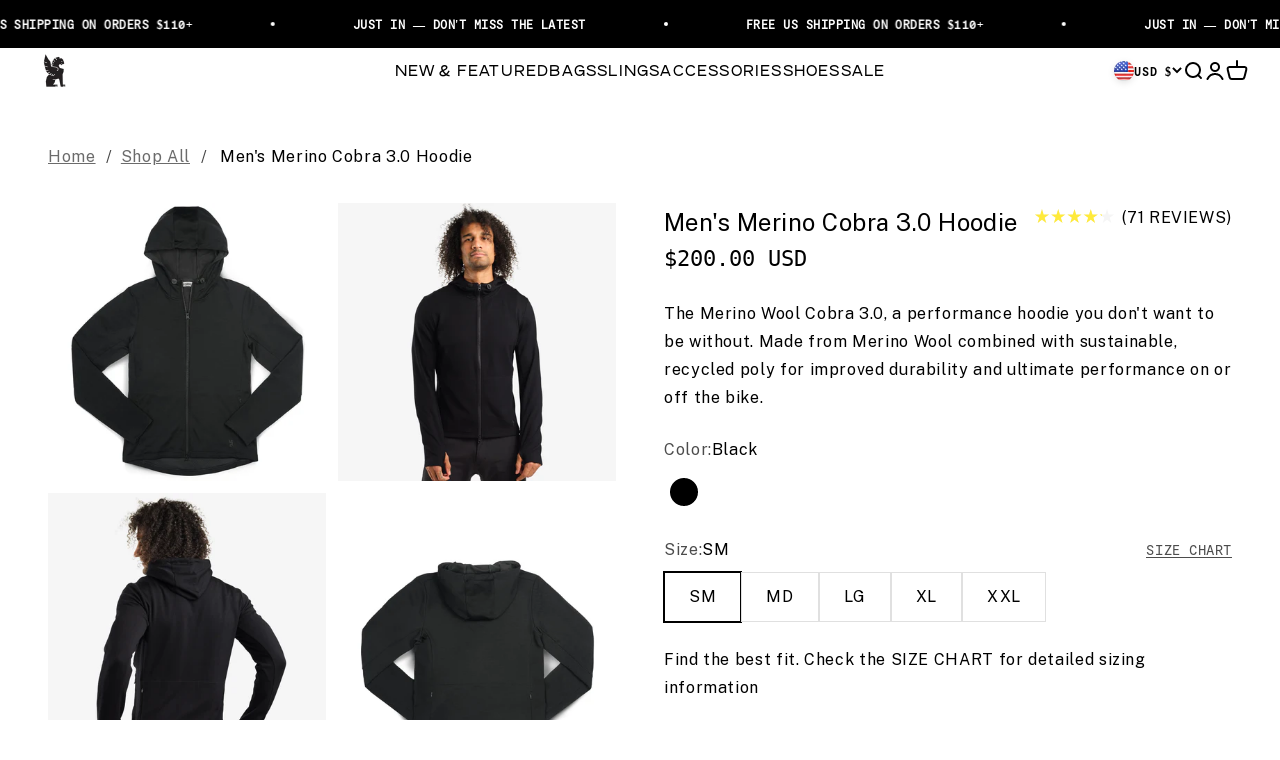

--- FILE ---
content_type: text/html; charset=utf-8
request_url: https://chromeindustries.com/products/mens-merino-cobra-3-0-hoodie?cgid=sweatshirts&dwvar_AP-111_color=RIFL
body_size: 75099
content:
<!doctype html>

<html class="no-js" lang="en" dir="ltr">
  <head>
    
    <meta charset="utf-8">
    <meta name="viewport" content="width=device-width, initial-scale=1.0, height=device-height, minimum-scale=1.0, maximum-scale=5.0">
    <meta name="theme-color" content="#ffffff">
    <meta name="google-site-verification" content="Ukz1Cdz286Cw3NHQvFgPKqgUZWYn6KwAoLiymoFjmp8" />
    <title>Men&#39;s Merino Cobra 3.0 Hoodie</title><meta name="description" content="The Merino Wool Cobra 3.0, a performance hoodie you don&#39;t want to be without. Made from Merino Wool combined with sustainable, recycled poly for improved durability and ultimate performance on or off the bike."><link rel="canonical" href="https://chromeindustries.com/products/mens-merino-cobra-3-0-hoodie"><link rel="shortcut icon" href="//chromeindustries.com/cdn/shop/files/Chrome_favicon.png?v=1681148171&width=96">
      <link rel="apple-touch-icon" href="//chromeindustries.com/cdn/shop/files/Chrome_favicon.png?v=1681148171&width=180"><link rel="preconnect" href="https://cdn.shopify.com">
    <link rel="preconnect" href="https://fonts.shopifycdn.com" crossorigin>
    <link rel="dns-prefetch" href="https://productreviews.shopifycdn.com"><link rel="preload" href="//chromeindustries.com/cdn/fonts/archivo_narrow/archivonarrow_n7.c049bee49aa92b4cfee86dd4e79c9194b8519e2b.woff2" as="font" type="font/woff2" crossorigin><link rel="preload" href="//chromeindustries.com/cdn/fonts/archivo/archivo_n4.dc8d917cc69af0a65ae04d01fd8eeab28a3573c9.woff2" as="font" type="font/woff2" crossorigin><meta property="og:type" content="product">
  <meta property="og:title" content="Men&#39;s Merino Cobra 3.0 Hoodie">
  <meta property="product:price:amount" content="200.00">
  <meta property="product:price:currency" content="USD"><meta property="og:image" content="http://chromeindustries.com/cdn/shop/products/1_AP-466-BK.jpg?v=1764029899&width=2048">
  <meta property="og:image:secure_url" content="https://chromeindustries.com/cdn/shop/products/1_AP-466-BK.jpg?v=1764029899&width=2048">
  <meta property="og:image:width" content="2000">
  <meta property="og:image:height" content="2000"><meta property="og:description" content="The Merino Wool Cobra 3.0, a performance hoodie you don&#39;t want to be without. Made from Merino Wool combined with sustainable, recycled poly for improved durability and ultimate performance on or off the bike."><meta property="og:url" content="https://chromeindustries.com/products/mens-merino-cobra-3-0-hoodie">
<meta property="og:site_name" content="Chrome Industries"><meta name="twitter:card" content="summary"><meta name="twitter:title" content="Men&#39;s Merino Cobra 3.0 Hoodie">
  <meta name="twitter:description" content="The Merino Wool Cobra 3.0, a performance hoodie you don&#39;t want to be without. Made from Merino Wool combined with sustainable, recycled poly for improved durability and ultimate performance on or off the bike."><meta name="twitter:image" content="https://chromeindustries.com/cdn/shop/products/1_AP-466-BK.jpg?crop=center&height=1200&v=1764029899&width=1200">
  <meta name="twitter:image:alt" content="Men&#39;s merino blend hoodie in black #color_black">
  <script type="application/ld+json">
  {
    "@context": "https://schema.org",
    "@type": "Product",
    "productID": 7097267093564,
    "offers": [{
          "@type": "Offer",
          "name": "Black \/ SM",
          "availability":"https://schema.org/InStock",
          "price": 200.0,
          "priceCurrency": "USD",
          "priceValidUntil": "2026-02-01","sku": "AP-466-BK-NA-SM","gtin": "841916163188","url": "https://chromeindustries.com/products/mens-merino-cobra-3-0-hoodie?variant=40554140565564"
        },
{
          "@type": "Offer",
          "name": "Black \/ MD",
          "availability":"https://schema.org/InStock",
          "price": 200.0,
          "priceCurrency": "USD",
          "priceValidUntil": "2026-02-01","sku": "AP-466-BK-NA-MD","gtin": "841916163195","url": "https://chromeindustries.com/products/mens-merino-cobra-3-0-hoodie?variant=40554140598332"
        },
{
          "@type": "Offer",
          "name": "Black \/ LG",
          "availability":"https://schema.org/InStock",
          "price": 200.0,
          "priceCurrency": "USD",
          "priceValidUntil": "2026-02-01","sku": "AP-466-BK-NA-LG","gtin": "841916163201","url": "https://chromeindustries.com/products/mens-merino-cobra-3-0-hoodie?variant=40554140631100"
        },
{
          "@type": "Offer",
          "name": "Black \/ XL",
          "availability":"https://schema.org/InStock",
          "price": 200.0,
          "priceCurrency": "USD",
          "priceValidUntil": "2026-02-01","sku": "AP-466-BK-NA-XL","gtin": "841916163218","url": "https://chromeindustries.com/products/mens-merino-cobra-3-0-hoodie?variant=40554140663868"
        },
{
          "@type": "Offer",
          "name": "Black \/ XXL",
          "availability":"https://schema.org/InStock",
          "price": 200.0,
          "priceCurrency": "USD",
          "priceValidUntil": "2026-02-01","sku": "AP-466-BK-NA-XXL","gtin": "841916163225","url": "https://chromeindustries.com/products/mens-merino-cobra-3-0-hoodie?variant=40554140696636"
        },
{
          "@type": "Offer",
          "name": "Monks Robe \/ SM",
          "availability":"https://schema.org/OutOfStock",
          "price": 200.0,
          "priceCurrency": "USD",
          "priceValidUntil": "2026-02-01","sku": "AP-466-MKRB-NA-SM","gtin": "841916174610","url": "https://chromeindustries.com/products/mens-merino-cobra-3-0-hoodie?variant=40554140893244"
        },
{
          "@type": "Offer",
          "name": "Monks Robe \/ MD",
          "availability":"https://schema.org/OutOfStock",
          "price": 200.0,
          "priceCurrency": "USD",
          "priceValidUntil": "2026-02-01","sku": "AP-466-MKRB-NA-MD","gtin": "841916174627","url": "https://chromeindustries.com/products/mens-merino-cobra-3-0-hoodie?variant=40554140926012"
        },
{
          "@type": "Offer",
          "name": "Monks Robe \/ LG",
          "availability":"https://schema.org/OutOfStock",
          "price": 200.0,
          "priceCurrency": "USD",
          "priceValidUntil": "2026-02-01","sku": "AP-466-MKRB-NA-LG","gtin": "841916174634","url": "https://chromeindustries.com/products/mens-merino-cobra-3-0-hoodie?variant=40554140958780"
        },
{
          "@type": "Offer",
          "name": "Monks Robe \/ XL",
          "availability":"https://schema.org/OutOfStock",
          "price": 200.0,
          "priceCurrency": "USD",
          "priceValidUntil": "2026-02-01","sku": "AP-466-MKRB-NA-XL","gtin": "841916174641","url": "https://chromeindustries.com/products/mens-merino-cobra-3-0-hoodie?variant=40554140991548"
        },
{
          "@type": "Offer",
          "name": "Monks Robe \/ XXL",
          "availability":"https://schema.org/OutOfStock",
          "price": 200.0,
          "priceCurrency": "USD",
          "priceValidUntil": "2026-02-01","sku": "AP-466-MKRB-NA-XXL","gtin": "841916174658","url": "https://chromeindustries.com/products/mens-merino-cobra-3-0-hoodie?variant=40554141024316"
        }
],
    "brand": {
      "@type": "Brand",
      "name": "Chrome Industries"
    },
    "name": "Men's Merino Cobra 3.0 Hoodie",
    "description": "The Merino Wool Cobra 3.0, a performance hoodie you don't want to be without. Made from Merino Wool combined with sustainable, recycled poly for improved durability and ultimate performance on or off the bike.",
    "category": "Clothing",
    "url": "https://chromeindustries.com/products/mens-merino-cobra-3-0-hoodie",
    "sku": "AP-466-BK-NA-SM","gtin": "841916163188","weight": {
        "@type": "QuantitativeValue",
        "unitCode": "lb",
        "value": 1.5
      },"image": {
      "@type": "ImageObject",
      "url": "https://chromeindustries.com/cdn/shop/products/1_AP-466-BK.jpg?v=1764029899&width=1024",
      "image": "https://chromeindustries.com/cdn/shop/products/1_AP-466-BK.jpg?v=1764029899&width=1024",
      "name": "Men's merino blend hoodie in black #color_black",
      "width": "1024",
      "height": "1024"
    }
    
    ,"aggregateRating": {
       "@type": "AggregateRating",
       "description": "Okendo Reviews",
       "ratingValue": "4.1",
       "ratingCount": "71"
    }
     
  }
  </script>



  <script type="application/ld+json">
  {
    "@context": "https://schema.org",
    "@type": "BreadcrumbList",
  "itemListElement": [{
      "@type": "ListItem",
      "position": 1,
      "name": "Home",
      "item": "https://chromeindustries.com"
    },{
          "@type": "ListItem",
          "position": 2,
          "name": "Men's Merino Cobra 3.0 Hoodie",
          "item": "https://chromeindustries.com/products/mens-merino-cobra-3-0-hoodie"
        }]
  }
  </script>

<style>/* Typography (heading) */
  @font-face {
  font-family: "Archivo Narrow";
  font-weight: 700;
  font-style: normal;
  font-display: fallback;
  src: url("//chromeindustries.com/cdn/fonts/archivo_narrow/archivonarrow_n7.c049bee49aa92b4cfee86dd4e79c9194b8519e2b.woff2") format("woff2"),
       url("//chromeindustries.com/cdn/fonts/archivo_narrow/archivonarrow_n7.89eabe3e1f3044c02b965aa5ad3e57c9e898709d.woff") format("woff");
}

@font-face {
  font-family: "Archivo Narrow";
  font-weight: 700;
  font-style: italic;
  font-display: fallback;
  src: url("//chromeindustries.com/cdn/fonts/archivo_narrow/archivonarrow_i7.394cd4c9437ad9084e13f72957e92bfbe366a689.woff2") format("woff2"),
       url("//chromeindustries.com/cdn/fonts/archivo_narrow/archivonarrow_i7.f7e98758eef2e613f5c757b5780e7f43b6bcf700.woff") format("woff");
}

/* Typography (body) */
  @font-face {
  font-family: Archivo;
  font-weight: 400;
  font-style: normal;
  font-display: fallback;
  src: url("//chromeindustries.com/cdn/fonts/archivo/archivo_n4.dc8d917cc69af0a65ae04d01fd8eeab28a3573c9.woff2") format("woff2"),
       url("//chromeindustries.com/cdn/fonts/archivo/archivo_n4.bd6b9c34fdb81d7646836be8065ce3c80a2cc984.woff") format("woff");
}

@font-face {
  font-family: Archivo;
  font-weight: 400;
  font-style: italic;
  font-display: fallback;
  src: url("//chromeindustries.com/cdn/fonts/archivo/archivo_i4.37d8c4e02dc4f8e8b559f47082eb24a5c48c2908.woff2") format("woff2"),
       url("//chromeindustries.com/cdn/fonts/archivo/archivo_i4.839d35d75c605237591e73815270f86ab696602c.woff") format("woff");
}

@font-face {
  font-family: Archivo;
  font-weight: 700;
  font-style: normal;
  font-display: fallback;
  src: url("//chromeindustries.com/cdn/fonts/archivo/archivo_n7.651b020b3543640c100112be6f1c1b8e816c7f13.woff2") format("woff2"),
       url("//chromeindustries.com/cdn/fonts/archivo/archivo_n7.7e9106d320e6594976a7dcb57957f3e712e83c96.woff") format("woff");
}

@font-face {
  font-family: Archivo;
  font-weight: 700;
  font-style: italic;
  font-display: fallback;
  src: url("//chromeindustries.com/cdn/fonts/archivo/archivo_i7.3dc798c6f261b8341dd97dd5c78d97d457c63517.woff2") format("woff2"),
       url("//chromeindustries.com/cdn/fonts/archivo/archivo_i7.3b65e9d326e7379bd5f15bcb927c5d533d950ff6.woff") format("woff");
}

:root {
    /**
     * ---------------------------------------------------------------------
     * SPACING VARIABLES
     *
     * We are using a spacing inspired from frameworks like Tailwind CSS.
     * ---------------------------------------------------------------------
     */
    --spacing-0-5: 0.125rem; /* 2px */
    --spacing-1: 0.25rem; /* 4px */
    --spacing-1-5: 0.375rem; /* 6px */
    --spacing-2: 0.5rem; /* 8px */
    --spacing-2-5: 0.625rem; /* 10px */
    --spacing-3: 0.75rem; /* 12px */
    --spacing-3-5: 0.875rem; /* 14px */
    --spacing-4: 1rem; /* 16px */
    --spacing-4-5: 1.125rem; /* 18px */
    --spacing-5: 1.25rem; /* 20px */
    --spacing-5-5: 1.375rem; /* 22px */
    --spacing-6: 1.5rem; /* 24px */
    --spacing-6-5: 1.625rem; /* 26px */
    --spacing-7: 1.75rem; /* 28px */
    --spacing-7-5: 1.875rem; /* 30px */
    --spacing-8: 2rem; /* 32px */
    --spacing-8-5: 2.125rem; /* 34px */
    --spacing-9: 2.25rem; /* 36px */
    --spacing-9-5: 2.375rem; /* 38px */
    --spacing-10: 2.5rem; /* 40px */
    --spacing-11: 2.75rem; /* 44px */
    --spacing-12: 3rem; /* 48px */
    --spacing-14: 3.5rem; /* 56px */
    --spacing-16: 4rem; /* 64px */
    --spacing-18: 4.5rem; /* 72px */
    --spacing-20: 5rem; /* 80px */
    --spacing-24: 6rem; /* 96px */
    --spacing-28: 7rem; /* 112px */
    --spacing-32: 8rem; /* 128px */
    --spacing-36: 9rem; /* 144px */
    --spacing-40: 10rem; /* 160px */
    --spacing-44: 11rem; /* 176px */
    --spacing-48: 12rem; /* 192px */
    --spacing-52: 13rem; /* 208px */
    --spacing-56: 14rem; /* 224px */
    --spacing-60: 15rem; /* 240px */
    --spacing-64: 16rem; /* 256px */
    --spacing-72: 18rem; /* 288px */
    --spacing-80: 20rem; /* 320px */
    --spacing-96: 24rem; /* 384px */

    /* Container */
    --container-max-width: 1600px;
    --container-narrow-max-width: 1350px;
    --container-gutter: var(--spacing-5);
    --section-outer-spacing-block: var(--spacing-8);
    --section-inner-max-spacing-block: var(--spacing-8);
    --section-inner-spacing-inline: var(--container-gutter);
    --section-stack-spacing-block: var(--spacing-8);

    /* Grid gutter */
    --grid-gutter: var(--spacing-5);

    /* Product list settings */
    --product-list-row-gap: var(--spacing-8);
    --product-list-column-gap: var(--grid-gutter);

    /* Form settings */
    --input-gap: var(--spacing-2);
    --input-height: 2.625rem;
    --input-padding-inline: var(--spacing-4);

    /* Other sizes */
    --sticky-area-height: calc(var(--sticky-announcement-bar-enabled, 0) * var(--announcement-bar-height, 0px) + var(--sticky-header-enabled, 0) * var(--header-height, 0px));

    /* RTL support */
    --transform-logical-flip: 1;
    --transform-origin-start: left;
    --transform-origin-end: right;

    /**
     * ---------------------------------------------------------------------
     * TYPOGRAPHY
     * ---------------------------------------------------------------------
     */

    /* Font properties */
    --heading-font-family: "Archivo Narrow", sans-serif;
    --heading-font-weight: 700;
    --heading-font-style: normal;
    --heading-text-transform: uppercase;
    --heading-letter-spacing: 0.0em;
    --text-font-family: Archivo, sans-serif;
    --text-font-weight: 400;
    --text-font-style: normal;
    --text-letter-spacing: 0.0em;

    /* Font sizes */
    --text-h0: 3rem;
    --text-h1: 2.5rem;
    --text-h2: 2rem;
    --text-h3: 1.5rem;
    --text-h4: 1.375rem;
    --text-h5: 1.125rem;
    --text-h6: 1rem;
    --text-xs: 0.6875rem;
    --text-sm: 0.75rem;
    --text-base: 0.875rem;
    --text-lg: 1.125rem;

    /**
     * ---------------------------------------------------------------------
     * COLORS
     * ---------------------------------------------------------------------
     */

    /* Color settings */--accent: 70 70 70;
    --text-primary: 0 0 0;
    --background-primary: 255 255 255;
    --dialog-background: 255 255 255;
    --border-color: var(--text-color, var(--text-primary)) / 0.12;

    /* Button colors */
    --button-background-primary: 70 70 70;
    --button-text-primary: 255 255 255;
    --button-background-secondary: 0 0 0;
    --button-text-secondary: 255 255 255;

    /* Status colors */
    --success-background: 234 246 235;
    --success-text: 84 184 91;
    --warning-background: 245 240 229;
    --warning-text: 174 127 38;
    --error-background: 233 233 233;
    --error-text: 70 70 70;

    /* Product colors */
    --on-sale-text: 70 70 70;
    --on-sale-badge-background: 70 70 70;
    --on-sale-badge-text: 255 255 255;
    --sold-out-badge-background: 70 70 70;
    --sold-out-badge-text: 255 255 255;
    --primary-badge-background: 0 0 0;
    --primary-badge-text: 255 255 255;
    --star-color: 70 70 70;
    --product-card-background: 255 255 255;
    --product-card-text: 0 0 0;

    /* Header colors */
    --header-background: 255 255 255;
    --header-text: 0 0 0;

    /* Footer colors */
    --footer-background: 255 255 255;
    --footer-text: 0 0 0;

    /* Rounded variables (used for border radius) */
    --rounded-xs: 0.0rem;
    --rounded-sm: 0.0rem;
    --rounded: 0.0rem;
    --rounded-lg: 0.0rem;
    --rounded-full: 9999px;

    --rounded-button: 0.0rem;
    --rounded-input: 0.0rem;

    /* Box shadow */
    --shadow-sm: 0 2px 8px rgb(var(--text-primary) / 0.1);
    --shadow: 0 5px 15px rgb(var(--text-primary) / 0.1);
    --shadow-md: 0 5px 30px rgb(var(--text-primary) / 0.1);
    --shadow-block: 0px 18px 50px rgb(var(--text-primary) / 0.1);

    /**
     * ---------------------------------------------------------------------
     * OTHER
     * ---------------------------------------------------------------------
     */

    --cursor-close-svg-url: url(//chromeindustries.com/cdn/shop/t/285/assets/cursor-close.svg?v=147174565022153725511762886643);
    --cursor-zoom-in-svg-url: url(//chromeindustries.com/cdn/shop/t/285/assets/cursor-zoom-in.svg?v=154953035094101115921762886643);
    --cursor-zoom-out-svg-url: url(//chromeindustries.com/cdn/shop/t/285/assets/cursor-zoom-out.svg?v=16155520337305705181762886643);
    --checkmark-svg-url: url(//chromeindustries.com/cdn/shop/t/285/assets/checkmark.svg?v=161951343221344462491762886643);
  }

  [dir="rtl"]:root {
    /* RTL support */
    --transform-logical-flip: -1;
    --transform-origin-start: right;
    --transform-origin-end: left;
  }

  @media screen and (min-width: 700px) {
    :root {
      /* Typography (font size) */
      --text-h0: 4rem;
      --text-h1: 3rem;
      --text-h2: 2.5rem;
      --text-h3: 2rem;
      --text-h4: 1.625rem;
      --text-h5: 1.25rem;
      --text-h6: 1.125rem;

      --text-xs: 0.75rem;
      --text-sm: 0.875rem;
      --text-base: 1.0rem;
      --text-lg: 1.25rem;

      /* Spacing */
      --container-gutter: 2rem;
      --section-outer-spacing-block: var(--spacing-12);
      --section-inner-max-spacing-block: var(--spacing-10);
      --section-inner-spacing-inline: var(--spacing-12);
      --section-stack-spacing-block: var(--spacing-10);

      /* Grid gutter */
      --grid-gutter: var(--spacing-6);

      /* Product list settings */
      --product-list-row-gap: var(--spacing-12);

      /* Form settings */
      --input-gap: 1rem;
      --input-height: 3.125rem;
      --input-padding-inline: var(--spacing-5);
    }
  }

  @media screen and (min-width: 1000px) {
    :root {
      /* Spacing settings */
      --container-gutter: var(--spacing-12);
      --section-outer-spacing-block: var(--spacing-14);
      --section-inner-max-spacing-block: var(--spacing-12);
      --section-inner-spacing-inline: var(--spacing-16);
      --section-stack-spacing-block: var(--spacing-10);
    }
  }

  @media screen and (min-width: 1150px) {
    :root {
      /* Spacing settings */
      --container-gutter: var(--spacing-12);
      --section-outer-spacing-block: var(--spacing-14);
      --section-inner-max-spacing-block: var(--spacing-12);
      --section-inner-spacing-inline: var(--spacing-16);
      --section-stack-spacing-block: var(--spacing-12);
    }
  }

  @media screen and (min-width: 1400px) {
    :root {
      /* Typography (font size) */
      --text-h0: 5rem;
      --text-h1: 3.75rem;
      --text-h2: 3rem;
      --text-h3: 2.25rem;
      --text-h4: 2rem;
      --text-h5: 1.5rem;
      --text-h6: 1.25rem;

      --section-outer-spacing-block: var(--spacing-16);
      --section-inner-max-spacing-block: var(--spacing-14);
      --section-inner-spacing-inline: var(--spacing-18);
    }
  }

  @media screen and (min-width: 1600px) {
    :root {
      --section-outer-spacing-block: var(--spacing-16);
      --section-inner-max-spacing-block: var(--spacing-16);
      --section-inner-spacing-inline: var(--spacing-20);
    }
  }

  /**
   * ---------------------------------------------------------------------
   * LIQUID DEPENDANT CSS
   *
   * Our main CSS is Liquid free, but some very specific features depend on
   * theme settings, so we have them here
   * ---------------------------------------------------------------------
   */@media screen and (pointer: fine) {
        /* The !important are for the Shopify Payment button to ensure we override the default from Shopify styles */
        .button:not([disabled]):not(.button--outline):hover, .btn:not([disabled]):hover, .shopify-payment-button__button--unbranded:not([disabled]):hover {
          background-color: transparent !important;
          color: rgb(var(--button-outline-color) / var(--button-background-opacity, 1)) !important;
          box-shadow: inset 0 0 0 2px currentColor !important;
        }

        .button--outline:not([disabled]):hover {
          background: rgb(var(--button-background));
          color: rgb(var(--button-text-color));
          box-shadow: inset 0 0 0 2px rgb(var(--button-background));
        }
      }</style><script>
  document.documentElement.classList.replace('no-js', 'js');

  // This allows to expose several variables to the global scope, to be used in scripts
  window.themeVariables = {
    settings: {
      showPageTransition: true,
      headingApparition: "split_clip",
      pageType: "product",
      moneyFormat: "${{amount}}",
      moneyWithCurrencyFormat: "${{amount}} USD",
      currencyCodeEnabled: true,
      cartType: "popover",
      showDiscount: false,
      discountMode: "saving"
    },

    strings: {
      accessibilityClose: "Close",
      accessibilityNext: "Next",
      accessibilityPrevious: "Previous",
      addToCartButton: "Add to cart",
      soldOutButton: "Sold Out",
      preOrderButton: "Pre-order",
      unavailableButton: "Unavailable",
      closeGallery: "Close gallery",
      zoomGallery: "Zoom",
      errorGallery: "Image cannot be loaded",
      soldOutBadge: "Sold out",
      discountBadge: "Save @@",
      sku: "SKU:",
      searchNoResults: "No results could be found.",
      addOrderNote: "Add order note",
      editOrderNote: "Edit order note",
      shippingEstimatorNoResults: "Sorry, we do not ship to your address.",
      shippingEstimatorOneResult: "There is one shipping rate for your address:",
      shippingEstimatorMultipleResults: "There are several shipping rates for your address:",
      shippingEstimatorError: "One or more error occurred while retrieving shipping rates:"
    },

    breakpoints: {
      'sm': 'screen and (min-width: 700px)',
      'md': 'screen and (min-width: 1000px)',
      'lg': 'screen and (min-width: 1150px)',
      'xl': 'screen and (min-width: 1400px)',

      'sm-max': 'screen and (max-width: 699px)',
      'md-max': 'screen and (max-width: 999px)',
      'lg-max': 'screen and (max-width: 1149px)',
      'xl-max': 'screen and (max-width: 1399px)'
    }
  };window.addEventListener('DOMContentLoaded', () => {
      const isReloaded = (window.performance.navigation && window.performance.navigation.type === 1) || window.performance.getEntriesByType('navigation').map((nav) => nav.type).includes('reload');

      if ('animate' in document.documentElement && window.matchMedia('(prefers-reduced-motion: no-preference)').matches && document.referrer.includes(location.host) && !isReloaded) {
        document.body.animate({opacity: [0, 1]}, {duration: 115, fill: 'forwards'});
      }
    });

    window.addEventListener('pageshow', (event) => {
      document.body.classList.remove('page-transition');

      if (event.persisted) {
        document.body.animate({opacity: [0, 1]}, {duration: 0, fill: 'forwards'});
      }
    });// For detecting native share
  document.documentElement.classList.add(`native-share--${navigator.share ? 'enabled' : 'disabled'}`);// We save the product ID in local storage to be eventually used for recently viewed section
    try {
      const recentlyViewedProducts = new Set(JSON.parse(localStorage.getItem('theme:recently-viewed-products') || '[]'));

      recentlyViewedProducts.delete(7097267093564); // Delete first to re-move the product
      recentlyViewedProducts.add(7097267093564);

      localStorage.setItem('theme:recently-viewed-products', JSON.stringify(Array.from(recentlyViewedProducts.values()).reverse()));
    } catch (e) {
      // Safari in private mode does not allow setting item, we silently fail
    }</script><script type="module" src="//chromeindustries.com/cdn/shop/t/285/assets/static.vendor.min.js?v=121921991170621470881762886626"></script>
    <script type="module" src="//chromeindustries.com/cdn/shop/t/285/assets/static.theme.js?v=38142335216627460191762886643"></script>
    <script type="module" src="//chromeindustries.com/cdn/shop/t/285/assets/static.sections.js?v=57639396006162892571762897960"></script>
    

    <script>window.performance && window.performance.mark && window.performance.mark('shopify.content_for_header.start');</script><meta name="google-site-verification" content="ebfgFQpo6_IMps5kpLu9VPYUR6J3qTWrVEhh8WX5iBE">
<meta id="shopify-digital-wallet" name="shopify-digital-wallet" content="/56707678268/digital_wallets/dialog">
<meta name="shopify-checkout-api-token" content="e38348e748ed39c94d5be2fd928bbf0b">
<link rel="alternate" type="application/json+oembed" href="https://chromeindustries.com/products/mens-merino-cobra-3-0-hoodie.oembed">
<script async="async" src="/checkouts/internal/preloads.js?locale=en-US"></script>
<link rel="preconnect" href="https://shop.app" crossorigin="anonymous">
<script async="async" src="https://shop.app/checkouts/internal/preloads.js?locale=en-US&shop_id=56707678268" crossorigin="anonymous"></script>
<script id="apple-pay-shop-capabilities" type="application/json">{"shopId":56707678268,"countryCode":"US","currencyCode":"USD","merchantCapabilities":["supports3DS"],"merchantId":"gid:\/\/shopify\/Shop\/56707678268","merchantName":"Chrome Industries","requiredBillingContactFields":["postalAddress","email","phone"],"requiredShippingContactFields":["postalAddress","email","phone"],"shippingType":"shipping","supportedNetworks":["visa","masterCard","amex","discover","elo","jcb"],"total":{"type":"pending","label":"Chrome Industries","amount":"1.00"},"shopifyPaymentsEnabled":true,"supportsSubscriptions":true}</script>
<script id="shopify-features" type="application/json">{"accessToken":"e38348e748ed39c94d5be2fd928bbf0b","betas":["rich-media-storefront-analytics"],"domain":"chromeindustries.com","predictiveSearch":true,"shopId":56707678268,"locale":"en"}</script>
<script>var Shopify = Shopify || {};
Shopify.shop = "chrome-ind.myshopify.com";
Shopify.locale = "en";
Shopify.currency = {"active":"USD","rate":"1.0"};
Shopify.country = "US";
Shopify.theme = {"name":"Chrome\/release\/2025-11-11","id":143837724732,"schema_name":"Impact","schema_version":"4.3.2","theme_store_id":null,"role":"main"};
Shopify.theme.handle = "null";
Shopify.theme.style = {"id":null,"handle":null};
Shopify.cdnHost = "chromeindustries.com/cdn";
Shopify.routes = Shopify.routes || {};
Shopify.routes.root = "/";</script>
<script type="module">!function(o){(o.Shopify=o.Shopify||{}).modules=!0}(window);</script>
<script>!function(o){function n(){var o=[];function n(){o.push(Array.prototype.slice.apply(arguments))}return n.q=o,n}var t=o.Shopify=o.Shopify||{};t.loadFeatures=n(),t.autoloadFeatures=n()}(window);</script>
<script>
  window.ShopifyPay = window.ShopifyPay || {};
  window.ShopifyPay.apiHost = "shop.app\/pay";
  window.ShopifyPay.redirectState = null;
</script>
<script id="shop-js-analytics" type="application/json">{"pageType":"product"}</script>
<script defer="defer" async type="module" src="//chromeindustries.com/cdn/shopifycloud/shop-js/modules/v2/client.init-shop-cart-sync_BT-GjEfc.en.esm.js"></script>
<script defer="defer" async type="module" src="//chromeindustries.com/cdn/shopifycloud/shop-js/modules/v2/chunk.common_D58fp_Oc.esm.js"></script>
<script defer="defer" async type="module" src="//chromeindustries.com/cdn/shopifycloud/shop-js/modules/v2/chunk.modal_xMitdFEc.esm.js"></script>
<script type="module">
  await import("//chromeindustries.com/cdn/shopifycloud/shop-js/modules/v2/client.init-shop-cart-sync_BT-GjEfc.en.esm.js");
await import("//chromeindustries.com/cdn/shopifycloud/shop-js/modules/v2/chunk.common_D58fp_Oc.esm.js");
await import("//chromeindustries.com/cdn/shopifycloud/shop-js/modules/v2/chunk.modal_xMitdFEc.esm.js");

  window.Shopify.SignInWithShop?.initShopCartSync?.({"fedCMEnabled":true,"windoidEnabled":true});

</script>
<script defer="defer" async type="module" src="//chromeindustries.com/cdn/shopifycloud/shop-js/modules/v2/client.payment-terms_Ci9AEqFq.en.esm.js"></script>
<script defer="defer" async type="module" src="//chromeindustries.com/cdn/shopifycloud/shop-js/modules/v2/chunk.common_D58fp_Oc.esm.js"></script>
<script defer="defer" async type="module" src="//chromeindustries.com/cdn/shopifycloud/shop-js/modules/v2/chunk.modal_xMitdFEc.esm.js"></script>
<script type="module">
  await import("//chromeindustries.com/cdn/shopifycloud/shop-js/modules/v2/client.payment-terms_Ci9AEqFq.en.esm.js");
await import("//chromeindustries.com/cdn/shopifycloud/shop-js/modules/v2/chunk.common_D58fp_Oc.esm.js");
await import("//chromeindustries.com/cdn/shopifycloud/shop-js/modules/v2/chunk.modal_xMitdFEc.esm.js");

  
</script>
<script>
  window.Shopify = window.Shopify || {};
  if (!window.Shopify.featureAssets) window.Shopify.featureAssets = {};
  window.Shopify.featureAssets['shop-js'] = {"shop-cart-sync":["modules/v2/client.shop-cart-sync_DZOKe7Ll.en.esm.js","modules/v2/chunk.common_D58fp_Oc.esm.js","modules/v2/chunk.modal_xMitdFEc.esm.js"],"init-fed-cm":["modules/v2/client.init-fed-cm_B6oLuCjv.en.esm.js","modules/v2/chunk.common_D58fp_Oc.esm.js","modules/v2/chunk.modal_xMitdFEc.esm.js"],"shop-cash-offers":["modules/v2/client.shop-cash-offers_D2sdYoxE.en.esm.js","modules/v2/chunk.common_D58fp_Oc.esm.js","modules/v2/chunk.modal_xMitdFEc.esm.js"],"shop-login-button":["modules/v2/client.shop-login-button_QeVjl5Y3.en.esm.js","modules/v2/chunk.common_D58fp_Oc.esm.js","modules/v2/chunk.modal_xMitdFEc.esm.js"],"pay-button":["modules/v2/client.pay-button_DXTOsIq6.en.esm.js","modules/v2/chunk.common_D58fp_Oc.esm.js","modules/v2/chunk.modal_xMitdFEc.esm.js"],"shop-button":["modules/v2/client.shop-button_DQZHx9pm.en.esm.js","modules/v2/chunk.common_D58fp_Oc.esm.js","modules/v2/chunk.modal_xMitdFEc.esm.js"],"avatar":["modules/v2/client.avatar_BTnouDA3.en.esm.js"],"init-windoid":["modules/v2/client.init-windoid_CR1B-cfM.en.esm.js","modules/v2/chunk.common_D58fp_Oc.esm.js","modules/v2/chunk.modal_xMitdFEc.esm.js"],"init-shop-for-new-customer-accounts":["modules/v2/client.init-shop-for-new-customer-accounts_C_vY_xzh.en.esm.js","modules/v2/client.shop-login-button_QeVjl5Y3.en.esm.js","modules/v2/chunk.common_D58fp_Oc.esm.js","modules/v2/chunk.modal_xMitdFEc.esm.js"],"init-shop-email-lookup-coordinator":["modules/v2/client.init-shop-email-lookup-coordinator_BI7n9ZSv.en.esm.js","modules/v2/chunk.common_D58fp_Oc.esm.js","modules/v2/chunk.modal_xMitdFEc.esm.js"],"init-shop-cart-sync":["modules/v2/client.init-shop-cart-sync_BT-GjEfc.en.esm.js","modules/v2/chunk.common_D58fp_Oc.esm.js","modules/v2/chunk.modal_xMitdFEc.esm.js"],"shop-toast-manager":["modules/v2/client.shop-toast-manager_DiYdP3xc.en.esm.js","modules/v2/chunk.common_D58fp_Oc.esm.js","modules/v2/chunk.modal_xMitdFEc.esm.js"],"init-customer-accounts":["modules/v2/client.init-customer-accounts_D9ZNqS-Q.en.esm.js","modules/v2/client.shop-login-button_QeVjl5Y3.en.esm.js","modules/v2/chunk.common_D58fp_Oc.esm.js","modules/v2/chunk.modal_xMitdFEc.esm.js"],"init-customer-accounts-sign-up":["modules/v2/client.init-customer-accounts-sign-up_iGw4briv.en.esm.js","modules/v2/client.shop-login-button_QeVjl5Y3.en.esm.js","modules/v2/chunk.common_D58fp_Oc.esm.js","modules/v2/chunk.modal_xMitdFEc.esm.js"],"shop-follow-button":["modules/v2/client.shop-follow-button_CqMgW2wH.en.esm.js","modules/v2/chunk.common_D58fp_Oc.esm.js","modules/v2/chunk.modal_xMitdFEc.esm.js"],"checkout-modal":["modules/v2/client.checkout-modal_xHeaAweL.en.esm.js","modules/v2/chunk.common_D58fp_Oc.esm.js","modules/v2/chunk.modal_xMitdFEc.esm.js"],"shop-login":["modules/v2/client.shop-login_D91U-Q7h.en.esm.js","modules/v2/chunk.common_D58fp_Oc.esm.js","modules/v2/chunk.modal_xMitdFEc.esm.js"],"lead-capture":["modules/v2/client.lead-capture_BJmE1dJe.en.esm.js","modules/v2/chunk.common_D58fp_Oc.esm.js","modules/v2/chunk.modal_xMitdFEc.esm.js"],"payment-terms":["modules/v2/client.payment-terms_Ci9AEqFq.en.esm.js","modules/v2/chunk.common_D58fp_Oc.esm.js","modules/v2/chunk.modal_xMitdFEc.esm.js"]};
</script>
<script>(function() {
  var isLoaded = false;
  function asyncLoad() {
    if (isLoaded) return;
    isLoaded = true;
    var urls = ["https:\/\/gdprcdn.b-cdn.net\/js\/gdpr_cookie_consent.min.js?shop=chrome-ind.myshopify.com","https:\/\/d23dclunsivw3h.cloudfront.net\/redirect-app.js?shop=chrome-ind.myshopify.com","https:\/\/static.klaviyo.com\/onsite\/js\/klaviyo.js?company_id=XLF597\u0026shop=chrome-ind.myshopify.com","https:\/\/crossborder-integration.global-e.com\/resources\/js\/app?shop=chrome-ind.myshopify.com","\/\/cdn.shopify.com\/proxy\/4c2e17be1dc37087df0ba25690a5e24b6fa2f9dad642be2ce0df1cc1a49d21b8\/web.global-e.com\/merchant\/storefrontattributes?merchantid=30000208\u0026shop=chrome-ind.myshopify.com\u0026sp-cache-control=cHVibGljLCBtYXgtYWdlPTkwMA","https:\/\/cdn.attn.tv\/chromeindustries\/dtag.js?shop=chrome-ind.myshopify.com"];
    for (var i = 0; i < urls.length; i++) {
      var s = document.createElement('script');
      s.type = 'text/javascript';
      s.async = true;
      s.src = urls[i];
      var x = document.getElementsByTagName('script')[0];
      x.parentNode.insertBefore(s, x);
    }
  };
  if(window.attachEvent) {
    window.attachEvent('onload', asyncLoad);
  } else {
    window.addEventListener('load', asyncLoad, false);
  }
})();</script>
<script id="__st">var __st={"a":56707678268,"offset":-28800,"reqid":"afd140e5-a6f0-4c1a-8492-d51e29fe1cc9-1769095830","pageurl":"chromeindustries.com\/products\/mens-merino-cobra-3-0-hoodie?cgid=sweatshirts\u0026dwvar_AP-111_color=RIFL","u":"ee47a9dc1f85","p":"product","rtyp":"product","rid":7097267093564};</script>
<script>window.ShopifyPaypalV4VisibilityTracking = true;</script>
<script id="captcha-bootstrap">!function(){'use strict';const t='contact',e='account',n='new_comment',o=[[t,t],['blogs',n],['comments',n],[t,'customer']],c=[[e,'customer_login'],[e,'guest_login'],[e,'recover_customer_password'],[e,'create_customer']],r=t=>t.map((([t,e])=>`form[action*='/${t}']:not([data-nocaptcha='true']) input[name='form_type'][value='${e}']`)).join(','),a=t=>()=>t?[...document.querySelectorAll(t)].map((t=>t.form)):[];function s(){const t=[...o],e=r(t);return a(e)}const i='password',u='form_key',d=['recaptcha-v3-token','g-recaptcha-response','h-captcha-response',i],f=()=>{try{return window.sessionStorage}catch{return}},m='__shopify_v',_=t=>t.elements[u];function p(t,e,n=!1){try{const o=window.sessionStorage,c=JSON.parse(o.getItem(e)),{data:r}=function(t){const{data:e,action:n}=t;return t[m]||n?{data:e,action:n}:{data:t,action:n}}(c);for(const[e,n]of Object.entries(r))t.elements[e]&&(t.elements[e].value=n);n&&o.removeItem(e)}catch(o){console.error('form repopulation failed',{error:o})}}const l='form_type',E='cptcha';function T(t){t.dataset[E]=!0}const w=window,h=w.document,L='Shopify',v='ce_forms',y='captcha';let A=!1;((t,e)=>{const n=(g='f06e6c50-85a8-45c8-87d0-21a2b65856fe',I='https://cdn.shopify.com/shopifycloud/storefront-forms-hcaptcha/ce_storefront_forms_captcha_hcaptcha.v1.5.2.iife.js',D={infoText:'Protected by hCaptcha',privacyText:'Privacy',termsText:'Terms'},(t,e,n)=>{const o=w[L][v],c=o.bindForm;if(c)return c(t,g,e,D).then(n);var r;o.q.push([[t,g,e,D],n]),r=I,A||(h.body.append(Object.assign(h.createElement('script'),{id:'captcha-provider',async:!0,src:r})),A=!0)});var g,I,D;w[L]=w[L]||{},w[L][v]=w[L][v]||{},w[L][v].q=[],w[L][y]=w[L][y]||{},w[L][y].protect=function(t,e){n(t,void 0,e),T(t)},Object.freeze(w[L][y]),function(t,e,n,w,h,L){const[v,y,A,g]=function(t,e,n){const i=e?o:[],u=t?c:[],d=[...i,...u],f=r(d),m=r(i),_=r(d.filter((([t,e])=>n.includes(e))));return[a(f),a(m),a(_),s()]}(w,h,L),I=t=>{const e=t.target;return e instanceof HTMLFormElement?e:e&&e.form},D=t=>v().includes(t);t.addEventListener('submit',(t=>{const e=I(t);if(!e)return;const n=D(e)&&!e.dataset.hcaptchaBound&&!e.dataset.recaptchaBound,o=_(e),c=g().includes(e)&&(!o||!o.value);(n||c)&&t.preventDefault(),c&&!n&&(function(t){try{if(!f())return;!function(t){const e=f();if(!e)return;const n=_(t);if(!n)return;const o=n.value;o&&e.removeItem(o)}(t);const e=Array.from(Array(32),(()=>Math.random().toString(36)[2])).join('');!function(t,e){_(t)||t.append(Object.assign(document.createElement('input'),{type:'hidden',name:u})),t.elements[u].value=e}(t,e),function(t,e){const n=f();if(!n)return;const o=[...t.querySelectorAll(`input[type='${i}']`)].map((({name:t})=>t)),c=[...d,...o],r={};for(const[a,s]of new FormData(t).entries())c.includes(a)||(r[a]=s);n.setItem(e,JSON.stringify({[m]:1,action:t.action,data:r}))}(t,e)}catch(e){console.error('failed to persist form',e)}}(e),e.submit())}));const S=(t,e)=>{t&&!t.dataset[E]&&(n(t,e.some((e=>e===t))),T(t))};for(const o of['focusin','change'])t.addEventListener(o,(t=>{const e=I(t);D(e)&&S(e,y())}));const B=e.get('form_key'),M=e.get(l),P=B&&M;t.addEventListener('DOMContentLoaded',(()=>{const t=y();if(P)for(const e of t)e.elements[l].value===M&&p(e,B);[...new Set([...A(),...v().filter((t=>'true'===t.dataset.shopifyCaptcha))])].forEach((e=>S(e,t)))}))}(h,new URLSearchParams(w.location.search),n,t,e,['guest_login'])})(!0,!0)}();</script>
<script integrity="sha256-4kQ18oKyAcykRKYeNunJcIwy7WH5gtpwJnB7kiuLZ1E=" data-source-attribution="shopify.loadfeatures" defer="defer" src="//chromeindustries.com/cdn/shopifycloud/storefront/assets/storefront/load_feature-a0a9edcb.js" crossorigin="anonymous"></script>
<script crossorigin="anonymous" defer="defer" src="//chromeindustries.com/cdn/shopifycloud/storefront/assets/shopify_pay/storefront-65b4c6d7.js?v=20250812"></script>
<script data-source-attribution="shopify.dynamic_checkout.dynamic.init">var Shopify=Shopify||{};Shopify.PaymentButton=Shopify.PaymentButton||{isStorefrontPortableWallets:!0,init:function(){window.Shopify.PaymentButton.init=function(){};var t=document.createElement("script");t.src="https://chromeindustries.com/cdn/shopifycloud/portable-wallets/latest/portable-wallets.en.js",t.type="module",document.head.appendChild(t)}};
</script>
<script data-source-attribution="shopify.dynamic_checkout.buyer_consent">
  function portableWalletsHideBuyerConsent(e){var t=document.getElementById("shopify-buyer-consent"),n=document.getElementById("shopify-subscription-policy-button");t&&n&&(t.classList.add("hidden"),t.setAttribute("aria-hidden","true"),n.removeEventListener("click",e))}function portableWalletsShowBuyerConsent(e){var t=document.getElementById("shopify-buyer-consent"),n=document.getElementById("shopify-subscription-policy-button");t&&n&&(t.classList.remove("hidden"),t.removeAttribute("aria-hidden"),n.addEventListener("click",e))}window.Shopify?.PaymentButton&&(window.Shopify.PaymentButton.hideBuyerConsent=portableWalletsHideBuyerConsent,window.Shopify.PaymentButton.showBuyerConsent=portableWalletsShowBuyerConsent);
</script>
<script>
  function portableWalletsCleanup(e){e&&e.src&&console.error("Failed to load portable wallets script "+e.src);var t=document.querySelectorAll("shopify-accelerated-checkout .shopify-payment-button__skeleton, shopify-accelerated-checkout-cart .wallet-cart-button__skeleton"),e=document.getElementById("shopify-buyer-consent");for(let e=0;e<t.length;e++)t[e].remove();e&&e.remove()}function portableWalletsNotLoadedAsModule(e){e instanceof ErrorEvent&&"string"==typeof e.message&&e.message.includes("import.meta")&&"string"==typeof e.filename&&e.filename.includes("portable-wallets")&&(window.removeEventListener("error",portableWalletsNotLoadedAsModule),window.Shopify.PaymentButton.failedToLoad=e,"loading"===document.readyState?document.addEventListener("DOMContentLoaded",window.Shopify.PaymentButton.init):window.Shopify.PaymentButton.init())}window.addEventListener("error",portableWalletsNotLoadedAsModule);
</script>

<script type="module" src="https://chromeindustries.com/cdn/shopifycloud/portable-wallets/latest/portable-wallets.en.js" onError="portableWalletsCleanup(this)" crossorigin="anonymous"></script>
<script nomodule>
  document.addEventListener("DOMContentLoaded", portableWalletsCleanup);
</script>

<link id="shopify-accelerated-checkout-styles" rel="stylesheet" media="screen" href="https://chromeindustries.com/cdn/shopifycloud/portable-wallets/latest/accelerated-checkout-backwards-compat.css" crossorigin="anonymous">
<style id="shopify-accelerated-checkout-cart">
        #shopify-buyer-consent {
  margin-top: 1em;
  display: inline-block;
  width: 100%;
}

#shopify-buyer-consent.hidden {
  display: none;
}

#shopify-subscription-policy-button {
  background: none;
  border: none;
  padding: 0;
  text-decoration: underline;
  font-size: inherit;
  cursor: pointer;
}

#shopify-subscription-policy-button::before {
  box-shadow: none;
}

      </style>

<script>window.performance && window.performance.mark && window.performance.mark('shopify.content_for_header.end');</script>
<link href="//chromeindustries.com/cdn/shop/t/285/assets/static.theme.css?v=26920063624239606451762886625" rel="stylesheet" type="text/css" media="all" /><!-- newly added script files + stylesheets -->
    <script type="module" src="//chromeindustries.com/cdn/shop/t/285/assets/main.js?v=101493350891975889841762886626"></script><link href="//chromeindustries.com/cdn/shop/t/285/assets/main.css?v=146343151612882050201762886625" rel="stylesheet" type="text/css" media="all" />

<link rel="stylesheet" type="text/css" href="https://crossborder-integration.global-e.com/resources/css/30000208/US"/>
<script>
    GLBE_PARAMS = {
        appUrl: "https://crossborder-integration.global-e.com/",
        pixelUrl: "https://utils.global-e.com",
        pixelEnabled: true,
        geAppUrl: "https://web.global-e.com/",
        env: "Production",
        geCDNUrl: "https://webservices.global-e.com/",
        apiUrl: "https://api.global-e.com/",
        emi: "ttr87",
        mid: "30000208",
        hiddenElements: ".ge-hide,.afterpay-paragraph,form[action='https://payments.amazon.com/checkout/signin']",
        countryCode: "US",
        countryName: "United States",
        currencyCode: "USD",
        currencyName: "United States Dollar",
        locale: "en",
        operatedCountries: ["AD","AE","AG","AI","AL","AM","AR","AT","AU","AW","AZ","BA","BB","BD","BE","BG","BH","BJ","BL","BM","BN","BO","BR","BS","BT","BW","BZ","CA","CH","CK","CL","CN","CO","CR","CV","CW","CY","CZ","DE","DJ","DK","DM","DO","DZ","EC","EE","EG","ES","ET","FI","FJ","FK","FO","FR","GB","GD","GE","GF","GG","GI","GL","GN","GP","GR","GT","GW","GY","HK","HN","HR","HT","HU","ID","IE","IL","IN","IS","IT","JE","JM","JO","JP","KE","KG","KH","KI","KM","KN","KR","KW","KY","KZ","LA","LB","LC","LI","LK","LS","LT","LU","LV","MA","MC","MD","ME","MG","MK","MN","MO","MQ","MR","MS","MT","MU","MV","MW","MX","MY","MZ","NA","NC","NG","NI","NL","NO","NP","NR","NU","NZ","OM","PA","PE","PF","PG","PH","PK","PL","PT","PY","QA","RE","RO","RS","SA","SB","SC","SD","SE","SG","SI","SK","SM","SN","SR","ST","SV","SZ","TC","TH","TL","TN","TO","TR","TT","TV","TW","TZ","UY","UZ","VA","VE","VG","VN","VU","WS","ZA","ZM","ZW"],
        allowedCountries: [{ code: 'AL', name: 'Albania' }, { code: 'DZ', name: 'Algeria' }, { code: 'AD', name: 'Andorra' }, { code: 'AI', name: 'Anguilla' }, { code: 'AG', name: 'Antigua &amp; Barbuda' }, { code: 'AR', name: 'Argentina' }, { code: 'AM', name: 'Armenia' }, { code: 'AW', name: 'Aruba' }, { code: 'AT', name: 'Austria' }, { code: 'AZ', name: 'Azerbaijan' }, { code: 'BS', name: 'Bahamas' }, { code: 'BH', name: 'Bahrain' }, { code: 'BD', name: 'Bangladesh' }, { code: 'BB', name: 'Barbados' }, { code: 'BE', name: 'Belgium' }, { code: 'BZ', name: 'Belize' }, { code: 'BJ', name: 'Benin' }, { code: 'BM', name: 'Bermuda' }, { code: 'BT', name: 'Bhutan' }, { code: 'BO', name: 'Bolivia' }, { code: 'BA', name: 'Bosnia &amp; Herzegovina' }, { code: 'BW', name: 'Botswana' }, { code: 'BR', name: 'Brazil' }, { code: 'VG', name: 'British Virgin Islands' }, { code: 'BN', name: 'Brunei' }, { code: 'BG', name: 'Bulgaria' }, { code: 'KH', name: 'Cambodia' }, { code: 'CV', name: 'Cape Verde' }, { code: 'KY', name: 'Cayman Islands' }, { code: 'CL', name: 'Chile' }, { code: 'CN', name: 'China' }, { code: 'CO', name: 'Colombia' }, { code: 'KM', name: 'Comoros' }, { code: 'CK', name: 'Cook Islands' }, { code: 'CR', name: 'Costa Rica' }, { code: 'HR', name: 'Croatia' }, { code: 'CW', name: 'Curaçao' }, { code: 'CY', name: 'Cyprus' }, { code: 'CZ', name: 'Czechia' }, { code: 'DK', name: 'Denmark' }, { code: 'DJ', name: 'Djibouti' }, { code: 'DM', name: 'Dominica' }, { code: 'DO', name: 'Dominican Republic' }, { code: 'EC', name: 'Ecuador' }, { code: 'EG', name: 'Egypt' }, { code: 'SV', name: 'El Salvador' }, { code: 'EE', name: 'Estonia' }, { code: 'SZ', name: 'Eswatini' }, { code: 'ET', name: 'Ethiopia' }, { code: 'FK', name: 'Falkland Islands' }, { code: 'FO', name: 'Faroe Islands' }, { code: 'FJ', name: 'Fiji' }, { code: 'FI', name: 'Finland' }, { code: 'FR', name: 'France' }, { code: 'GF', name: 'French Guiana' }, { code: 'PF', name: 'French Polynesia' }, { code: 'GE', name: 'Georgia' }, { code: 'DE', name: 'Germany' }, { code: 'GI', name: 'Gibraltar' }, { code: 'GR', name: 'Greece' }, { code: 'GL', name: 'Greenland' }, { code: 'GD', name: 'Grenada' }, { code: 'GP', name: 'Guadeloupe' }, { code: 'GT', name: 'Guatemala' }, { code: 'GG', name: 'Guernsey' }, { code: 'GN', name: 'Guinea' }, { code: 'GW', name: 'Guinea-Bissau' }, { code: 'GY', name: 'Guyana' }, { code: 'HT', name: 'Haiti' }, { code: 'HN', name: 'Honduras' }, { code: 'HK', name: 'Hong Kong SAR' }, { code: 'HU', name: 'Hungary' }, { code: 'IS', name: 'Iceland' }, { code: 'IN', name: 'India' }, { code: 'ID', name: 'Indonesia' }, { code: 'IE', name: 'Ireland' }, { code: 'IL', name: 'Israel' }, { code: 'IT', name: 'Italy' }, { code: 'JM', name: 'Jamaica' }, { code: 'JP', name: 'Japan' }, { code: 'JE', name: 'Jersey' }, { code: 'JO', name: 'Jordan' }, { code: 'KZ', name: 'Kazakhstan' }, { code: 'KE', name: 'Kenya' }, { code: 'KI', name: 'Kiribati' }, { code: 'KW', name: 'Kuwait' }, { code: 'KG', name: 'Kyrgyzstan' }, { code: 'LA', name: 'Laos' }, { code: 'LV', name: 'Latvia' }, { code: 'LB', name: 'Lebanon' }, { code: 'LS', name: 'Lesotho' }, { code: 'LI', name: 'Liechtenstein' }, { code: 'LT', name: 'Lithuania' }, { code: 'LU', name: 'Luxembourg' }, { code: 'MO', name: 'Macao SAR' }, { code: 'MG', name: 'Madagascar' }, { code: 'MW', name: 'Malawi' }, { code: 'MY', name: 'Malaysia' }, { code: 'MV', name: 'Maldives' }, { code: 'MT', name: 'Malta' }, { code: 'MQ', name: 'Martinique' }, { code: 'MR', name: 'Mauritania' }, { code: 'MU', name: 'Mauritius' }, { code: 'MX', name: 'Mexico' }, { code: 'MD', name: 'Moldova' }, { code: 'MC', name: 'Monaco' }, { code: 'MN', name: 'Mongolia' }, { code: 'ME', name: 'Montenegro' }, { code: 'MS', name: 'Montserrat' }, { code: 'MA', name: 'Morocco' }, { code: 'MZ', name: 'Mozambique' }, { code: 'NA', name: 'Namibia' }, { code: 'NR', name: 'Nauru' }, { code: 'NP', name: 'Nepal' }, { code: 'NL', name: 'Netherlands' }, { code: 'NC', name: 'New Caledonia' }, { code: 'NZ', name: 'New Zealand' }, { code: 'NI', name: 'Nicaragua' }, { code: 'NG', name: 'Nigeria' }, { code: 'NU', name: 'Niue' }, { code: 'MK', name: 'North Macedonia' }, { code: 'NO', name: 'Norway' }, { code: 'OM', name: 'Oman' }, { code: 'PK', name: 'Pakistan' }, { code: 'PA', name: 'Panama' }, { code: 'PG', name: 'Papua New Guinea' }, { code: 'PY', name: 'Paraguay' }, { code: 'PE', name: 'Peru' }, { code: 'PH', name: 'Philippines' }, { code: 'PL', name: 'Poland' }, { code: 'PT', name: 'Portugal' }, { code: 'QA', name: 'Qatar' }, { code: 'RE', name: 'Réunion' }, { code: 'RO', name: 'Romania' }, { code: 'WS', name: 'Samoa' }, { code: 'SM', name: 'San Marino' }, { code: 'ST', name: 'São Tomé &amp; Príncipe' }, { code: 'SA', name: 'Saudi Arabia' }, { code: 'SN', name: 'Senegal' }, { code: 'RS', name: 'Serbia' }, { code: 'SC', name: 'Seychelles' }, { code: 'SG', name: 'Singapore' }, { code: 'SK', name: 'Slovakia' }, { code: 'SI', name: 'Slovenia' }, { code: 'SB', name: 'Solomon Islands' }, { code: 'ZA', name: 'South Africa' }, { code: 'KR', name: 'South Korea' }, { code: 'ES', name: 'Spain' }, { code: 'LK', name: 'Sri Lanka' }, { code: 'BL', name: 'St. Barthélemy' }, { code: 'KN', name: 'St. Kitts &amp; Nevis' }, { code: 'LC', name: 'St. Lucia' }, { code: 'SR', name: 'Suriname' }, { code: 'SE', name: 'Sweden' }, { code: 'CH', name: 'Switzerland' }, { code: 'TW', name: 'Taiwan' }, { code: 'TZ', name: 'Tanzania' }, { code: 'TH', name: 'Thailand' }, { code: 'TL', name: 'Timor-Leste' }, { code: 'TO', name: 'Tonga' }, { code: 'TT', name: 'Trinidad &amp; Tobago' }, { code: 'TN', name: 'Tunisia' }, { code: 'TC', name: 'Turks &amp; Caicos Islands' }, { code: 'TV', name: 'Tuvalu' }, { code: 'AE', name: 'United Arab Emirates' }, { code: 'GB', name: 'United Kingdom' }, { code: 'US', name: 'United States' }, { code: 'UY', name: 'Uruguay' }, { code: 'UZ', name: 'Uzbekistan' }, { code: 'VU', name: 'Vanuatu' }, { code: 'VA', name: 'Vatican City' }, { code: 'VE', name: 'Venezuela' }, { code: 'VN', name: 'Vietnam' }, { code: 'ZM', name: 'Zambia' }, { code: 'ZW', name: 'Zimbabwe' }, ],
        c1Enabled:"False",
        siteId: "7ce243a1e1a2",
        isTokenEnabled: "true",
};
</script>


<link href="//chromeindustries.com/cdn/shop/t/285/assets/okendo-reviews.css?v=115043782770545359121762886627" rel="stylesheet" type="text/css" media="all" />


<script id="consentmo-klaviyo-integration-script">
  function checkConsentForKlaviyo(isMarketingEnabled) {
    if (isMarketingEnabled) {
      console.log('exec klaviyo');
      document.cookie = "__kla_off=;expires=Thu, 01 Jan 1970 00:00:00 GMT";
    } else {
      console.log('blocked klaviyo');
      document.cookie = "__kla_off=true"; 
    }
  }

  document.addEventListener('consentmoSignal_onLoad', function(eventData) {
    const csmLoadSignal = eventData.detail || {isActive:false};

    if (!csmLoadSignal.isActive) {
      checkConsentForKlaviyo(true);
    } else {
      document.addEventListener('consentmoSignal', function(event) {
        const csmPreferences = event.detail.preferences;
        checkConsentForKlaviyo(csmPreferences.marketing);
      });
    }
  });
</script>
<!-- BEGIN app block: shopify://apps/consentmo-gdpr/blocks/gdpr_cookie_consent/4fbe573f-a377-4fea-9801-3ee0858cae41 -->


<!-- END app block --><!-- BEGIN app block: shopify://apps/geo-pro-geolocation/blocks/geopro/16fc5313-7aee-4e90-ac95-f50fc7c8b657 --><!-- This snippet is used to load Geo:Pro data on the storefront -->
<meta class='geo-ip' content='[base64]'>
<!-- This snippet initializes the plugin -->
<script async>
  try {
    const loadGeoPro=()=>{let e=e=>{if(!e||e.isCrawler||"success"!==e.message){window.geopro_cancel="1";return}let o=e.isAdmin?"el-geoip-location-admin":"el-geoip-location",s=Date.now()+864e5;localStorage.setItem(o,JSON.stringify({value:e.data,expires:s})),e.isAdmin&&localStorage.setItem("el-geoip-admin",JSON.stringify({value:"1",expires:s}))},o=new XMLHttpRequest;o.open("GET","https://geo.geoproapp.com?x-api-key=91e359ab7-2b63-539e-1de2-c4bf731367a7",!0),o.responseType="json",o.onload=()=>e(200===o.status?o.response:null),o.send()},load=!["el-geoip-location-admin","el-geoip-location"].some(e=>{try{let o=JSON.parse(localStorage.getItem(e));return o&&o.expires>Date.now()}catch(s){return!1}});load&&loadGeoPro();
  } catch(e) {
    console.warn('Geo:Pro error', e);
    window.geopro_cancel = '1';
  }
</script>
<script src="https://cdn.shopify.com/extensions/019b746b-26da-7a64-a671-397924f34f11/easylocation-195/assets/easylocation-storefront.min.js" type="text/javascript" async></script>


<!-- END app block --><!-- BEGIN app block: shopify://apps/okendo/blocks/theme-settings/bb689e69-ea70-4661-8fb7-ad24a2e23c29 --><!-- BEGIN app snippet: header-metafields -->










    <style data-oke-reviews-version="0.82.1" type="text/css" data-href="https://d3hw6dc1ow8pp2.cloudfront.net/reviews-widget-plus/css/okendo-reviews-styles.9d163ae1.css"></style><style data-oke-reviews-version="0.82.1" type="text/css" data-href="https://d3hw6dc1ow8pp2.cloudfront.net/reviews-widget-plus/css/modules/okendo-star-rating.4cb378a8.css"></style><style data-oke-reviews-version="0.82.1" type="text/css" data-href="https://d3hw6dc1ow8pp2.cloudfront.net/reviews-widget-plus/css/modules/okendo-reviews-keywords.0942444f.css"></style><style data-oke-reviews-version="0.82.1" type="text/css" data-href="https://d3hw6dc1ow8pp2.cloudfront.net/reviews-widget-plus/css/modules/okendo-reviews-summary.a0c9d7d6.css"></style><style type="text/css">.okeReviews[data-oke-container],div.okeReviews{font-size:14px;font-size:var(--oke-text-regular);font-weight:400;font-family:var(--oke-text-fontFamily);line-height:1.6}.okeReviews[data-oke-container] *,.okeReviews[data-oke-container] :after,.okeReviews[data-oke-container] :before,div.okeReviews *,div.okeReviews :after,div.okeReviews :before{box-sizing:border-box}.okeReviews[data-oke-container] h1,.okeReviews[data-oke-container] h2,.okeReviews[data-oke-container] h3,.okeReviews[data-oke-container] h4,.okeReviews[data-oke-container] h5,.okeReviews[data-oke-container] h6,div.okeReviews h1,div.okeReviews h2,div.okeReviews h3,div.okeReviews h4,div.okeReviews h5,div.okeReviews h6{font-size:1em;font-weight:400;line-height:1.4;margin:0}.okeReviews[data-oke-container] ul,div.okeReviews ul{padding:0;margin:0}.okeReviews[data-oke-container] li,div.okeReviews li{list-style-type:none;padding:0}.okeReviews[data-oke-container] p,div.okeReviews p{line-height:1.8;margin:0 0 4px}.okeReviews[data-oke-container] p:last-child,div.okeReviews p:last-child{margin-bottom:0}.okeReviews[data-oke-container] a,div.okeReviews a{text-decoration:none;color:inherit}.okeReviews[data-oke-container] button,div.okeReviews button{border-radius:0;border:0;box-shadow:none;margin:0;width:auto;min-width:auto;padding:0;background-color:transparent;min-height:auto}.okeReviews[data-oke-container] button,.okeReviews[data-oke-container] input,.okeReviews[data-oke-container] select,.okeReviews[data-oke-container] textarea,div.okeReviews button,div.okeReviews input,div.okeReviews select,div.okeReviews textarea{font-family:inherit;font-size:1em}.okeReviews[data-oke-container] label,.okeReviews[data-oke-container] select,div.okeReviews label,div.okeReviews select{display:inline}.okeReviews[data-oke-container] select,div.okeReviews select{width:auto}.okeReviews[data-oke-container] article,.okeReviews[data-oke-container] aside,div.okeReviews article,div.okeReviews aside{margin:0}.okeReviews[data-oke-container] table,div.okeReviews table{background:transparent;border:0;border-collapse:collapse;border-spacing:0;font-family:inherit;font-size:1em;table-layout:auto}.okeReviews[data-oke-container] table td,.okeReviews[data-oke-container] table th,.okeReviews[data-oke-container] table tr,div.okeReviews table td,div.okeReviews table th,div.okeReviews table tr{border:0;font-family:inherit;font-size:1em}.okeReviews[data-oke-container] table td,.okeReviews[data-oke-container] table th,div.okeReviews table td,div.okeReviews table th{background:transparent;font-weight:400;letter-spacing:normal;padding:0;text-align:left;text-transform:none;vertical-align:middle}.okeReviews[data-oke-container] table tr:hover td,.okeReviews[data-oke-container] table tr:hover th,div.okeReviews table tr:hover td,div.okeReviews table tr:hover th{background:transparent}.okeReviews[data-oke-container] fieldset,div.okeReviews fieldset{border:0;padding:0;margin:0;min-width:0}.okeReviews[data-oke-container] img,.okeReviews[data-oke-container] svg,div.okeReviews img,div.okeReviews svg{max-width:none}.okeReviews[data-oke-container] div:empty,div.okeReviews div:empty{display:block}.okeReviews[data-oke-container] .oke-icon:before,div.okeReviews .oke-icon:before{font-family:oke-widget-icons!important;font-style:normal;font-weight:400;font-variant:normal;text-transform:none;line-height:1;-webkit-font-smoothing:antialiased;-moz-osx-font-smoothing:grayscale;color:inherit}.okeReviews[data-oke-container] .oke-icon--select-arrow:before,div.okeReviews .oke-icon--select-arrow:before{content:""}.okeReviews[data-oke-container] .oke-icon--loading:before,div.okeReviews .oke-icon--loading:before{content:""}.okeReviews[data-oke-container] .oke-icon--pencil:before,div.okeReviews .oke-icon--pencil:before{content:""}.okeReviews[data-oke-container] .oke-icon--filter:before,div.okeReviews .oke-icon--filter:before{content:""}.okeReviews[data-oke-container] .oke-icon--play:before,div.okeReviews .oke-icon--play:before{content:""}.okeReviews[data-oke-container] .oke-icon--tick-circle:before,div.okeReviews .oke-icon--tick-circle:before{content:""}.okeReviews[data-oke-container] .oke-icon--chevron-left:before,div.okeReviews .oke-icon--chevron-left:before{content:""}.okeReviews[data-oke-container] .oke-icon--chevron-right:before,div.okeReviews .oke-icon--chevron-right:before{content:""}.okeReviews[data-oke-container] .oke-icon--thumbs-down:before,div.okeReviews .oke-icon--thumbs-down:before{content:""}.okeReviews[data-oke-container] .oke-icon--thumbs-up:before,div.okeReviews .oke-icon--thumbs-up:before{content:""}.okeReviews[data-oke-container] .oke-icon--close:before,div.okeReviews .oke-icon--close:before{content:""}.okeReviews[data-oke-container] .oke-icon--chevron-up:before,div.okeReviews .oke-icon--chevron-up:before{content:""}.okeReviews[data-oke-container] .oke-icon--chevron-down:before,div.okeReviews .oke-icon--chevron-down:before{content:""}.okeReviews[data-oke-container] .oke-icon--star:before,div.okeReviews .oke-icon--star:before{content:""}.okeReviews[data-oke-container] .oke-icon--magnifying-glass:before,div.okeReviews .oke-icon--magnifying-glass:before{content:""}@font-face{font-family:oke-widget-icons;src:url(https://d3hw6dc1ow8pp2.cloudfront.net/reviews-widget-plus/fonts/oke-widget-icons.ttf) format("truetype"),url(https://d3hw6dc1ow8pp2.cloudfront.net/reviews-widget-plus/fonts/oke-widget-icons.woff) format("woff"),url(https://d3hw6dc1ow8pp2.cloudfront.net/reviews-widget-plus/img/oke-widget-icons.bc0d6b0a.svg) format("svg");font-weight:400;font-style:normal;font-display:block}.okeReviews[data-oke-container] .oke-button,div.okeReviews .oke-button{display:inline-block;border-style:solid;border-color:var(--oke-button-borderColor);border-width:var(--oke-button-borderWidth);background-color:var(--oke-button-backgroundColor);line-height:1;padding:12px 24px;margin:0;border-radius:var(--oke-button-borderRadius);color:var(--oke-button-textColor);text-align:center;position:relative;font-weight:var(--oke-button-fontWeight);font-size:var(--oke-button-fontSize);font-family:var(--oke-button-fontFamily);outline:0}.okeReviews[data-oke-container] .oke-button-text,.okeReviews[data-oke-container] .oke-button .oke-icon,div.okeReviews .oke-button-text,div.okeReviews .oke-button .oke-icon{line-height:1}.okeReviews[data-oke-container] .oke-button.oke-is-loading,div.okeReviews .oke-button.oke-is-loading{position:relative}.okeReviews[data-oke-container] .oke-button.oke-is-loading:before,div.okeReviews .oke-button.oke-is-loading:before{font-family:oke-widget-icons!important;font-style:normal;font-weight:400;font-variant:normal;text-transform:none;line-height:1;-webkit-font-smoothing:antialiased;-moz-osx-font-smoothing:grayscale;content:"";color:undefined;font-size:12px;display:inline-block;animation:oke-spin 1s linear infinite;position:absolute;width:12px;height:12px;top:0;left:0;bottom:0;right:0;margin:auto}.okeReviews[data-oke-container] .oke-button.oke-is-loading>*,div.okeReviews .oke-button.oke-is-loading>*{opacity:0}.okeReviews[data-oke-container] .oke-button.oke-is-active,div.okeReviews .oke-button.oke-is-active{background-color:var(--oke-button-backgroundColorActive);color:var(--oke-button-textColorActive);border-color:var(--oke-button-borderColorActive)}.okeReviews[data-oke-container] .oke-button:not(.oke-is-loading),div.okeReviews .oke-button:not(.oke-is-loading){cursor:pointer}.okeReviews[data-oke-container] .oke-button:not(.oke-is-loading):not(.oke-is-active):hover,div.okeReviews .oke-button:not(.oke-is-loading):not(.oke-is-active):hover{background-color:var(--oke-button-backgroundColorHover);color:var(--oke-button-textColorHover);border-color:var(--oke-button-borderColorHover);box-shadow:0 0 0 2px var(--oke-button-backgroundColorHover)}.okeReviews[data-oke-container] .oke-button:not(.oke-is-loading):not(.oke-is-active):active,.okeReviews[data-oke-container] .oke-button:not(.oke-is-loading):not(.oke-is-active):hover:active,div.okeReviews .oke-button:not(.oke-is-loading):not(.oke-is-active):active,div.okeReviews .oke-button:not(.oke-is-loading):not(.oke-is-active):hover:active{background-color:var(--oke-button-backgroundColorActive);color:var(--oke-button-textColorActive);border-color:var(--oke-button-borderColorActive)}.okeReviews[data-oke-container] .oke-title,div.okeReviews .oke-title{font-weight:var(--oke-title-fontWeight);font-size:var(--oke-title-fontSize);font-family:var(--oke-title-fontFamily)}.okeReviews[data-oke-container] .oke-bodyText,div.okeReviews .oke-bodyText{font-weight:var(--oke-bodyText-fontWeight);font-size:var(--oke-bodyText-fontSize);font-family:var(--oke-bodyText-fontFamily)}.okeReviews[data-oke-container] .oke-linkButton,div.okeReviews .oke-linkButton{cursor:pointer;font-weight:700;pointer-events:auto;text-decoration:underline}.okeReviews[data-oke-container] .oke-linkButton:hover,div.okeReviews .oke-linkButton:hover{text-decoration:none}.okeReviews[data-oke-container] .oke-readMore,div.okeReviews .oke-readMore{cursor:pointer;color:inherit;text-decoration:underline}.okeReviews[data-oke-container] .oke-select,div.okeReviews .oke-select{cursor:pointer;background-repeat:no-repeat;background-position-x:100%;background-position-y:50%;border:none;padding:0 24px 0 12px;-moz-appearance:none;appearance:none;color:inherit;-webkit-appearance:none;background-color:transparent;background-image:url("data:image/svg+xml;charset=utf-8,%3Csvg fill='currentColor' xmlns='http://www.w3.org/2000/svg' viewBox='0 0 24 24'%3E%3Cpath d='M7 10l5 5 5-5z'/%3E%3Cpath d='M0 0h24v24H0z' fill='none'/%3E%3C/svg%3E");outline-offset:4px}.okeReviews[data-oke-container] .oke-select:disabled,div.okeReviews .oke-select:disabled{background-color:transparent;background-image:url("data:image/svg+xml;charset=utf-8,%3Csvg fill='%239a9db1' xmlns='http://www.w3.org/2000/svg' viewBox='0 0 24 24'%3E%3Cpath d='M7 10l5 5 5-5z'/%3E%3Cpath d='M0 0h24v24H0z' fill='none'/%3E%3C/svg%3E")}.okeReviews[data-oke-container] .oke-loader,div.okeReviews .oke-loader{position:relative}.okeReviews[data-oke-container] .oke-loader:before,div.okeReviews .oke-loader:before{font-family:oke-widget-icons!important;font-style:normal;font-weight:400;font-variant:normal;text-transform:none;line-height:1;-webkit-font-smoothing:antialiased;-moz-osx-font-smoothing:grayscale;content:"";color:var(--oke-text-secondaryColor);font-size:12px;display:inline-block;animation:oke-spin 1s linear infinite;position:absolute;width:12px;height:12px;top:0;left:0;bottom:0;right:0;margin:auto}.okeReviews[data-oke-container] .oke-a11yText,div.okeReviews .oke-a11yText{border:0;clip:rect(0 0 0 0);height:1px;margin:-1px;overflow:hidden;padding:0;position:absolute;width:1px}.okeReviews[data-oke-container] .oke-hidden,div.okeReviews .oke-hidden{display:none}.okeReviews[data-oke-container] .oke-modal,div.okeReviews .oke-modal{bottom:0;left:0;overflow:auto;position:fixed;right:0;top:0;z-index:2147483647;max-height:100%;background-color:rgba(0,0,0,.5);padding:40px 0 32px}@media only screen and (min-width:1024px){.okeReviews[data-oke-container] .oke-modal,div.okeReviews .oke-modal{display:flex;align-items:center;padding:48px 0}}.okeReviews[data-oke-container] .oke-modal ::-moz-selection,div.okeReviews .oke-modal ::-moz-selection{background-color:rgba(39,45,69,.2)}.okeReviews[data-oke-container] .oke-modal ::selection,div.okeReviews .oke-modal ::selection{background-color:rgba(39,45,69,.2)}.okeReviews[data-oke-container] .oke-modal,.okeReviews[data-oke-container] .oke-modal p,div.okeReviews .oke-modal,div.okeReviews .oke-modal p{color:#272d45}.okeReviews[data-oke-container] .oke-modal-content,div.okeReviews .oke-modal-content{background-color:#fff;margin:auto;position:relative;will-change:transform,opacity;width:calc(100% - 64px)}@media only screen and (min-width:1024px){.okeReviews[data-oke-container] .oke-modal-content,div.okeReviews .oke-modal-content{max-width:1000px}}.okeReviews[data-oke-container] .oke-modal-close,div.okeReviews .oke-modal-close{cursor:pointer;position:absolute;width:32px;height:32px;top:-32px;padding:4px;right:-4px;line-height:1}.okeReviews[data-oke-container] .oke-modal-close:before,div.okeReviews .oke-modal-close:before{font-family:oke-widget-icons!important;font-style:normal;font-weight:400;font-variant:normal;text-transform:none;line-height:1;-webkit-font-smoothing:antialiased;-moz-osx-font-smoothing:grayscale;content:"";color:#fff;font-size:24px;display:inline-block;width:24px;height:24px}.okeReviews[data-oke-container] .oke-modal-overlay,div.okeReviews .oke-modal-overlay{background-color:rgba(43,46,56,.9)}@media only screen and (min-width:1024px){.okeReviews[data-oke-container] .oke-modal--large .oke-modal-content,div.okeReviews .oke-modal--large .oke-modal-content{max-width:1200px}}.okeReviews[data-oke-container] .oke-modal .oke-helpful,.okeReviews[data-oke-container] .oke-modal .oke-helpful-vote-button,.okeReviews[data-oke-container] .oke-modal .oke-reviewContent-date,div.okeReviews .oke-modal .oke-helpful,div.okeReviews .oke-modal .oke-helpful-vote-button,div.okeReviews .oke-modal .oke-reviewContent-date{color:#676986}.oke-modal .okeReviews[data-oke-container].oke-w,.oke-modal div.okeReviews.oke-w{color:#272d45}.okeReviews[data-oke-container] .oke-tag,div.okeReviews .oke-tag{align-items:center;color:#272d45;display:flex;font-size:var(--oke-text-small);font-weight:600;text-align:left;position:relative;z-index:2;background-color:#f4f4f6;padding:4px 6px;border:none;border-radius:4px;gap:6px;line-height:1}.okeReviews[data-oke-container] .oke-tag svg,div.okeReviews .oke-tag svg{fill:currentColor;height:1rem}.okeReviews[data-oke-container] .hooper,div.okeReviews .hooper{height:auto}.okeReviews--left{text-align:left}.okeReviews--right{text-align:right}.okeReviews--center{text-align:center}.okeReviews :not([tabindex="-1"]):focus-visible{outline:5px auto highlight;outline:5px auto -webkit-focus-ring-color}.is-oke-modalOpen{overflow:hidden!important}img.oke-is-error{background-color:var(--oke-shadingColor);background-size:cover;background-position:50% 50%;box-shadow:inset 0 0 0 1px var(--oke-border-color)}@keyframes oke-spin{0%{transform:rotate(0deg)}to{transform:rotate(1turn)}}@keyframes oke-fade-in{0%{opacity:0}to{opacity:1}}
.oke-stars{line-height:1;position:relative;display:inline-block}.oke-stars-background svg{overflow:visible}.oke-stars-foreground{overflow:hidden;position:absolute;top:0;left:0}.oke-sr{display:inline-block;padding-top:var(--oke-starRating-spaceAbove);padding-bottom:var(--oke-starRating-spaceBelow)}.oke-sr .oke-is-clickable{cursor:pointer}.oke-sr--hidden{display:none}.oke-sr-count,.oke-sr-rating,.oke-sr-stars{display:inline-block;vertical-align:middle}.oke-sr-stars{line-height:1;margin-right:8px}.oke-sr-rating{display:none}.oke-sr-count--brackets:before{content:"("}.oke-sr-count--brackets:after{content:")"}
.oke-rk{display:block}.okeReviews[data-oke-container] .oke-reviewsKeywords-heading,div.okeReviews .oke-reviewsKeywords-heading{font-weight:700;margin-bottom:8px}.okeReviews[data-oke-container] .oke-reviewsKeywords-heading-skeleton,div.okeReviews .oke-reviewsKeywords-heading-skeleton{height:calc(var(--oke-button-fontSize) + 4px);width:150px}.okeReviews[data-oke-container] .oke-reviewsKeywords-list,div.okeReviews .oke-reviewsKeywords-list{display:inline-flex;align-items:center;flex-wrap:wrap;gap:4px}.okeReviews[data-oke-container] .oke-reviewsKeywords-list-category,div.okeReviews .oke-reviewsKeywords-list-category{background-color:var(--oke-filter-backgroundColor);color:var(--oke-filter-textColor);border:1px solid var(--oke-filter-borderColor);border-radius:var(--oke-filter-borderRadius);padding:6px 16px;transition:background-color .1s ease-out,border-color .1s ease-out;white-space:nowrap}.okeReviews[data-oke-container] .oke-reviewsKeywords-list-category.oke-is-clickable,div.okeReviews .oke-reviewsKeywords-list-category.oke-is-clickable{cursor:pointer}.okeReviews[data-oke-container] .oke-reviewsKeywords-list-category.oke-is-active,div.okeReviews .oke-reviewsKeywords-list-category.oke-is-active{background-color:var(--oke-filter-backgroundColorActive);color:var(--oke-filter-textColorActive);border-color:var(--oke-filter-borderColorActive)}.okeReviews[data-oke-container] .oke-reviewsKeywords .oke-translateButton,div.okeReviews .oke-reviewsKeywords .oke-translateButton{margin-top:12px}
.oke-rs{display:block}.oke-rs .oke-reviewsSummary.oke-is-preRender .oke-reviewsSummary-summary{-webkit-mask:linear-gradient(180deg,#000 0,#000 40%,transparent 95%,transparent 0) 100% 50%/100% 100% repeat-x;mask:linear-gradient(180deg,#000 0,#000 40%,transparent 95%,transparent 0) 100% 50%/100% 100% repeat-x;max-height:150px}.okeReviews[data-oke-container] .oke-reviewsSummary .oke-tooltip,div.okeReviews .oke-reviewsSummary .oke-tooltip{display:inline-block;font-weight:400}.okeReviews[data-oke-container] .oke-reviewsSummary .oke-tooltip-trigger,div.okeReviews .oke-reviewsSummary .oke-tooltip-trigger{height:15px;width:15px;overflow:hidden;transform:translateY(-10%)}.okeReviews[data-oke-container] .oke-reviewsSummary-heading,div.okeReviews .oke-reviewsSummary-heading{align-items:center;-moz-column-gap:4px;column-gap:4px;display:inline-flex;font-weight:700;margin-bottom:8px}.okeReviews[data-oke-container] .oke-reviewsSummary-heading-skeleton,div.okeReviews .oke-reviewsSummary-heading-skeleton{height:calc(var(--oke-button-fontSize) + 4px);width:150px}.okeReviews[data-oke-container] .oke-reviewsSummary-icon,div.okeReviews .oke-reviewsSummary-icon{fill:currentColor;font-size:14px}.okeReviews[data-oke-container] .oke-reviewsSummary-icon svg,div.okeReviews .oke-reviewsSummary-icon svg{vertical-align:baseline}.okeReviews[data-oke-container] .oke-reviewsSummary-summary.oke-is-truncated,div.okeReviews .oke-reviewsSummary-summary.oke-is-truncated{display:-webkit-box;-webkit-box-orient:vertical;overflow:hidden;text-overflow:ellipsis}</style>

    <script type="application/json" id="oke-reviews-settings">{"subscriberId":"75a88118-1bf7-4c03-85e2-cf76a943cc29","analyticsSettings":{"isWidgetOnScreenTrackingEnabled":true,"provider":"gtag"},"locale":"en","localeAndVariant":{"code":"en"},"matchCustomerLocale":false,"widgetSettings":{"global":{"dateSettings":{"format":{"type":"relative"}},"hideOkendoBranding":true,"reviewTranslationsMode":"off","showIncentiveIndicator":false,"searchEnginePaginationEnabled":true,"stars":{"backgroundColor":"#F5F5F5","foregroundColor":"#FFEA3B","interspace":2,"shape":{"type":"thin"},"showBorder":false},"font":{"fontType":"custom","fontFamily":"zoom-pro"}},"homepageCarousel":{"slidesPerPage":{"large":3,"medium":2},"totalSlides":12,"scrollBehaviour":"slide","style":{"showDates":true,"border":{"color":"#E5E5EB","width":{"value":1,"unit":"px"}},"bodyFont":{"hasCustomFontSettings":false},"headingFont":{"hasCustomFontSettings":false},"arrows":{"color":"#676986","size":{"value":30,"unit":"px"},"enabled":true},"avatar":{"backgroundColor":"#E5E5EB","placeholderTextColor":"#2C3E50","size":{"value":48,"unit":"px"},"enabled":true},"media":{"size":{"value":80,"unit":"px"},"imageGap":{"value":4,"unit":"px"},"enabled":true},"stars":{"height":{"value":18,"unit":"px"}},"productImageSize":{"value":48,"unit":"px"},"layout":{"name":"default","reviewDetailsPosition":"below","showProductName":false,"showAttributeBars":false,"showProductDetails":"only-when-grouped"},"highlightColor":"#0E7A82","spaceAbove":{"value":20,"unit":"px"},"text":{"primaryColor":"#2C3E50","fontSizeRegular":{"value":14,"unit":"px"},"fontSizeSmall":{"value":12,"unit":"px"},"secondaryColor":"#676986"},"spaceBelow":{"value":20,"unit":"px"}},"defaultSort":"rating desc","autoPlay":false,"truncation":{"bodyMaxLines":4,"truncateAll":false,"enabled":true}},"mediaCarousel":{"minimumImages":1,"linkText":"Read More","autoPlay":false,"slideSize":"medium","arrowPosition":"outside"},"mediaGrid":{"gridStyleDesktop":{"layout":"default-desktop"},"gridStyleMobile":{"layout":"default-mobile"},"showMoreArrow":{"arrowColor":"#676986","enabled":true,"backgroundColor":"#f4f4f6"},"linkText":"Read More","infiniteScroll":false,"gapSize":{"value":10,"unit":"px"}},"questions":{"initialPageSize":6,"loadMorePageSize":6},"reviewsBadge":{"layout":"minimal","stars":{"height":{"value":16,"unit":"px"}}},"reviewsTab":{"enabled":false},"reviewsWidget":{"tabs":{"reviews":true,"questions":false},"header":{"columnDistribution":"left","verticalAlignment":"top","blocks":[{"columnWidth":"one-third","modules":[{"name":"rating-average","layout":"one-line"}],"textAlignment":"left"},{"columnWidth":"one-third","modules":[{"name":"rating-breakdown","backgroundColor":"#F4F4F6","shadingColor":"#9A9DB1","stretchMode":"stretch"}],"textAlignment":"center"}]},"style":{"showDates":true,"border":{"color":"#B6B6B6","width":{"value":1,"unit":"px"}},"bodyFont":{"hasCustomFontSettings":false},"headingFont":{"hasCustomFontSettings":false},"filters":{"backgroundColorActive":"#878787","backgroundColor":"#FFFFFF","borderColor":"#DBDDE4","borderRadius":{"value":100,"unit":"px"},"borderColorActive":"#878787","textColorActive":"#FFFFFF","textColor":"#0B0B0B","searchHighlightColor":"#a8a8a8"},"avatar":{"enabled":false},"stars":{"height":{"value":18,"unit":"px"}},"shadingColor":"#F7F7F8","productImageSize":{"value":35,"unit":"px"},"button":{"backgroundColorActive":"#262626","borderColorHover":"#DBDDE4","backgroundColor":"#262626","borderColor":"#DBDDE4","backgroundColorHover":"#212121","textColorHover":"#454545","borderRadius":{"value":4,"unit":"px"},"borderWidth":{"value":1,"unit":"px"},"borderColorActive":"#262626","textColorActive":"#FFFFFF","textColor":"#FFFFFF","font":{"hasCustomFontSettings":false}},"highlightColor":"#262626","spaceAbove":{"value":1,"unit":"px"},"text":{"primaryColor":"#0B0B0B","fontSizeRegular":{"value":14,"unit":"px"},"fontSizeLarge":{"value":20,"unit":"px"},"fontSizeSmall":{"value":12,"unit":"px"},"secondaryColor":"#878787"},"spaceBelow":{"value":1,"unit":"px"},"attributeBar":{"style":"blocks","borderColor":"#9A9DB1","backgroundColor":"#2A3132","shadingColor":"#9A9DB1"}},"showWhenEmpty":true,"reviews":{"list":{"layout":{"name":"minimal","showAttributeBars":true,"showProductVariantName":true,"columnAmount":4,"showProductDetails":"never"},"loyalty":{"maxInitialAchievements":3,"showVipTiers":false},"initialPageSize":4,"replyTruncation":{"bodyMaxLines":4,"enabled":true},"media":{"layout":"hidden"},"truncation":{"bodyMaxLines":4,"truncateAll":false,"enabled":true},"loadMorePageSize":5},"controls":{"filterMode":"open","writeReviewButtonEnabled":true,"freeTextSearchEnabled":false,"defaultSort":"date desc"}}},"starRatings":{"showWhenEmpty":false,"style":{"spaceAbove":{"value":0,"unit":"px"},"text":{"content":"review-count","style":"number-only","brackets":true},"singleStar":false,"height":{"value":12,"unit":"px"},"spaceBelow":{"value":0,"unit":"px"}},"clickBehavior":"scroll-to-widget"}},"features":{"attributeFiltersEnabled":true,"recorderPlusEnabled":true,"recorderQandaPlusEnabled":true,"reviewsKeywordsEnabled":true,"reviewsSummariesEnabled":true}}</script>
            <style id="oke-css-vars">:root{--oke-widget-spaceAbove:1px;--oke-widget-spaceBelow:1px;--oke-starRating-spaceAbove:0;--oke-starRating-spaceBelow:0;--oke-button-backgroundColor:#262626;--oke-button-backgroundColorHover:#212121;--oke-button-backgroundColorActive:#262626;--oke-button-textColor:#fff;--oke-button-textColorHover:#454545;--oke-button-textColorActive:#fff;--oke-button-borderColor:#dbdde4;--oke-button-borderColorHover:#dbdde4;--oke-button-borderColorActive:#262626;--oke-button-borderRadius:4px;--oke-button-borderWidth:1px;--oke-button-fontWeight:700;--oke-button-fontSize:var(--oke-text-regular,14px);--oke-button-fontFamily:inherit;--oke-border-color:#b6b6b6;--oke-border-width:1px;--oke-text-primaryColor:#0b0b0b;--oke-text-secondaryColor:#878787;--oke-text-small:12px;--oke-text-regular:14px;--oke-text-large:20px;--oke-text-fontFamily:zoom-pro,sans-serif;--oke-avatar-size:undefined;--oke-avatar-backgroundColor:undefined;--oke-avatar-placeholderTextColor:undefined;--oke-highlightColor:#262626;--oke-shadingColor:#f7f7f8;--oke-productImageSize:35px;--oke-attributeBar-shadingColor:#9a9db1;--oke-attributeBar-borderColor:#9a9db1;--oke-attributeBar-backgroundColor:#2a3132;--oke-attributeBar-markerColor:undefined;--oke-filter-backgroundColor:#fff;--oke-filter-backgroundColorActive:#878787;--oke-filter-borderColor:#dbdde4;--oke-filter-borderColorActive:#878787;--oke-filter-textColor:#0b0b0b;--oke-filter-textColorActive:#fff;--oke-filter-borderRadius:100px;--oke-filter-searchHighlightColor:#a8a8a8;--oke-mediaGrid-chevronColor:#676986;--oke-stars-foregroundColor:#ffea3b;--oke-stars-backgroundColor:#f5f5f5;--oke-stars-borderWidth:0}.oke-w,oke-modal{--oke-title-fontWeight:600;--oke-title-fontSize:var(--oke-text-regular,14px);--oke-title-fontFamily:inherit;--oke-bodyText-fontWeight:400;--oke-bodyText-fontSize:var(--oke-text-regular,14px);--oke-bodyText-fontFamily:inherit}</style>
            <style id="oke-reviews-custom-css">.okeReviews.oke-sr{display:block}div.okeReviews[data-oke-container].oke-w{max-width:unset}div.okeReviews[data-oke-container] .oke-w-reviewer-flag{display:none}div.oke-modal .okeReviews[data-oke-container].oke-w,div.okeReviews[data-oke-container] .oke-modal,div.okeReviews[data-oke-container] .oke-modal p,div.okeReviews[data-oke-container] .oke-modal .oke-helpful,div.okeReviews[data-oke-container] .oke-modal .oke-helpful-vote-button,div.okeReviews[data-oke-container] .oke-modal .oke-reviewContent-date{color:var(--oke-text-primaryColor)}div.okeReviews[data-oke-container] .oke-reviewContent-title,div.okeReviews .oke-reviewContent-title{font-weight:600;font-size:17px}.okeReviews[data-oke-container].oke-w .oke-button,div.okeReviews .oke-button{text-transform:uppercase;font-weight:500;font-family:"Moderat Regular",sans-serif;font-size:14px;letter-spacing:.04em;transition:background-color .15s ease-in-out}.okeReviews[data-oke-container].oke-w .oke-button:not(.oke-is-loading):not(.oke-is-active):hover,div.okeReviews .oke-button:not(.oke-is-loading):not(.oke-is-active):hover{box-shadow:initial}.okeReviews.oke-w .oke-is-small .oke-w-reviews-writeReview{width:100%;padding-top:10px}.okeReviews.oke-w .oke-is-small .oke-button,.okeReviews.oke-w .oke-is-small .oke-qw-header-askQuestion{width:100%}div.okeReviews[data-oke-container] .oke-sortSelect-label{margin-right:0}div.okeReviews[data-oke-container] .oke-w-reviews-controls{flex-wrap:wrap}div.okeReviews[data-oke-container] .oke-media-image,div.okeReviews .oke-media-image{z-index:1}@media all and (max-width:500px){div.okeConnect.okeQuizzes .c-resultButton{padding:10px}}</style>
            <template id="oke-reviews-body-template"><svg id="oke-star-symbols" style="display:none!important" data-oke-id="oke-star-symbols"><symbol id="oke-star-empty" style="overflow:visible;"><path id="star-thin--empty" fill="var(--oke-stars-backgroundColor)" stroke="var(--oke-stars-borderColor)" stroke-width="var(--oke-stars-borderWidth)" d="M9.944 6.4L8 0L6.056 6.4H0L4.944 9.928L3.064 16L8 12.248L12.944 16L11.064 9.928L16 6.4H9.944Z"/></symbol><symbol id="oke-star-filled" style="overflow:visible;"><path id="star-thin--filled" fill="var(--oke-stars-foregroundColor)" stroke="var(--oke-stars-borderColor)" stroke-width="var(--oke-stars-borderWidth)" d="M9.944 6.4L8 0L6.056 6.4H0L4.944 9.928L3.064 16L8 12.248L12.944 16L11.064 9.928L16 6.4H9.944Z"/></symbol></svg></template><script>document.addEventListener('readystatechange',() =>{Array.from(document.getElementById('oke-reviews-body-template')?.content.children)?.forEach(function(child){if(!Array.from(document.body.querySelectorAll('[data-oke-id='.concat(child.getAttribute('data-oke-id'),']'))).length){document.body.prepend(child)}})},{once:true});</script>







    <script src="https://surveys.okendo.io/js/okendo-connect.quizzes.js" defer></script>







<!-- END app snippet -->

    <!-- BEGIN app snippet: okendo-reviews-json-ld -->
<!-- END app snippet -->

<!-- BEGIN app snippet: widget-plus-initialisation-script -->




    <script async id="okendo-reviews-script" src="https://d3hw6dc1ow8pp2.cloudfront.net/reviews-widget-plus/js/okendo-reviews.js"></script>

<!-- END app snippet -->


<!-- END app block --><!-- BEGIN app block: shopify://apps/regios-discounts/blocks/regios_discounts_embed/dc1514bb-4830-4102-bffa-e8b300bac5bd -->
<script id="regios-dopp-config" type="application/json">
{
  "discountConfigs": {"1216908951612":"null","1216918913084":"{\"config\":{\"message\":\"Pro  Discount 50\",\"isEnabled\":true,\"customLogic\":{\"id\":\"\u003croot\u003e\",\"type\":\"ROOT\",\"entryPoint\":{\"id\":\"entrypoint-check-if-0\",\"type\":\"CHECK_IF\",\"matchType\":\"AND\",\"conditions\":[{\"type\":\"PRODUCT_ELIGIBILITY\",\"includeOrExclude\":\"INCLUDE\",\"eligibility\":{\"type\":\"ALL_PRODUCTS\"}},{\"type\":\"CUSTOMER_ELIGIBILITY\",\"includeOrExclude\":\"INCLUDE\",\"eligibility\":{\"type\":\"SPECIFIC_CUSTOMER_TAGS\",\"tagsToCheck\":[\"prodiscount:50\"]}},{\"type\":\"CUSTOMER_ELIGIBILITY\",\"includeOrExclude\":\"EXCLUDE\",\"eligibility\":{\"type\":\"SPECIFIC_CUSTOMER_TAGS\",\"tagsToCheck\":[\"prodiscount:60\"]}}],\"then\":{\"id\":\"entrypoint-apply-discount-0\",\"type\":\"APPLY_DISCOUNT\",\"title\":\"Pro Discount 50% Off\",\"value\":{\"type\":\"PERCENTAGE\",\"percentage\":\"50\"},\"dimensions\":{\"width\":332,\"height\":308},\"position\":{\"x\":673.8642468421339,\"y\":-59.120826320047456}},\"otherwise\":null,\"dimensions\":{\"width\":292,\"height\":286},\"position\":{\"x\":287.1653930748073,\"y\":-11.167303462596394},\"tooltips\":{}},\"dimensions\":{\"width\":150,\"height\":0},\"position\":{\"x\":0,\"y\":0}},\"customerEligibility\":{\"type\":\"ALL_CUSTOMERS\"},\"productEligibility\":{\"type\":\"ALL_PRODUCTS\"},\"developerOptions\":{\"alwaysThrow\":false},\"minimumPurchaseRequirements\":{\"requirementType\":\"NONE\",\"quantity\":\"0\",\"subtotal\":\"0\",\"appliesTo\":\"ELIGIBLE_LINE_ITEMS\"},\"maximumPurchaseRequirements\":{\"requirementType\":\"NONE\",\"quantity\":\"0\",\"subtotal\":\"0\",\"appliesTo\":\"ELIGIBLE_LINE_ITEMS\"},\"value\":{\"type\":\"PERCENTAGE\",\"percentage\":\"0\"},\"appliesToSellingPlans\":\"ALL_SELLING_PLANS\",\"salePriceHandlingStrategy\":\"APPLY_TO_COMPARE_AT_PRICE\",\"cartLineSortOrder\":\"HIGHEST_PRICED_PRODUCTS\"},\"startDate\":\"2025-03-24T22:51:08Z\",\"endDate\":null,\"discountClass\":\"PRODUCT\",\"discountClasses\":[\"PRODUCT\"]}","1216919044156":"{\"config\":{\"message\":\"Pro Discount 60\",\"isEnabled\":true,\"customLogic\":{\"id\":\"\u003croot\u003e\",\"type\":\"ROOT\",\"entryPoint\":{\"id\":\"entrypoint-check-if-0\",\"type\":\"CHECK_IF\",\"matchType\":\"AND\",\"conditions\":[{\"type\":\"PRODUCT_ELIGIBILITY\",\"includeOrExclude\":\"INCLUDE\",\"eligibility\":{\"type\":\"ALL_PRODUCTS\"}},{\"type\":\"CUSTOMER_ELIGIBILITY\",\"includeOrExclude\":\"INCLUDE\",\"eligibility\":{\"type\":\"SPECIFIC_CUSTOMER_TAGS\",\"tagsToCheck\":[\"prodiscount:60\"]}}],\"then\":{\"id\":\"entrypoint-apply-discount-0\",\"type\":\"APPLY_DISCOUNT\",\"title\":\"Pro Discount 60% Off\",\"value\":{\"type\":\"PERCENTAGE\",\"percentage\":\"60\"},\"dimensions\":{\"width\":332,\"height\":308},\"position\":{\"x\":734.3642468421339,\"y\":-75.62082632004746}},\"otherwise\":null,\"dimensions\":{\"width\":267,\"height\":213},\"position\":{\"x\":287.1653930748073,\"y\":-11.167303462596394},\"tooltips\":{}},\"dimensions\":{\"width\":150,\"height\":0},\"position\":{\"x\":0,\"y\":0}},\"customerEligibility\":{\"type\":\"ALL_CUSTOMERS\"},\"productEligibility\":{\"type\":\"ALL_PRODUCTS\"},\"developerOptions\":{\"alwaysThrow\":false},\"minimumPurchaseRequirements\":{\"requirementType\":\"NONE\",\"quantity\":\"0\",\"subtotal\":\"0\",\"appliesTo\":\"ELIGIBLE_LINE_ITEMS\"},\"maximumPurchaseRequirements\":{\"requirementType\":\"NONE\",\"quantity\":\"0\",\"subtotal\":\"0\",\"appliesTo\":\"ELIGIBLE_LINE_ITEMS\"},\"value\":{\"type\":\"PERCENTAGE\",\"percentage\":\"0\"},\"appliesToSellingPlans\":\"ALL_SELLING_PLANS\",\"salePriceHandlingStrategy\":\"APPLY_TO_COMPARE_AT_PRICE\",\"cartLineSortOrder\":\"HIGHEST_PRICED_PRODUCTS\"},\"startDate\":\"2025-03-24T22:51:08Z\",\"endDate\":null,\"discountClass\":\"PRODUCT\",\"discountClasses\":[\"PRODUCT\"]}","1217096155196":"{\"config\":{\"message\":\"Pro Discount 40\",\"isEnabled\":true,\"customLogic\":{\"id\":\"\u003croot\u003e\",\"type\":\"ROOT\",\"entryPoint\":{\"id\":\"entrypoint-check-if-0\",\"type\":\"CHECK_IF\",\"matchType\":\"AND\",\"conditions\":[{\"type\":\"PRODUCT_ELIGIBILITY\",\"includeOrExclude\":\"INCLUDE\",\"eligibility\":{\"type\":\"ALL_PRODUCTS\"}},{\"type\":\"CUSTOMER_ELIGIBILITY\",\"includeOrExclude\":\"INCLUDE\",\"eligibility\":{\"type\":\"SPECIFIC_CUSTOMER_TAGS\",\"tagsToCheck\":[\"prodiscount:40\"]}},{\"type\":\"CUSTOMER_ELIGIBILITY\",\"includeOrExclude\":\"EXCLUDE\",\"eligibility\":{\"type\":\"SPECIFIC_CUSTOMER_TAGS\",\"tagsToCheck\":[\"prodiscount:50\",\"prodiscount:60\"]}}],\"then\":{\"id\":\"entrypoint-apply-discount-0\",\"type\":\"APPLY_DISCOUNT\",\"title\":\"Pro Discount 40% Off\",\"value\":{\"type\":\"PERCENTAGE\",\"percentage\":\"40\"},\"dimensions\":{\"width\":332,\"height\":308},\"position\":{\"x\":683.3642468421339,\"y\":-59.620826320047456}},\"otherwise\":null,\"dimensions\":{\"width\":292,\"height\":306},\"position\":{\"x\":287.1653930748073,\"y\":-11.167303462596394},\"tooltips\":{}},\"dimensions\":{\"width\":150,\"height\":0},\"position\":{\"x\":0,\"y\":0}},\"customerEligibility\":{\"type\":\"ALL_CUSTOMERS\"},\"productEligibility\":{\"type\":\"ALL_PRODUCTS\"},\"developerOptions\":{\"alwaysThrow\":false},\"minimumPurchaseRequirements\":{\"requirementType\":\"NONE\",\"quantity\":\"0\",\"subtotal\":\"0\",\"appliesTo\":\"ELIGIBLE_LINE_ITEMS\"},\"maximumPurchaseRequirements\":{\"requirementType\":\"NONE\",\"quantity\":\"0\",\"subtotal\":\"0\",\"appliesTo\":\"ELIGIBLE_LINE_ITEMS\"},\"value\":{\"type\":\"PERCENTAGE\",\"percentage\":\"0\"},\"appliesToSellingPlans\":\"ALL_SELLING_PLANS\",\"salePriceHandlingStrategy\":\"STACK\",\"cartLineSortOrder\":\"HIGHEST_PRICED_PRODUCTS\"},\"startDate\":\"2025-03-24T22:51:08Z\",\"endDate\":null,\"discountClass\":\"PRODUCT\",\"discountClasses\":[\"PRODUCT\"]}"},
  "calculateDiscountBasedOnQuantity": false,
  "countryCode": "US",
  "currencyCode": "USD",
  "currencySymbol": "$",
  
  "customer": null,
  
  "customerMetafieldsToCheck": "",
  
  "moneyFormat": "$0.00 USD",
  "moneyFormatString": "${{amount}} USD",
  
  "themeType": "generic",
  "badgeTemplate": "[discount_percentage] OFF",
  "badgeCss": "",
  "descriptionTemplate": "",
  "descriptionCss": "",
  "priceOnSaleClass": "",
  "delay": 0,
  "logLevel": "error",
  "regularPriceTemplate": "[regular_price]",
  "salePriceTemplate": "[sale_price]",
  "cart": {
    "attributes": {},
    "items": [
      
    ]
  },
  "wasmPath": "https:\/\/cdn.shopify.com\/extensions\/019be62c-8b38-7dcf-b56e-32280aa6830d\/regios-automatic-discounts-1102\/assets\/regios_dopp_rust.wasm",
  "featureFlags": "",
  "designMode": false,
  
    "marketId": 8803942460,
  
  "doppV3Fallbacks": {
    
      
      "product": { 
        "collectionIds": [298543317052,272905175100,272509108284,281522864188,272891281468,272891150396,272907436092,272906944572,272661250108,276513325116],
"compareAtPriceInCents": 20000,
"handle": "mens-merino-cobra-3-0-hoodie",
"title": "Men's Merino Cobra 3.0 Hoodie",
"productId": 7097267093564,
"regularPriceInCents": 20000,
"tags": ["Sizing: men's"],
"url": "\/products\/mens-merino-cobra-3-0-hoodie",
"variantId": 40554140565564,
"vendor": "Chrome Industries",
"variants": [
  
    {
      "id": 40554140565564,
      "title": "Black \/ SM",
      "priceInCents": 20000,
      "compareAtPriceInCents": 20000,
      
        "isOutOfStock": false,
      
      
      "keep-this-last": ""
    },
  
    {
      "id": 40554140598332,
      "title": "Black \/ MD",
      "priceInCents": 20000,
      "compareAtPriceInCents": 20000,
      
        "isOutOfStock": false,
      
      
      "keep-this-last": ""
    },
  
    {
      "id": 40554140631100,
      "title": "Black \/ LG",
      "priceInCents": 20000,
      "compareAtPriceInCents": 20000,
      
        "isOutOfStock": false,
      
      
      "keep-this-last": ""
    },
  
    {
      "id": 40554140663868,
      "title": "Black \/ XL",
      "priceInCents": 20000,
      "compareAtPriceInCents": 20000,
      
        "isOutOfStock": false,
      
      
      "keep-this-last": ""
    },
  
    {
      "id": 40554140696636,
      "title": "Black \/ XXL",
      "priceInCents": 20000,
      "compareAtPriceInCents": 20000,
      
        "isOutOfStock": false,
      
      
      "keep-this-last": ""
    },
  
    {
      "id": 40554140893244,
      "title": "Monks Robe \/ SM",
      "priceInCents": 20000,
      "compareAtPriceInCents": 20000,
      
        "isOutOfStock": true,
      
      
      "keep-this-last": ""
    },
  
    {
      "id": 40554140926012,
      "title": "Monks Robe \/ MD",
      "priceInCents": 20000,
      "compareAtPriceInCents": 20000,
      
        "isOutOfStock": true,
      
      
      "keep-this-last": ""
    },
  
    {
      "id": 40554140958780,
      "title": "Monks Robe \/ LG",
      "priceInCents": 20000,
      "compareAtPriceInCents": 20000,
      
        "isOutOfStock": true,
      
      
      "keep-this-last": ""
    },
  
    {
      "id": 40554140991548,
      "title": "Monks Robe \/ XL",
      "priceInCents": 20000,
      "compareAtPriceInCents": 20000,
      
        "isOutOfStock": true,
      
      
      "keep-this-last": ""
    },
  
    {
      "id": 40554141024316,
      "title": "Monks Robe \/ XXL",
      "priceInCents": 20000,
      "compareAtPriceInCents": 20000,
      
        "isOutOfStock": true,
      
      
      "keep-this-last": ""
    }
  
],

"keep-this-last": ""

       },
    
    "keep-this-last": ""
  }
}
</script>

<script id="regios-dopp-script">
  var configScript = document.getElementById('regios-dopp-config');

  if (!configScript) {
    throw new Error('[Regios Discounts] Critical error: Configuration script not found.');
  } 

  var config = JSON.parse(configScript.textContent);
  window.RegiosDOPP = Object.assign(window.RegiosDOPP || {}, config);
</script>


<!-- END app block --><!-- BEGIN app block: shopify://apps/klaviyo-email-marketing-sms/blocks/klaviyo-onsite-embed/2632fe16-c075-4321-a88b-50b567f42507 -->












  <script async src="https://static.klaviyo.com/onsite/js/SCV5Ym/klaviyo.js?company_id=SCV5Ym"></script>
  <script>!function(){if(!window.klaviyo){window._klOnsite=window._klOnsite||[];try{window.klaviyo=new Proxy({},{get:function(n,i){return"push"===i?function(){var n;(n=window._klOnsite).push.apply(n,arguments)}:function(){for(var n=arguments.length,o=new Array(n),w=0;w<n;w++)o[w]=arguments[w];var t="function"==typeof o[o.length-1]?o.pop():void 0,e=new Promise((function(n){window._klOnsite.push([i].concat(o,[function(i){t&&t(i),n(i)}]))}));return e}}})}catch(n){window.klaviyo=window.klaviyo||[],window.klaviyo.push=function(){var n;(n=window._klOnsite).push.apply(n,arguments)}}}}();</script>

  
    <script id="viewed_product">
      if (item == null) {
        var _learnq = _learnq || [];

        var MetafieldReviews = null
        var MetafieldYotpoRating = null
        var MetafieldYotpoCount = null
        var MetafieldLooxRating = null
        var MetafieldLooxCount = null
        var okendoProduct = null
        var okendoProductReviewCount = null
        var okendoProductReviewAverageValue = null
        try {
          // The following fields are used for Customer Hub recently viewed in order to add reviews.
          // This information is not part of __kla_viewed. Instead, it is part of __kla_viewed_reviewed_items
          MetafieldReviews = {"rating":{"scale_min":"1.0","scale_max":"5.0","value":"4.1"},"rating_count":71};
          MetafieldYotpoRating = "4.2"
          MetafieldYotpoCount = "47"
          MetafieldLooxRating = null
          MetafieldLooxCount = null

          okendoProduct = {"reviewCount":71,"reviewAverageValue":"4.1"}
          // If the okendo metafield is not legacy, it will error, which then requires the new json formatted data
          if (okendoProduct && 'error' in okendoProduct) {
            okendoProduct = null
          }
          okendoProductReviewCount = okendoProduct ? okendoProduct.reviewCount : null
          okendoProductReviewAverageValue = okendoProduct ? okendoProduct.reviewAverageValue : null
        } catch (error) {
          console.error('Error in Klaviyo onsite reviews tracking:', error);
        }

        var item = {
          Name: "Men's Merino Cobra 3.0 Hoodie",
          ProductID: 7097267093564,
          Categories: ["Back to Campus Kit","Best Sellers","Clothing","Gift Ideas","Hoodies \u0026 Sweatshirts","Jackets","Layering Guide","Riding Essentials","Shop All","Staff Picks"],
          ImageURL: "https://chromeindustries.com/cdn/shop/products/1_AP-466-BK_grande.jpg?v=1764029899",
          URL: "https://chromeindustries.com/products/mens-merino-cobra-3-0-hoodie",
          Brand: "Chrome Industries",
          Price: "$200.00",
          Value: "200.00",
          CompareAtPrice: "$200.00"
        };
        _learnq.push(['track', 'Viewed Product', item]);
        _learnq.push(['trackViewedItem', {
          Title: item.Name,
          ItemId: item.ProductID,
          Categories: item.Categories,
          ImageUrl: item.ImageURL,
          Url: item.URL,
          Metadata: {
            Brand: item.Brand,
            Price: item.Price,
            Value: item.Value,
            CompareAtPrice: item.CompareAtPrice
          },
          metafields:{
            reviews: MetafieldReviews,
            yotpo:{
              rating: MetafieldYotpoRating,
              count: MetafieldYotpoCount,
            },
            loox:{
              rating: MetafieldLooxRating,
              count: MetafieldLooxCount,
            },
            okendo: {
              rating: okendoProductReviewAverageValue,
              count: okendoProductReviewCount,
            }
          }
        }]);
      }
    </script>
  




  <script>
    window.klaviyoReviewsProductDesignMode = false
  </script>







<!-- END app block --><!-- BEGIN app block: shopify://apps/elevar-conversion-tracking/blocks/dataLayerEmbed/bc30ab68-b15c-4311-811f-8ef485877ad6 -->



<script type="module" dynamic>
  const configUrl = "/a/elevar/static/configs/a11bd369daa2a275ea9687f722c86eb44e51d73d/config.js";
  const config = (await import(configUrl)).default;
  const scriptUrl = config.script_src_app_theme_embed;

  if (scriptUrl) {
    const { handler } = await import(scriptUrl);

    await handler(
      config,
      {
        cartData: {
  marketId: "8803942460",
  attributes:{},
  cartTotal: "0.0",
  currencyCode:"USD",
  items: []
}
,
        user: {cartTotal: "0.0",
    currencyCode:"USD",customer: {},
}
,
        isOnCartPage:false,
        collectionView:null,
        searchResultsView:null,
        productView:{
    attributes:{},
    currencyCode:"USD",defaultVariant: {id:"AP-466-BK-NA-SM",name:"Men's Merino Cobra 3.0 Hoodie",
        brand:"Chrome Industries",
        category:"Clothing",
        variant:"Black \/ SM",
        price: "200.0",
        productId: "7097267093564",
        variantId: "40554140565564",
        compareAtPrice: "200.0",image:"\/\/chromeindustries.com\/cdn\/shop\/products\/1_AP-466-BK.jpg?v=1764029899",url:"\/products\/mens-merino-cobra-3-0-hoodie?variant=40554140565564"},items: [{id:"AP-466-BK-NA-SM",name:"Men's Merino Cobra 3.0 Hoodie",
          brand:"Chrome Industries",
          category:"Clothing",
          variant:"Black \/ SM",
          price: "200.0",
          productId: "7097267093564",
          variantId: "40554140565564",
          compareAtPrice: "200.0",image:"\/\/chromeindustries.com\/cdn\/shop\/products\/1_AP-466-BK.jpg?v=1764029899",url:"\/products\/mens-merino-cobra-3-0-hoodie?variant=40554140565564"},{id:"AP-466-BK-NA-MD",name:"Men's Merino Cobra 3.0 Hoodie",
          brand:"Chrome Industries",
          category:"Clothing",
          variant:"Black \/ MD",
          price: "200.0",
          productId: "7097267093564",
          variantId: "40554140598332",
          compareAtPrice: "200.0",image:"\/\/chromeindustries.com\/cdn\/shop\/products\/1_AP-466-BK.jpg?v=1764029899",url:"\/products\/mens-merino-cobra-3-0-hoodie?variant=40554140598332"},{id:"AP-466-BK-NA-LG",name:"Men's Merino Cobra 3.0 Hoodie",
          brand:"Chrome Industries",
          category:"Clothing",
          variant:"Black \/ LG",
          price: "200.0",
          productId: "7097267093564",
          variantId: "40554140631100",
          compareAtPrice: "200.0",image:"\/\/chromeindustries.com\/cdn\/shop\/products\/1_AP-466-BK.jpg?v=1764029899",url:"\/products\/mens-merino-cobra-3-0-hoodie?variant=40554140631100"},{id:"AP-466-BK-NA-XL",name:"Men's Merino Cobra 3.0 Hoodie",
          brand:"Chrome Industries",
          category:"Clothing",
          variant:"Black \/ XL",
          price: "200.0",
          productId: "7097267093564",
          variantId: "40554140663868",
          compareAtPrice: "200.0",image:"\/\/chromeindustries.com\/cdn\/shop\/products\/1_AP-466-BK.jpg?v=1764029899",url:"\/products\/mens-merino-cobra-3-0-hoodie?variant=40554140663868"},{id:"AP-466-BK-NA-XXL",name:"Men's Merino Cobra 3.0 Hoodie",
          brand:"Chrome Industries",
          category:"Clothing",
          variant:"Black \/ XXL",
          price: "200.0",
          productId: "7097267093564",
          variantId: "40554140696636",
          compareAtPrice: "200.0",image:"\/\/chromeindustries.com\/cdn\/shop\/products\/1_AP-466-BK.jpg?v=1764029899",url:"\/products\/mens-merino-cobra-3-0-hoodie?variant=40554140696636"},{id:"AP-466-MKRB-NA-SM",name:"Men's Merino Cobra 3.0 Hoodie",
          brand:"Chrome Industries",
          category:"Clothing",
          variant:"Monks Robe \/ SM",
          price: "200.0",
          productId: "7097267093564",
          variantId: "40554140893244",
          compareAtPrice: "200.0",image:"\/\/chromeindustries.com\/cdn\/shop\/products\/1_AP-466-MKRB.jpg?v=1738777337",url:"\/products\/mens-merino-cobra-3-0-hoodie?variant=40554140893244"},{id:"AP-466-MKRB-NA-MD",name:"Men's Merino Cobra 3.0 Hoodie",
          brand:"Chrome Industries",
          category:"Clothing",
          variant:"Monks Robe \/ MD",
          price: "200.0",
          productId: "7097267093564",
          variantId: "40554140926012",
          compareAtPrice: "200.0",image:"\/\/chromeindustries.com\/cdn\/shop\/products\/1_AP-466-MKRB.jpg?v=1738777337",url:"\/products\/mens-merino-cobra-3-0-hoodie?variant=40554140926012"},{id:"AP-466-MKRB-NA-LG",name:"Men's Merino Cobra 3.0 Hoodie",
          brand:"Chrome Industries",
          category:"Clothing",
          variant:"Monks Robe \/ LG",
          price: "200.0",
          productId: "7097267093564",
          variantId: "40554140958780",
          compareAtPrice: "200.0",image:"\/\/chromeindustries.com\/cdn\/shop\/products\/1_AP-466-MKRB.jpg?v=1738777337",url:"\/products\/mens-merino-cobra-3-0-hoodie?variant=40554140958780"},{id:"AP-466-MKRB-NA-XL",name:"Men's Merino Cobra 3.0 Hoodie",
          brand:"Chrome Industries",
          category:"Clothing",
          variant:"Monks Robe \/ XL",
          price: "200.0",
          productId: "7097267093564",
          variantId: "40554140991548",
          compareAtPrice: "200.0",image:"\/\/chromeindustries.com\/cdn\/shop\/products\/1_AP-466-MKRB.jpg?v=1738777337",url:"\/products\/mens-merino-cobra-3-0-hoodie?variant=40554140991548"},{id:"AP-466-MKRB-NA-XXL",name:"Men's Merino Cobra 3.0 Hoodie",
          brand:"Chrome Industries",
          category:"Clothing",
          variant:"Monks Robe \/ XXL",
          price: "200.0",
          productId: "7097267093564",
          variantId: "40554141024316",
          compareAtPrice: "200.0",image:"\/\/chromeindustries.com\/cdn\/shop\/products\/1_AP-466-MKRB.jpg?v=1738777337",url:"\/products\/mens-merino-cobra-3-0-hoodie?variant=40554141024316"},]
  },
        checkoutComplete: null
      }
    );
  }
</script>


<!-- END app block --><!-- BEGIN app block: shopify://apps/attentive/blocks/attn-tag/8df62c72-8fe4-407e-a5b3-72132be30a0d --><script type="text/javascript" src="https://cdn.attn.tv/chromeindustries/dtag.js?source=app-embed" defer="defer"></script>


<!-- END app block --><!-- BEGIN app block: shopify://apps/userway-website-accessibility/blocks/uw-widget-extension/bc2d8a34-1a37-451b-ab1a-271bc4e9daa7 -->




<script type="text/javascript" async="" src="https://cdn.userway.org/widget.js?account=60RmJ08Yw5&amp;platfAppInstalledSiteId=3283987&amp;shop=chromeindustries.com"></script>

<!-- END app block --><script src="https://cdn.shopify.com/extensions/019be62c-8b38-7dcf-b56e-32280aa6830d/regios-automatic-discounts-1102/assets/regios_discounts_embed.js" type="text/javascript" defer="defer"></script>
<script src="https://cdn.shopify.com/extensions/019bdc01-83b4-78ea-9710-4f26bec23ea5/bundles-45/assets/simple-bundles-v2.min.js" type="text/javascript" defer="defer"></script>
<script src="https://cdn.shopify.com/extensions/019be3fb-70a1-7565-8409-0029e6d6306c/preorderfrontend-176/assets/globo.preorder.min.js" type="text/javascript" defer="defer"></script>
<script src="https://cdn.shopify.com/extensions/019be652-d412-79d0-a057-77fe1939ea54/consentmo-gdpr-590/assets/consentmo_cookie_consent.js" type="text/javascript" defer="defer"></script>
<link href="https://monorail-edge.shopifysvc.com" rel="dns-prefetch">
<script>(function(){if ("sendBeacon" in navigator && "performance" in window) {try {var session_token_from_headers = performance.getEntriesByType('navigation')[0].serverTiming.find(x => x.name == '_s').description;} catch {var session_token_from_headers = undefined;}var session_cookie_matches = document.cookie.match(/_shopify_s=([^;]*)/);var session_token_from_cookie = session_cookie_matches && session_cookie_matches.length === 2 ? session_cookie_matches[1] : "";var session_token = session_token_from_headers || session_token_from_cookie || "";function handle_abandonment_event(e) {var entries = performance.getEntries().filter(function(entry) {return /monorail-edge.shopifysvc.com/.test(entry.name);});if (!window.abandonment_tracked && entries.length === 0) {window.abandonment_tracked = true;var currentMs = Date.now();var navigation_start = performance.timing.navigationStart;var payload = {shop_id: 56707678268,url: window.location.href,navigation_start,duration: currentMs - navigation_start,session_token,page_type: "product"};window.navigator.sendBeacon("https://monorail-edge.shopifysvc.com/v1/produce", JSON.stringify({schema_id: "online_store_buyer_site_abandonment/1.1",payload: payload,metadata: {event_created_at_ms: currentMs,event_sent_at_ms: currentMs}}));}}window.addEventListener('pagehide', handle_abandonment_event);}}());</script>
<script id="web-pixels-manager-setup">(function e(e,d,r,n,o){if(void 0===o&&(o={}),!Boolean(null===(a=null===(i=window.Shopify)||void 0===i?void 0:i.analytics)||void 0===a?void 0:a.replayQueue)){var i,a;window.Shopify=window.Shopify||{};var t=window.Shopify;t.analytics=t.analytics||{};var s=t.analytics;s.replayQueue=[],s.publish=function(e,d,r){return s.replayQueue.push([e,d,r]),!0};try{self.performance.mark("wpm:start")}catch(e){}var l=function(){var e={modern:/Edge?\/(1{2}[4-9]|1[2-9]\d|[2-9]\d{2}|\d{4,})\.\d+(\.\d+|)|Firefox\/(1{2}[4-9]|1[2-9]\d|[2-9]\d{2}|\d{4,})\.\d+(\.\d+|)|Chrom(ium|e)\/(9{2}|\d{3,})\.\d+(\.\d+|)|(Maci|X1{2}).+ Version\/(15\.\d+|(1[6-9]|[2-9]\d|\d{3,})\.\d+)([,.]\d+|)( \(\w+\)|)( Mobile\/\w+|) Safari\/|Chrome.+OPR\/(9{2}|\d{3,})\.\d+\.\d+|(CPU[ +]OS|iPhone[ +]OS|CPU[ +]iPhone|CPU IPhone OS|CPU iPad OS)[ +]+(15[._]\d+|(1[6-9]|[2-9]\d|\d{3,})[._]\d+)([._]\d+|)|Android:?[ /-](13[3-9]|1[4-9]\d|[2-9]\d{2}|\d{4,})(\.\d+|)(\.\d+|)|Android.+Firefox\/(13[5-9]|1[4-9]\d|[2-9]\d{2}|\d{4,})\.\d+(\.\d+|)|Android.+Chrom(ium|e)\/(13[3-9]|1[4-9]\d|[2-9]\d{2}|\d{4,})\.\d+(\.\d+|)|SamsungBrowser\/([2-9]\d|\d{3,})\.\d+/,legacy:/Edge?\/(1[6-9]|[2-9]\d|\d{3,})\.\d+(\.\d+|)|Firefox\/(5[4-9]|[6-9]\d|\d{3,})\.\d+(\.\d+|)|Chrom(ium|e)\/(5[1-9]|[6-9]\d|\d{3,})\.\d+(\.\d+|)([\d.]+$|.*Safari\/(?![\d.]+ Edge\/[\d.]+$))|(Maci|X1{2}).+ Version\/(10\.\d+|(1[1-9]|[2-9]\d|\d{3,})\.\d+)([,.]\d+|)( \(\w+\)|)( Mobile\/\w+|) Safari\/|Chrome.+OPR\/(3[89]|[4-9]\d|\d{3,})\.\d+\.\d+|(CPU[ +]OS|iPhone[ +]OS|CPU[ +]iPhone|CPU IPhone OS|CPU iPad OS)[ +]+(10[._]\d+|(1[1-9]|[2-9]\d|\d{3,})[._]\d+)([._]\d+|)|Android:?[ /-](13[3-9]|1[4-9]\d|[2-9]\d{2}|\d{4,})(\.\d+|)(\.\d+|)|Mobile Safari.+OPR\/([89]\d|\d{3,})\.\d+\.\d+|Android.+Firefox\/(13[5-9]|1[4-9]\d|[2-9]\d{2}|\d{4,})\.\d+(\.\d+|)|Android.+Chrom(ium|e)\/(13[3-9]|1[4-9]\d|[2-9]\d{2}|\d{4,})\.\d+(\.\d+|)|Android.+(UC? ?Browser|UCWEB|U3)[ /]?(15\.([5-9]|\d{2,})|(1[6-9]|[2-9]\d|\d{3,})\.\d+)\.\d+|SamsungBrowser\/(5\.\d+|([6-9]|\d{2,})\.\d+)|Android.+MQ{2}Browser\/(14(\.(9|\d{2,})|)|(1[5-9]|[2-9]\d|\d{3,})(\.\d+|))(\.\d+|)|K[Aa][Ii]OS\/(3\.\d+|([4-9]|\d{2,})\.\d+)(\.\d+|)/},d=e.modern,r=e.legacy,n=navigator.userAgent;return n.match(d)?"modern":n.match(r)?"legacy":"unknown"}(),u="modern"===l?"modern":"legacy",c=(null!=n?n:{modern:"",legacy:""})[u],f=function(e){return[e.baseUrl,"/wpm","/b",e.hashVersion,"modern"===e.buildTarget?"m":"l",".js"].join("")}({baseUrl:d,hashVersion:r,buildTarget:u}),m=function(e){var d=e.version,r=e.bundleTarget,n=e.surface,o=e.pageUrl,i=e.monorailEndpoint;return{emit:function(e){var a=e.status,t=e.errorMsg,s=(new Date).getTime(),l=JSON.stringify({metadata:{event_sent_at_ms:s},events:[{schema_id:"web_pixels_manager_load/3.1",payload:{version:d,bundle_target:r,page_url:o,status:a,surface:n,error_msg:t},metadata:{event_created_at_ms:s}}]});if(!i)return console&&console.warn&&console.warn("[Web Pixels Manager] No Monorail endpoint provided, skipping logging."),!1;try{return self.navigator.sendBeacon.bind(self.navigator)(i,l)}catch(e){}var u=new XMLHttpRequest;try{return u.open("POST",i,!0),u.setRequestHeader("Content-Type","text/plain"),u.send(l),!0}catch(e){return console&&console.warn&&console.warn("[Web Pixels Manager] Got an unhandled error while logging to Monorail."),!1}}}}({version:r,bundleTarget:l,surface:e.surface,pageUrl:self.location.href,monorailEndpoint:e.monorailEndpoint});try{o.browserTarget=l,function(e){var d=e.src,r=e.async,n=void 0===r||r,o=e.onload,i=e.onerror,a=e.sri,t=e.scriptDataAttributes,s=void 0===t?{}:t,l=document.createElement("script"),u=document.querySelector("head"),c=document.querySelector("body");if(l.async=n,l.src=d,a&&(l.integrity=a,l.crossOrigin="anonymous"),s)for(var f in s)if(Object.prototype.hasOwnProperty.call(s,f))try{l.dataset[f]=s[f]}catch(e){}if(o&&l.addEventListener("load",o),i&&l.addEventListener("error",i),u)u.appendChild(l);else{if(!c)throw new Error("Did not find a head or body element to append the script");c.appendChild(l)}}({src:f,async:!0,onload:function(){if(!function(){var e,d;return Boolean(null===(d=null===(e=window.Shopify)||void 0===e?void 0:e.analytics)||void 0===d?void 0:d.initialized)}()){var d=window.webPixelsManager.init(e)||void 0;if(d){var r=window.Shopify.analytics;r.replayQueue.forEach((function(e){var r=e[0],n=e[1],o=e[2];d.publishCustomEvent(r,n,o)})),r.replayQueue=[],r.publish=d.publishCustomEvent,r.visitor=d.visitor,r.initialized=!0}}},onerror:function(){return m.emit({status:"failed",errorMsg:"".concat(f," has failed to load")})},sri:function(e){var d=/^sha384-[A-Za-z0-9+/=]+$/;return"string"==typeof e&&d.test(e)}(c)?c:"",scriptDataAttributes:o}),m.emit({status:"loading"})}catch(e){m.emit({status:"failed",errorMsg:(null==e?void 0:e.message)||"Unknown error"})}}})({shopId: 56707678268,storefrontBaseUrl: "https://chromeindustries.com",extensionsBaseUrl: "https://extensions.shopifycdn.com/cdn/shopifycloud/web-pixels-manager",monorailEndpoint: "https://monorail-edge.shopifysvc.com/unstable/produce_batch",surface: "storefront-renderer",enabledBetaFlags: ["2dca8a86"],webPixelsConfigList: [{"id":"1234567228","configuration":"{\"accountID\":\"SCV5Ym\",\"webPixelConfig\":\"eyJlbmFibGVBZGRlZFRvQ2FydEV2ZW50cyI6IHRydWV9\"}","eventPayloadVersion":"v1","runtimeContext":"STRICT","scriptVersion":"524f6c1ee37bacdca7657a665bdca589","type":"APP","apiClientId":123074,"privacyPurposes":["ANALYTICS","MARKETING"],"dataSharingAdjustments":{"protectedCustomerApprovalScopes":["read_customer_address","read_customer_email","read_customer_name","read_customer_personal_data","read_customer_phone"]}},{"id":"985628732","configuration":"{\"env\":\"prod\"}","eventPayloadVersion":"v1","runtimeContext":"LAX","scriptVersion":"3dbd78f0aeeb2c473821a9db9e2dd54a","type":"APP","apiClientId":3977633,"privacyPurposes":["ANALYTICS","MARKETING"],"dataSharingAdjustments":{"protectedCustomerApprovalScopes":["read_customer_address","read_customer_email","read_customer_name","read_customer_personal_data","read_customer_phone"]}},{"id":"771457084","configuration":"{\"merchantId\":\"1014049\", \"url\":\"https:\/\/classic.avantlink.com\", \"shopName\": \"chrome-ind\"}","eventPayloadVersion":"v1","runtimeContext":"STRICT","scriptVersion":"f125f620dfaaabbd1cefde6901cad1c4","type":"APP","apiClientId":125215244289,"privacyPurposes":["ANALYTICS","SALE_OF_DATA"],"dataSharingAdjustments":{"protectedCustomerApprovalScopes":["read_customer_personal_data"]}},{"id":"646185020","configuration":"{\"subscriberId\":\"75a88118-1bf7-4c03-85e2-cf76a943cc29\"}","eventPayloadVersion":"v1","runtimeContext":"STRICT","scriptVersion":"74fd9a7f8c1ef41d2873f51e66384303","type":"APP","apiClientId":1576377,"privacyPurposes":["ANALYTICS","MARKETING","SALE_OF_DATA"],"dataSharingAdjustments":{"protectedCustomerApprovalScopes":["read_customer_address","read_customer_email","read_customer_name","read_customer_personal_data","read_customer_phone"]}},{"id":"588841020","configuration":"{\"config\":\"{\\\"google_tag_ids\\\":[\\\"G-XW1GYPTL06\\\",\\\"AW-1063038167\\\"],\\\"target_country\\\":\\\"US\\\",\\\"gtag_events\\\":[{\\\"type\\\":\\\"search\\\",\\\"action_label\\\":[\\\"G-XW1GYPTL06\\\",\\\"AW-1063038167\\\/OIkiCOattMAaENfZ8voD\\\"]},{\\\"type\\\":\\\"begin_checkout\\\",\\\"action_label\\\":[\\\"G-XW1GYPTL06\\\",\\\"AW-1063038167\\\/eSmeCNqttMAaENfZ8voD\\\"]},{\\\"type\\\":\\\"view_item\\\",\\\"action_label\\\":[\\\"G-XW1GYPTL06\\\",\\\"AW-1063038167\\\/TgBQCOOttMAaENfZ8voD\\\"]},{\\\"type\\\":\\\"purchase\\\",\\\"action_label\\\":[\\\"G-XW1GYPTL06\\\",\\\"AW-1063038167\\\/kRY4CN-stMAaENfZ8voD\\\"]},{\\\"type\\\":\\\"page_view\\\",\\\"action_label\\\":[\\\"G-XW1GYPTL06\\\",\\\"AW-1063038167\\\/3D7FCOCttMAaENfZ8voD\\\"]},{\\\"type\\\":\\\"add_payment_info\\\",\\\"action_label\\\":[\\\"G-XW1GYPTL06\\\",\\\"AW-1063038167\\\/0T9GCOmttMAaENfZ8voD\\\"]},{\\\"type\\\":\\\"add_to_cart\\\",\\\"action_label\\\":[\\\"G-XW1GYPTL06\\\",\\\"AW-1063038167\\\/9LRiCN2ttMAaENfZ8voD\\\"]}],\\\"enable_monitoring_mode\\\":false}\"}","eventPayloadVersion":"v1","runtimeContext":"OPEN","scriptVersion":"b2a88bafab3e21179ed38636efcd8a93","type":"APP","apiClientId":1780363,"privacyPurposes":[],"dataSharingAdjustments":{"protectedCustomerApprovalScopes":["read_customer_address","read_customer_email","read_customer_name","read_customer_personal_data","read_customer_phone"]}},{"id":"469041212","configuration":"{\"accountID\":\"chrome-ind.myshopify.com\"}","eventPayloadVersion":"v1","runtimeContext":"STRICT","scriptVersion":"30d663224ff2cc36640eddf980338b09","type":"APP","apiClientId":48724344833,"privacyPurposes":["ANALYTICS","MARKETING"],"dataSharingAdjustments":{"protectedCustomerApprovalScopes":["read_customer_address","read_customer_email","read_customer_name","read_customer_personal_data","read_customer_phone"]}},{"id":"218628156","configuration":"{\"accountId\":\"Global-e\",\"merchantId\":\"30000208\",\"baseApiUrl\":\"https:\/\/checkout-service.global-e.com\/api\/v1\",\"siteId\":\"7ce243a1e1a2\",\"BorderfreeMetaCAPIEnabled\":\"False\",\"FT_IsLegacyAnalyticsSDKEnabled\":\"True\",\"FT_IsAnalyticsSDKEnabled\":\"False\",\"CDNUrl\":\"https:\/\/web-she.global-e.com\/\",\"BfGoogleAdsEnabled\":\"false\"}","eventPayloadVersion":"v1","runtimeContext":"STRICT","scriptVersion":"07f17466e0885c524b92de369a41e2cd","type":"APP","apiClientId":5806573,"privacyPurposes":["SALE_OF_DATA"],"dataSharingAdjustments":{"protectedCustomerApprovalScopes":["read_customer_address","read_customer_email","read_customer_name","read_customer_personal_data","read_customer_phone"]}},{"id":"4096060","configuration":"{\"config_url\": \"\/a\/elevar\/static\/configs\/a11bd369daa2a275ea9687f722c86eb44e51d73d\/config.js\"}","eventPayloadVersion":"v1","runtimeContext":"STRICT","scriptVersion":"ab86028887ec2044af7d02b854e52653","type":"APP","apiClientId":2509311,"privacyPurposes":[],"dataSharingAdjustments":{"protectedCustomerApprovalScopes":["read_customer_address","read_customer_email","read_customer_name","read_customer_personal_data","read_customer_phone"]}},{"id":"40992828","eventPayloadVersion":"1","runtimeContext":"LAX","scriptVersion":"7","type":"CUSTOM","privacyPurposes":["SALE_OF_DATA"],"name":"Elevar - Checkout Tracking"},{"id":"shopify-app-pixel","configuration":"{}","eventPayloadVersion":"v1","runtimeContext":"STRICT","scriptVersion":"0450","apiClientId":"shopify-pixel","type":"APP","privacyPurposes":["ANALYTICS","MARKETING"]},{"id":"shopify-custom-pixel","eventPayloadVersion":"v1","runtimeContext":"LAX","scriptVersion":"0450","apiClientId":"shopify-pixel","type":"CUSTOM","privacyPurposes":["ANALYTICS","MARKETING"]}],isMerchantRequest: false,initData: {"shop":{"name":"Chrome Industries","paymentSettings":{"currencyCode":"USD"},"myshopifyDomain":"chrome-ind.myshopify.com","countryCode":"US","storefrontUrl":"https:\/\/chromeindustries.com"},"customer":null,"cart":null,"checkout":null,"productVariants":[{"price":{"amount":200.0,"currencyCode":"USD"},"product":{"title":"Men's Merino Cobra 3.0 Hoodie","vendor":"Chrome Industries","id":"7097267093564","untranslatedTitle":"Men's Merino Cobra 3.0 Hoodie","url":"\/products\/mens-merino-cobra-3-0-hoodie","type":"Clothing"},"id":"40554140565564","image":{"src":"\/\/chromeindustries.com\/cdn\/shop\/products\/1_AP-466-BK.jpg?v=1764029899"},"sku":"AP-466-BK-NA-SM","title":"Black \/ SM","untranslatedTitle":"Black \/ SM"},{"price":{"amount":200.0,"currencyCode":"USD"},"product":{"title":"Men's Merino Cobra 3.0 Hoodie","vendor":"Chrome Industries","id":"7097267093564","untranslatedTitle":"Men's Merino Cobra 3.0 Hoodie","url":"\/products\/mens-merino-cobra-3-0-hoodie","type":"Clothing"},"id":"40554140598332","image":{"src":"\/\/chromeindustries.com\/cdn\/shop\/products\/1_AP-466-BK.jpg?v=1764029899"},"sku":"AP-466-BK-NA-MD","title":"Black \/ MD","untranslatedTitle":"Black \/ MD"},{"price":{"amount":200.0,"currencyCode":"USD"},"product":{"title":"Men's Merino Cobra 3.0 Hoodie","vendor":"Chrome Industries","id":"7097267093564","untranslatedTitle":"Men's Merino Cobra 3.0 Hoodie","url":"\/products\/mens-merino-cobra-3-0-hoodie","type":"Clothing"},"id":"40554140631100","image":{"src":"\/\/chromeindustries.com\/cdn\/shop\/products\/1_AP-466-BK.jpg?v=1764029899"},"sku":"AP-466-BK-NA-LG","title":"Black \/ LG","untranslatedTitle":"Black \/ LG"},{"price":{"amount":200.0,"currencyCode":"USD"},"product":{"title":"Men's Merino Cobra 3.0 Hoodie","vendor":"Chrome Industries","id":"7097267093564","untranslatedTitle":"Men's Merino Cobra 3.0 Hoodie","url":"\/products\/mens-merino-cobra-3-0-hoodie","type":"Clothing"},"id":"40554140663868","image":{"src":"\/\/chromeindustries.com\/cdn\/shop\/products\/1_AP-466-BK.jpg?v=1764029899"},"sku":"AP-466-BK-NA-XL","title":"Black \/ XL","untranslatedTitle":"Black \/ XL"},{"price":{"amount":200.0,"currencyCode":"USD"},"product":{"title":"Men's Merino Cobra 3.0 Hoodie","vendor":"Chrome Industries","id":"7097267093564","untranslatedTitle":"Men's Merino Cobra 3.0 Hoodie","url":"\/products\/mens-merino-cobra-3-0-hoodie","type":"Clothing"},"id":"40554140696636","image":{"src":"\/\/chromeindustries.com\/cdn\/shop\/products\/1_AP-466-BK.jpg?v=1764029899"},"sku":"AP-466-BK-NA-XXL","title":"Black \/ XXL","untranslatedTitle":"Black \/ XXL"},{"price":{"amount":200.0,"currencyCode":"USD"},"product":{"title":"Men's Merino Cobra 3.0 Hoodie","vendor":"Chrome Industries","id":"7097267093564","untranslatedTitle":"Men's Merino Cobra 3.0 Hoodie","url":"\/products\/mens-merino-cobra-3-0-hoodie","type":"Clothing"},"id":"40554140893244","image":{"src":"\/\/chromeindustries.com\/cdn\/shop\/products\/1_AP-466-MKRB.jpg?v=1738777337"},"sku":"AP-466-MKRB-NA-SM","title":"Monks Robe \/ SM","untranslatedTitle":"Monks Robe \/ SM"},{"price":{"amount":200.0,"currencyCode":"USD"},"product":{"title":"Men's Merino Cobra 3.0 Hoodie","vendor":"Chrome Industries","id":"7097267093564","untranslatedTitle":"Men's Merino Cobra 3.0 Hoodie","url":"\/products\/mens-merino-cobra-3-0-hoodie","type":"Clothing"},"id":"40554140926012","image":{"src":"\/\/chromeindustries.com\/cdn\/shop\/products\/1_AP-466-MKRB.jpg?v=1738777337"},"sku":"AP-466-MKRB-NA-MD","title":"Monks Robe \/ MD","untranslatedTitle":"Monks Robe \/ MD"},{"price":{"amount":200.0,"currencyCode":"USD"},"product":{"title":"Men's Merino Cobra 3.0 Hoodie","vendor":"Chrome Industries","id":"7097267093564","untranslatedTitle":"Men's Merino Cobra 3.0 Hoodie","url":"\/products\/mens-merino-cobra-3-0-hoodie","type":"Clothing"},"id":"40554140958780","image":{"src":"\/\/chromeindustries.com\/cdn\/shop\/products\/1_AP-466-MKRB.jpg?v=1738777337"},"sku":"AP-466-MKRB-NA-LG","title":"Monks Robe \/ LG","untranslatedTitle":"Monks Robe \/ LG"},{"price":{"amount":200.0,"currencyCode":"USD"},"product":{"title":"Men's Merino Cobra 3.0 Hoodie","vendor":"Chrome Industries","id":"7097267093564","untranslatedTitle":"Men's Merino Cobra 3.0 Hoodie","url":"\/products\/mens-merino-cobra-3-0-hoodie","type":"Clothing"},"id":"40554140991548","image":{"src":"\/\/chromeindustries.com\/cdn\/shop\/products\/1_AP-466-MKRB.jpg?v=1738777337"},"sku":"AP-466-MKRB-NA-XL","title":"Monks Robe \/ XL","untranslatedTitle":"Monks Robe \/ XL"},{"price":{"amount":200.0,"currencyCode":"USD"},"product":{"title":"Men's Merino Cobra 3.0 Hoodie","vendor":"Chrome Industries","id":"7097267093564","untranslatedTitle":"Men's Merino Cobra 3.0 Hoodie","url":"\/products\/mens-merino-cobra-3-0-hoodie","type":"Clothing"},"id":"40554141024316","image":{"src":"\/\/chromeindustries.com\/cdn\/shop\/products\/1_AP-466-MKRB.jpg?v=1738777337"},"sku":"AP-466-MKRB-NA-XXL","title":"Monks Robe \/ XXL","untranslatedTitle":"Monks Robe \/ XXL"}],"purchasingCompany":null},},"https://chromeindustries.com/cdn","fcfee988w5aeb613cpc8e4bc33m6693e112",{"modern":"","legacy":""},{"shopId":"56707678268","storefrontBaseUrl":"https:\/\/chromeindustries.com","extensionBaseUrl":"https:\/\/extensions.shopifycdn.com\/cdn\/shopifycloud\/web-pixels-manager","surface":"storefront-renderer","enabledBetaFlags":"[\"2dca8a86\"]","isMerchantRequest":"false","hashVersion":"fcfee988w5aeb613cpc8e4bc33m6693e112","publish":"custom","events":"[[\"page_viewed\",{}],[\"product_viewed\",{\"productVariant\":{\"price\":{\"amount\":200.0,\"currencyCode\":\"USD\"},\"product\":{\"title\":\"Men's Merino Cobra 3.0 Hoodie\",\"vendor\":\"Chrome Industries\",\"id\":\"7097267093564\",\"untranslatedTitle\":\"Men's Merino Cobra 3.0 Hoodie\",\"url\":\"\/products\/mens-merino-cobra-3-0-hoodie\",\"type\":\"Clothing\"},\"id\":\"40554140565564\",\"image\":{\"src\":\"\/\/chromeindustries.com\/cdn\/shop\/products\/1_AP-466-BK.jpg?v=1764029899\"},\"sku\":\"AP-466-BK-NA-SM\",\"title\":\"Black \/ SM\",\"untranslatedTitle\":\"Black \/ SM\"}}]]"});</script><script>
  window.ShopifyAnalytics = window.ShopifyAnalytics || {};
  window.ShopifyAnalytics.meta = window.ShopifyAnalytics.meta || {};
  window.ShopifyAnalytics.meta.currency = 'USD';
  var meta = {"product":{"id":7097267093564,"gid":"gid:\/\/shopify\/Product\/7097267093564","vendor":"Chrome Industries","type":"Clothing","handle":"mens-merino-cobra-3-0-hoodie","variants":[{"id":40554140565564,"price":20000,"name":"Men's Merino Cobra 3.0 Hoodie - Black \/ SM","public_title":"Black \/ SM","sku":"AP-466-BK-NA-SM"},{"id":40554140598332,"price":20000,"name":"Men's Merino Cobra 3.0 Hoodie - Black \/ MD","public_title":"Black \/ MD","sku":"AP-466-BK-NA-MD"},{"id":40554140631100,"price":20000,"name":"Men's Merino Cobra 3.0 Hoodie - Black \/ LG","public_title":"Black \/ LG","sku":"AP-466-BK-NA-LG"},{"id":40554140663868,"price":20000,"name":"Men's Merino Cobra 3.0 Hoodie - Black \/ XL","public_title":"Black \/ XL","sku":"AP-466-BK-NA-XL"},{"id":40554140696636,"price":20000,"name":"Men's Merino Cobra 3.0 Hoodie - Black \/ XXL","public_title":"Black \/ XXL","sku":"AP-466-BK-NA-XXL"},{"id":40554140893244,"price":20000,"name":"Men's Merino Cobra 3.0 Hoodie - Monks Robe \/ SM","public_title":"Monks Robe \/ SM","sku":"AP-466-MKRB-NA-SM"},{"id":40554140926012,"price":20000,"name":"Men's Merino Cobra 3.0 Hoodie - Monks Robe \/ MD","public_title":"Monks Robe \/ MD","sku":"AP-466-MKRB-NA-MD"},{"id":40554140958780,"price":20000,"name":"Men's Merino Cobra 3.0 Hoodie - Monks Robe \/ LG","public_title":"Monks Robe \/ LG","sku":"AP-466-MKRB-NA-LG"},{"id":40554140991548,"price":20000,"name":"Men's Merino Cobra 3.0 Hoodie - Monks Robe \/ XL","public_title":"Monks Robe \/ XL","sku":"AP-466-MKRB-NA-XL"},{"id":40554141024316,"price":20000,"name":"Men's Merino Cobra 3.0 Hoodie - Monks Robe \/ XXL","public_title":"Monks Robe \/ XXL","sku":"AP-466-MKRB-NA-XXL"}],"remote":false},"page":{"pageType":"product","resourceType":"product","resourceId":7097267093564,"requestId":"afd140e5-a6f0-4c1a-8492-d51e29fe1cc9-1769095830"}};
  for (var attr in meta) {
    window.ShopifyAnalytics.meta[attr] = meta[attr];
  }
</script>
<script class="analytics">
  (function () {
    var customDocumentWrite = function(content) {
      var jquery = null;

      if (window.jQuery) {
        jquery = window.jQuery;
      } else if (window.Checkout && window.Checkout.$) {
        jquery = window.Checkout.$;
      }

      if (jquery) {
        jquery('body').append(content);
      }
    };

    var hasLoggedConversion = function(token) {
      if (token) {
        return document.cookie.indexOf('loggedConversion=' + token) !== -1;
      }
      return false;
    }

    var setCookieIfConversion = function(token) {
      if (token) {
        var twoMonthsFromNow = new Date(Date.now());
        twoMonthsFromNow.setMonth(twoMonthsFromNow.getMonth() + 2);

        document.cookie = 'loggedConversion=' + token + '; expires=' + twoMonthsFromNow;
      }
    }

    var trekkie = window.ShopifyAnalytics.lib = window.trekkie = window.trekkie || [];
    if (trekkie.integrations) {
      return;
    }
    trekkie.methods = [
      'identify',
      'page',
      'ready',
      'track',
      'trackForm',
      'trackLink'
    ];
    trekkie.factory = function(method) {
      return function() {
        var args = Array.prototype.slice.call(arguments);
        args.unshift(method);
        trekkie.push(args);
        return trekkie;
      };
    };
    for (var i = 0; i < trekkie.methods.length; i++) {
      var key = trekkie.methods[i];
      trekkie[key] = trekkie.factory(key);
    }
    trekkie.load = function(config) {
      trekkie.config = config || {};
      trekkie.config.initialDocumentCookie = document.cookie;
      var first = document.getElementsByTagName('script')[0];
      var script = document.createElement('script');
      script.type = 'text/javascript';
      script.onerror = function(e) {
        var scriptFallback = document.createElement('script');
        scriptFallback.type = 'text/javascript';
        scriptFallback.onerror = function(error) {
                var Monorail = {
      produce: function produce(monorailDomain, schemaId, payload) {
        var currentMs = new Date().getTime();
        var event = {
          schema_id: schemaId,
          payload: payload,
          metadata: {
            event_created_at_ms: currentMs,
            event_sent_at_ms: currentMs
          }
        };
        return Monorail.sendRequest("https://" + monorailDomain + "/v1/produce", JSON.stringify(event));
      },
      sendRequest: function sendRequest(endpointUrl, payload) {
        // Try the sendBeacon API
        if (window && window.navigator && typeof window.navigator.sendBeacon === 'function' && typeof window.Blob === 'function' && !Monorail.isIos12()) {
          var blobData = new window.Blob([payload], {
            type: 'text/plain'
          });

          if (window.navigator.sendBeacon(endpointUrl, blobData)) {
            return true;
          } // sendBeacon was not successful

        } // XHR beacon

        var xhr = new XMLHttpRequest();

        try {
          xhr.open('POST', endpointUrl);
          xhr.setRequestHeader('Content-Type', 'text/plain');
          xhr.send(payload);
        } catch (e) {
          console.log(e);
        }

        return false;
      },
      isIos12: function isIos12() {
        return window.navigator.userAgent.lastIndexOf('iPhone; CPU iPhone OS 12_') !== -1 || window.navigator.userAgent.lastIndexOf('iPad; CPU OS 12_') !== -1;
      }
    };
    Monorail.produce('monorail-edge.shopifysvc.com',
      'trekkie_storefront_load_errors/1.1',
      {shop_id: 56707678268,
      theme_id: 143837724732,
      app_name: "storefront",
      context_url: window.location.href,
      source_url: "//chromeindustries.com/cdn/s/trekkie.storefront.1bbfab421998800ff09850b62e84b8915387986d.min.js"});

        };
        scriptFallback.async = true;
        scriptFallback.src = '//chromeindustries.com/cdn/s/trekkie.storefront.1bbfab421998800ff09850b62e84b8915387986d.min.js';
        first.parentNode.insertBefore(scriptFallback, first);
      };
      script.async = true;
      script.src = '//chromeindustries.com/cdn/s/trekkie.storefront.1bbfab421998800ff09850b62e84b8915387986d.min.js';
      first.parentNode.insertBefore(script, first);
    };
    trekkie.load(
      {"Trekkie":{"appName":"storefront","development":false,"defaultAttributes":{"shopId":56707678268,"isMerchantRequest":null,"themeId":143837724732,"themeCityHash":"16712110815764151459","contentLanguage":"en","currency":"USD"},"isServerSideCookieWritingEnabled":true,"monorailRegion":"shop_domain","enabledBetaFlags":["65f19447"]},"Session Attribution":{},"S2S":{"facebookCapiEnabled":false,"source":"trekkie-storefront-renderer","apiClientId":580111}}
    );

    var loaded = false;
    trekkie.ready(function() {
      if (loaded) return;
      loaded = true;

      window.ShopifyAnalytics.lib = window.trekkie;

      var originalDocumentWrite = document.write;
      document.write = customDocumentWrite;
      try { window.ShopifyAnalytics.merchantGoogleAnalytics.call(this); } catch(error) {};
      document.write = originalDocumentWrite;

      window.ShopifyAnalytics.lib.page(null,{"pageType":"product","resourceType":"product","resourceId":7097267093564,"requestId":"afd140e5-a6f0-4c1a-8492-d51e29fe1cc9-1769095830","shopifyEmitted":true});

      var match = window.location.pathname.match(/checkouts\/(.+)\/(thank_you|post_purchase)/)
      var token = match? match[1]: undefined;
      if (!hasLoggedConversion(token)) {
        setCookieIfConversion(token);
        window.ShopifyAnalytics.lib.track("Viewed Product",{"currency":"USD","variantId":40554140565564,"productId":7097267093564,"productGid":"gid:\/\/shopify\/Product\/7097267093564","name":"Men's Merino Cobra 3.0 Hoodie - Black \/ SM","price":"200.00","sku":"AP-466-BK-NA-SM","brand":"Chrome Industries","variant":"Black \/ SM","category":"Clothing","nonInteraction":true,"remote":false},undefined,undefined,{"shopifyEmitted":true});
      window.ShopifyAnalytics.lib.track("monorail:\/\/trekkie_storefront_viewed_product\/1.1",{"currency":"USD","variantId":40554140565564,"productId":7097267093564,"productGid":"gid:\/\/shopify\/Product\/7097267093564","name":"Men's Merino Cobra 3.0 Hoodie - Black \/ SM","price":"200.00","sku":"AP-466-BK-NA-SM","brand":"Chrome Industries","variant":"Black \/ SM","category":"Clothing","nonInteraction":true,"remote":false,"referer":"https:\/\/chromeindustries.com\/products\/mens-merino-cobra-3-0-hoodie?cgid=sweatshirts\u0026dwvar_AP-111_color=RIFL"});
      }
    });


        var eventsListenerScript = document.createElement('script');
        eventsListenerScript.async = true;
        eventsListenerScript.src = "//chromeindustries.com/cdn/shopifycloud/storefront/assets/shop_events_listener-3da45d37.js";
        document.getElementsByTagName('head')[0].appendChild(eventsListenerScript);

})();</script>
<script
  defer
  src="https://chromeindustries.com/cdn/shopifycloud/perf-kit/shopify-perf-kit-3.0.4.min.js"
  data-application="storefront-renderer"
  data-shop-id="56707678268"
  data-render-region="gcp-us-central1"
  data-page-type="product"
  data-theme-instance-id="143837724732"
  data-theme-name="Impact"
  data-theme-version="4.3.2"
  data-monorail-region="shop_domain"
  data-resource-timing-sampling-rate="10"
  data-shs="true"
  data-shs-beacon="true"
  data-shs-export-with-fetch="true"
  data-shs-logs-sample-rate="1"
  data-shs-beacon-endpoint="https://chromeindustries.com/api/collect"
></script>
</head>

  <body class="page-transition zoom-image--enabled"><!-- DRAWER -->
<template id="drawer-default-template">
  <style>
    [hidden] {
      display: none !important;
    }
  </style>

  <button part="outside-close-button" is="close-button" aria-label="Close"><svg role="presentation" stroke-width="2" focusable="false" width="24" height="24" class="icon icon-close" viewBox="0 0 24 24">
        <path d="M17.658 6.343 6.344 17.657M17.658 17.657 6.344 6.343" stroke="currentColor"></path>
      </svg></button>

  <div part="overlay"></div>

  <div part="content">
    <header part="header">
      <slot name="header"></slot>

      <button part="close-button" is="close-button" aria-label="Close"><svg role="presentation" stroke-width="2" focusable="false" width="24" height="24" class="icon icon-close" viewBox="0 0 24 24">
        <path d="M17.658 6.343 6.344 17.657M17.658 17.657 6.344 6.343" stroke="currentColor"></path>
      </svg></button>
    </header>

    <div part="body">
      <slot></slot>
    </div>

    <footer part="footer">
      <slot name="footer"></slot>
    </footer>
  </div>
</template>

<!-- POPOVER -->
<template id="popover-default-template">
  <button part="outside-close-button" is="close-button" aria-label="Close"><svg role="presentation" stroke-width="2" focusable="false" width="24" height="24" class="icon icon-close" viewBox="0 0 24 24">
        <path d="M17.658 6.343 6.344 17.657M17.658 17.657 6.344 6.343" stroke="currentColor"></path>
      </svg></button>

  <div part="overlay"></div>

  <div part="content">
    <header part="title">
      <slot name="title"></slot>
    </header>

    <div part="body">
      <slot></slot>
    </div>
  </div>
</template><a href="#main" class="skip-to-content sr-only">Skip to content</a><!-- BEGIN sections: header-group -->
<aside id="shopify-section-sections--18850297282620__announcement-bar" class="shopify-section shopify-section-group-header-group shopify-section--announcement-bar"><style>
    :root {
      --sticky-announcement-bar-enabled:0;
    }</style><height-observer variable="announcement-bar">
    <div class="announcement-bar bg-custom text-custom"style="--background: 0 0 0; --text-color: 255 255 255;"><marquee-text scrolling-speed="27" class="announcement-bar__scrolling-list"><span class="announcement-bar__item" ><p class="bold text-xs" ><a class="text-xs" href="/collections/new-arrivals" >JUST IN — DON&#39;T MISS THE LATEST</a></p>

                <span class="shape-circle shape--sm"></span><p class="bold text-xs" ><a class="text-xs" href="/collections/bags" >FREE US SHIPPING ON ORDERS $110+</a></p>

                <span class="shape-circle shape--sm"></span></span><span class="announcement-bar__item" aria-hidden="true"><p class="bold text-xs" ><a class="text-xs" href="/collections/new-arrivals" tabindex="-1">JUST IN — DON&#39;T MISS THE LATEST</a></p>

                <span class="shape-circle shape--sm"></span><p class="bold text-xs" ><a class="text-xs" href="/collections/bags" tabindex="-1">FREE US SHIPPING ON ORDERS $110+</a></p>

                <span class="shape-circle shape--sm"></span></span><span class="announcement-bar__item" aria-hidden="true"><p class="bold text-xs" ><a class="text-xs" href="/collections/new-arrivals" tabindex="-1">JUST IN — DON&#39;T MISS THE LATEST</a></p>

                <span class="shape-circle shape--sm"></span><p class="bold text-xs" ><a class="text-xs" href="/collections/bags" tabindex="-1">FREE US SHIPPING ON ORDERS $110+</a></p>

                <span class="shape-circle shape--sm"></span></span><span class="announcement-bar__item" aria-hidden="true"><p class="bold text-xs" ><a class="text-xs" href="/collections/new-arrivals" tabindex="-1">JUST IN — DON&#39;T MISS THE LATEST</a></p>

                <span class="shape-circle shape--sm"></span><p class="bold text-xs" ><a class="text-xs" href="/collections/bags" tabindex="-1">FREE US SHIPPING ON ORDERS $110+</a></p>

                <span class="shape-circle shape--sm"></span></span><span class="announcement-bar__item" aria-hidden="true"><p class="bold text-xs" ><a class="text-xs" href="/collections/new-arrivals" tabindex="-1">JUST IN — DON&#39;T MISS THE LATEST</a></p>

                <span class="shape-circle shape--sm"></span><p class="bold text-xs" ><a class="text-xs" href="/collections/bags" tabindex="-1">FREE US SHIPPING ON ORDERS $110+</a></p>

                <span class="shape-circle shape--sm"></span></span><span class="announcement-bar__item" aria-hidden="true"><p class="bold text-xs" ><a class="text-xs" href="/collections/new-arrivals" tabindex="-1">JUST IN — DON&#39;T MISS THE LATEST</a></p>

                <span class="shape-circle shape--sm"></span><p class="bold text-xs" ><a class="text-xs" href="/collections/bags" tabindex="-1">FREE US SHIPPING ON ORDERS $110+</a></p>

                <span class="shape-circle shape--sm"></span></span><span class="announcement-bar__item" aria-hidden="true"><p class="bold text-xs" ><a class="text-xs" href="/collections/new-arrivals" tabindex="-1">JUST IN — DON&#39;T MISS THE LATEST</a></p>

                <span class="shape-circle shape--sm"></span><p class="bold text-xs" ><a class="text-xs" href="/collections/bags" tabindex="-1">FREE US SHIPPING ON ORDERS $110+</a></p>

                <span class="shape-circle shape--sm"></span></span><span class="announcement-bar__item" aria-hidden="true"><p class="bold text-xs" ><a class="text-xs" href="/collections/new-arrivals" tabindex="-1">JUST IN — DON&#39;T MISS THE LATEST</a></p>

                <span class="shape-circle shape--sm"></span><p class="bold text-xs" ><a class="text-xs" href="/collections/bags" tabindex="-1">FREE US SHIPPING ON ORDERS $110+</a></p>

                <span class="shape-circle shape--sm"></span></span><span class="announcement-bar__item" aria-hidden="true"><p class="bold text-xs" ><a class="text-xs" href="/collections/new-arrivals" tabindex="-1">JUST IN — DON&#39;T MISS THE LATEST</a></p>

                <span class="shape-circle shape--sm"></span><p class="bold text-xs" ><a class="text-xs" href="/collections/bags" tabindex="-1">FREE US SHIPPING ON ORDERS $110+</a></p>

                <span class="shape-circle shape--sm"></span></span><span class="announcement-bar__item" aria-hidden="true"><p class="bold text-xs" ><a class="text-xs" href="/collections/new-arrivals" tabindex="-1">JUST IN — DON&#39;T MISS THE LATEST</a></p>

                <span class="shape-circle shape--sm"></span><p class="bold text-xs" ><a class="text-xs" href="/collections/bags" tabindex="-1">FREE US SHIPPING ON ORDERS $110+</a></p>

                <span class="shape-circle shape--sm"></span></span></marquee-text></div>
  </height-observer>

  <script>
    document.documentElement.style.setProperty('--announcement-bar-height', Math.round(document.getElementById('shopify-section-sections--18850297282620__announcement-bar').clientHeight) + 'px');
  </script>
</aside><header id="shopify-section-sections--18850297282620__header" class="shopify-section shopify-section-group-header-group shopify-section--header"><style>
  :root {
    --sticky-header-enabled:1;
    --panel-secondary-color: 187 187 187
  }
  .mega-menu{
    --header-background: 244 244 244
  }
  #shopify-section-sections--18850297282620__header {
    --header-grid-template: "main-nav logo secondary-nav" / minmax(0, 1fr) auto minmax(0, 1fr);
    --header-padding-block: var(--spacing-3);
    --header-background-opacity: 1.0;
    --header-background-blur-radius: 0px;
    --header-transparent-text-color: 255 255 255;--header-logo-width: 45px;
      
position: sticky;
    top: 0;
    z-index: 10;
  }.shopify-section--announcement-bar ~ #shopify-section-sections--18850297282620__header {
      top: calc(var(--sticky-announcement-bar-enabled, 0) * var(--announcement-bar-height, 0px));
    }@media screen and (min-width: 700px) {
    #shopify-section-sections--18850297282620__header {--header-logo-width: 45px;
        
--header-padding-block: var(--spacing-6);
    }
  }@media screen and (min-width: 1150px) {#shopify-section-sections--18850297282620__header {
        --header-grid-template: "logo main-nav secondary-nav" / minmax(0, 1fr) fit-content(55%) minmax(0, 1fr);
      }
    }</style>

<height-observer variable="header">
  <store-header class="header"  sticky>
    <div class="header__wrapper"><div class="header__main-nav">
        <div class="header__icon-list">
          <button type="button" class="tap-area lg:hidden" aria-controls="header-sidebar-menu">
            <span class="sr-only">Open navigation menu</span><svg role="presentation" stroke-width="2" focusable="false" width="22" height="22" class="icon icon-hamburger" viewBox="0 0 22 22">
        <path d="M1 5h20M1 11h20M1 17h20" stroke="currentColor" stroke-linecap="round"></path>
      </svg></button>

          <a href="/search" class="tap-area sm:hidden" aria-controls="search-drawer">
            <span class="sr-only">Open search</span><svg role="presentation" stroke-width="2" focusable="false" width="22" height="22" class="icon icon-search" viewBox="0 0 22 22">
        <circle cx="11" cy="10" r="7" fill="none" stroke="currentColor"></circle>
        <path d="m16 15 3 3" stroke="currentColor" stroke-linecap="round" stroke-linejoin="round"></path>
      </svg></a><nav class="header__link-list justify-center wrap" role="navigation">
              <ul class="contents" role="list">

                  <li><details is="mega-menu-disclosure" trigger="hover" >
                            <summary class="text-with-icon gap-2.5 bold link-faded-reverse" data-url="/collections/new-arrivals">New & Featured</summary><style>
    @media screen and (min-width: 1150px) {
      #mega-menu-9b8fa126-50dd-4cac-b388-cd932e9504f4 {
        --mega-menu-nav-column-max-width: 180px;
        --mega-menu-justify-content: flex-start;
        --mega-menu-nav-gap: var(--spacing-8);

        
      }
    }

    @media screen and (min-width: 1400px) {
      #mega-menu-9b8fa126-50dd-4cac-b388-cd932e9504f4 {
        --mega-menu-nav-column-max-width: 200px;
        --mega-menu-nav-gap: var(--spacing-12);

        
          --column-list-max-width: max-content;
        
      }
    }

    @media screen and (min-width: 1600px) {
      #mega-menu-9b8fa126-50dd-4cac-b388-cd932e9504f4 {
        --mega-menu-nav-gap: var(--spacing-16);
      }
    }

    @media screen and (min-width: 1800px) {
      #mega-menu-9b8fa126-50dd-4cac-b388-cd932e9504f4 {
        --mega-menu-nav-gap: var(--spacing-20);
      }
    }
  </style><div id="mega-menu-9b8fa126-50dd-4cac-b388-cd932e9504f4" class="mega-menu ">

  





<style>
  #navigation-promo-9b8fa126-50dd-4cac-b388-cd932e9504f4-2- {
    --navigation-promo-grid: 
  
    auto / repeat(1, minmax(var(--mega-menu-promo-grid-image-min-width), var(--mega-menu-promo-grid-image-max-width)))

  
;
    --mega-menu-promo-grid-image-max-width:300px;
    --mega-menu-promo-grid-image-min-width: 172px;
    --promo-heading-font-size: var(--text-h5);
    --content-over-media-row-gap: var(--spacing-3);
    --content-over-media-column-gap: var(--spacing-4);--navigation-promo-gap: var(--spacing-2);
      --panel-wrapper-justify-content: flex-start;}

  #navigation-promo-9b8fa126-50dd-4cac-b388-cd932e9504f4-2- .navigation-promo__carousel-controls {inset-block-end: var(--content-over-media-column-gap);}

  @media screen and (min-width:700px) {
    #navigation-promo-9b8fa126-50dd-4cac-b388-cd932e9504f4-2- {--promo-heading-font-size: var(--text-h6);--mega-menu-promo-grid-image-min-width: 192px;
      --content-over-media-row-gap: var(--spacing-4);
      --content-over-media-column-gap: var(--spacing-5);
    }
  }@media screen and (min-width: 1150px) {
      #navigation-promo-9b8fa126-50dd-4cac-b388-cd932e9504f4-2- {
        --promo-heading-font-size: var(--text-h4);
        --promo-heading-line-height: 1.3;
        --navigation-promo-gap: var(--spacing-4);
        --mega-menu-promo-grid-image-min-width: 220px;

        

        
      }

      
        #navigation-promo-9b8fa126-50dd-4cac-b388-cd932e9504f4-2- {
          --content-over-media-row-gap: var(--spacing-6);
          --content-over-media-column-gap: var(--spacing-8);
        }
      
    }

    @media screen and (min-width: 1400px) {
      #navigation-promo-9b8fa126-50dd-4cac-b388-cd932e9504f4-2- {
        --mega-menu-promo-grid-image-max-width: 360px;

        
      }

      
    }</style><div class="navigation-promo__wrapper  " id="navigation-promo-9b8fa126-50dd-4cac-b388-cd932e9504f4-2-"><div class="navigation-promo navigation-promo--grid scroll-area bleed">
      <a href="/collections/new-arrivals"
         class="content-over-media rounded-sm group "
         style="--text-color: 255 255 255; grid-area: ; gap:0;"><img src="//chromeindustries.com/cdn/shop/files/2_AP-530-PLGR_sq.jpg?v=1768062753" alt="A guy in Chrome Industries new Logo Tee" srcset="//chromeindustries.com/cdn/shop/files/2_AP-530-PLGR_sq.jpg?v=1768062753&amp;width=200 200w, //chromeindustries.com/cdn/shop/files/2_AP-530-PLGR_sq.jpg?v=1768062753&amp;width=300 300w, //chromeindustries.com/cdn/shop/files/2_AP-530-PLGR_sq.jpg?v=1768062753&amp;width=400 400w, //chromeindustries.com/cdn/shop/files/2_AP-530-PLGR_sq.jpg?v=1768062753&amp;width=500 500w, //chromeindustries.com/cdn/shop/files/2_AP-530-PLGR_sq.jpg?v=1768062753&amp;width=600 600w, //chromeindustries.com/cdn/shop/files/2_AP-530-PLGR_sq.jpg?v=1768062753&amp;width=800 800w, //chromeindustries.com/cdn/shop/files/2_AP-530-PLGR_sq.jpg?v=1768062753&amp;width=1000 1000w" width="2000" height="2000" loading="lazy" sizes="(max-width: 699px) 172px, (max-width: 1149px) 192px,minmax(220px, 440px)
" class="zoom-image"><div class="place-self-end-start text-custom">
            <p>New Drops</p>
          </div></a>
    </div></div><ul class="mega-menu__nav" role="list"><li class="v-stack gap-4 justify-items-start">
          <a  class="h5" >
            <span >Collections</span>
          </a><ul class="v-stack gap-2 justify-items-start" role="list"><li>
                  <a href="/collections/new-arrivals" class="link-faded">
                    <span >New Drops</span>
                  </a>
                </li><li>
                  <a href="/collections/barrage-collection" class="link-faded">
                    <span >Barrage Collection</span>
                  </a>
                </li><li>
                  <a href="/collections/buckle-bags-and-buckles" class="link-faded">
                    <span >Buckle Bags & Buckles</span>
                  </a>
                </li><li>
                  <a href="/collections/rain-waterproof-gear" class="link-faded">
                    <span >Waterproof Gear</span>
                  </a>
                </li><li>
                  <a href="/collections/reflective-bags-gear" class="link-faded">
                    <span >BXRF Get Reflective</span>
                  </a>
                </li></ul></li><li class="v-stack gap-4 justify-items-start">
          <a  class="h5" >
            <span >Featured</span>
          </a><ul class="v-stack gap-2 justify-items-start" role="list"><li>
                  <a href="/pages/bag-quiz" class="link-faded">
                    <span >Bag Finder Quiz</span>
                  </a>
                </li><li>
                  <a href="/collections/moss-appeal" class="link-faded">
                    <span >Moss Appeal</span>
                  </a>
                </li><li>
                  <a href="/collections/best-sellers" class="link-faded">
                    <span >Top Sellers</span>
                  </a>
                </li></ul></li></ul></div></details></li>

                  <li><details is="mega-menu-disclosure" trigger="hover" >
                            <summary class="text-with-icon gap-2.5 bold link-faded-reverse" data-url="/collections/bags">Bags</summary><style>
    @media screen and (min-width: 1150px) {
      #mega-menu-8a9ae23e-cc31-4c4b-910f-6c17e047c59b {
        --mega-menu-nav-column-max-width: 180px;
        --mega-menu-justify-content: flex-start;
        --mega-menu-nav-gap: var(--spacing-8);

        
      }
    }

    @media screen and (min-width: 1400px) {
      #mega-menu-8a9ae23e-cc31-4c4b-910f-6c17e047c59b {
        --mega-menu-nav-column-max-width: 200px;
        --mega-menu-nav-gap: var(--spacing-12);

        
          --column-list-max-width: max-content;
        
      }
    }

    @media screen and (min-width: 1600px) {
      #mega-menu-8a9ae23e-cc31-4c4b-910f-6c17e047c59b {
        --mega-menu-nav-gap: var(--spacing-16);
      }
    }

    @media screen and (min-width: 1800px) {
      #mega-menu-8a9ae23e-cc31-4c4b-910f-6c17e047c59b {
        --mega-menu-nav-gap: var(--spacing-20);
      }
    }
  </style><div id="mega-menu-8a9ae23e-cc31-4c4b-910f-6c17e047c59b" class="mega-menu ">

  





<style>
  #navigation-promo-8a9ae23e-cc31-4c4b-910f-6c17e047c59b-2- {
    --navigation-promo-grid: 
  
    auto / repeat(1, minmax(var(--mega-menu-promo-grid-image-min-width), var(--mega-menu-promo-grid-image-max-width)))

  
;
    --mega-menu-promo-grid-image-max-width:300px;
    --mega-menu-promo-grid-image-min-width: 172px;
    --promo-heading-font-size: var(--text-h5);
    --content-over-media-row-gap: var(--spacing-3);
    --content-over-media-column-gap: var(--spacing-4);--navigation-promo-gap: var(--spacing-2);
      --panel-wrapper-justify-content: flex-start;}

  #navigation-promo-8a9ae23e-cc31-4c4b-910f-6c17e047c59b-2- .navigation-promo__carousel-controls {inset-block-end: var(--content-over-media-column-gap);}

  @media screen and (min-width:700px) {
    #navigation-promo-8a9ae23e-cc31-4c4b-910f-6c17e047c59b-2- {--promo-heading-font-size: var(--text-h6);--mega-menu-promo-grid-image-min-width: 192px;
      --content-over-media-row-gap: var(--spacing-4);
      --content-over-media-column-gap: var(--spacing-5);
    }
  }@media screen and (min-width: 1150px) {
      #navigation-promo-8a9ae23e-cc31-4c4b-910f-6c17e047c59b-2- {
        --promo-heading-font-size: var(--text-h4);
        --promo-heading-line-height: 1.3;
        --navigation-promo-gap: var(--spacing-4);
        --mega-menu-promo-grid-image-min-width: 220px;

        

        
      }

      
        #navigation-promo-8a9ae23e-cc31-4c4b-910f-6c17e047c59b-2- {
          --content-over-media-row-gap: var(--spacing-6);
          --content-over-media-column-gap: var(--spacing-8);
        }
      
    }

    @media screen and (min-width: 1400px) {
      #navigation-promo-8a9ae23e-cc31-4c4b-910f-6c17e047c59b-2- {
        --mega-menu-promo-grid-image-max-width: 360px;

        
      }

      
    }</style><div class="navigation-promo__wrapper  " id="navigation-promo-8a9ae23e-cc31-4c4b-910f-6c17e047c59b-2-"><div class="navigation-promo navigation-promo--grid scroll-area bleed">
      <a href="/products/citizen-24l-messenger-eg-edition"
         class="content-over-media rounded-sm group "
         style="--text-color: 255 255 255; grid-area: ; gap:0;"><img src="//chromeindustries.com/cdn/shop/files/EG_Nav_1200_1.jpg?v=1764944916" alt="Person wearing a textured black backpack with &#39;Chrome&#39; branding, on a blurred background." srcset="//chromeindustries.com/cdn/shop/files/EG_Nav_1200_1.jpg?v=1764944916&amp;width=200 200w, //chromeindustries.com/cdn/shop/files/EG_Nav_1200_1.jpg?v=1764944916&amp;width=300 300w, //chromeindustries.com/cdn/shop/files/EG_Nav_1200_1.jpg?v=1764944916&amp;width=400 400w, //chromeindustries.com/cdn/shop/files/EG_Nav_1200_1.jpg?v=1764944916&amp;width=500 500w, //chromeindustries.com/cdn/shop/files/EG_Nav_1200_1.jpg?v=1764944916&amp;width=600 600w, //chromeindustries.com/cdn/shop/files/EG_Nav_1200_1.jpg?v=1764944916&amp;width=800 800w, //chromeindustries.com/cdn/shop/files/EG_Nav_1200_1.jpg?v=1764944916&amp;width=1000 1000w" width="1200" height="1200" loading="lazy" sizes="(max-width: 699px) 172px, (max-width: 1149px) 192px,minmax(220px, 440px)
" class="zoom-image"><div class="place-self-end-start text-custom">
            <p>Limited Edition</p>
          </div></a>
    </div></div><ul class="mega-menu__nav" role="list"><li class="v-stack gap-4 justify-items-start">
          <a  class="h5" >
            <span >By style</span>
          </a><ul class="v-stack gap-2 justify-items-start" role="list"><li>
                  <a href="/collections/bags" class="link-faded">
                    <span >All Bags</span>
                  </a>
                </li><li>
                  <a href="/collections/backpacks" class="link-faded">
                    <span >Backpacks</span>
                  </a>
                </li><li>
                  <a href="/collections/messenger-bags" class="link-faded">
                    <span >Messengers</span>
                  </a>
                </li><li>
                  <a href="/collections/sling-bags" class="link-faded">
                    <span >Slings</span>
                  </a>
                </li><li>
                  <a href="/collections/bike-bags-panniers" class="link-faded">
                    <span >Bike Bags</span>
                  </a>
                </li><li>
                  <a href="/collections/tote-bags" class="link-faded">
                    <span >Totes</span>
                  </a>
                </li></ul></li><li class="v-stack gap-4 justify-items-start">
          <a  class="h5" >
            <span >Featured</span>
          </a><ul class="v-stack gap-2 justify-items-start" role="list"><li>
                  <a href="/collections/waterproof-bags" class="link-faded">
                    <span >Waterproof Bags</span>
                  </a>
                </li><li>
                  <a href="/collections/swappable-buckle-bags" class="link-faded">
                    <span >Swappable Buckle Bags</span>
                  </a>
                </li><li>
                  <a href="/collections/laptop-sleeves-tech-organizers" class="link-faded">
                    <span >Tech & Bag Organizers</span>
                  </a>
                </li><li>
                  <a href="/collections/spare-replacement-parts" class="link-faded">
                    <span >Bag Parts</span>
                  </a>
                </li></ul></li></ul></div></details></li>

                  <li><a href="/collections/sling-bags" class="bold link-faded-reverse" >Slings</a></li>

                  <li><details is="mega-menu-disclosure" trigger="hover" >
                            <summary class="text-with-icon gap-2.5 bold link-faded-reverse" data-url="/collections/accessories">Accessories</summary><style>
    @media screen and (min-width: 1150px) {
      #mega-menu-35202125-c515-4be7-8c4d-9b7cab319e39 {
        --mega-menu-nav-column-max-width: 180px;
        --mega-menu-justify-content: flex-start;
        --mega-menu-nav-gap: var(--spacing-8);

        
      }
    }

    @media screen and (min-width: 1400px) {
      #mega-menu-35202125-c515-4be7-8c4d-9b7cab319e39 {
        --mega-menu-nav-column-max-width: 200px;
        --mega-menu-nav-gap: var(--spacing-12);

        
          --column-list-max-width: max-content;
        
      }
    }

    @media screen and (min-width: 1600px) {
      #mega-menu-35202125-c515-4be7-8c4d-9b7cab319e39 {
        --mega-menu-nav-gap: var(--spacing-16);
      }
    }

    @media screen and (min-width: 1800px) {
      #mega-menu-35202125-c515-4be7-8c4d-9b7cab319e39 {
        --mega-menu-nav-gap: var(--spacing-20);
      }
    }
  </style><div id="mega-menu-35202125-c515-4be7-8c4d-9b7cab319e39" class="mega-menu ">

  





<style>
  #navigation-promo-35202125-c515-4be7-8c4d-9b7cab319e39-2- {
    --navigation-promo-grid: 
  
    auto / repeat(1, minmax(var(--mega-menu-promo-grid-image-min-width), var(--mega-menu-promo-grid-image-max-width)))

  
;
    --mega-menu-promo-grid-image-max-width:300px;
    --mega-menu-promo-grid-image-min-width: 172px;
    --promo-heading-font-size: var(--text-h5);
    --content-over-media-row-gap: var(--spacing-3);
    --content-over-media-column-gap: var(--spacing-4);--navigation-promo-gap: var(--spacing-2);
      --panel-wrapper-justify-content: flex-start;}

  #navigation-promo-35202125-c515-4be7-8c4d-9b7cab319e39-2- .navigation-promo__carousel-controls {inset-block-end: var(--content-over-media-column-gap);}

  @media screen and (min-width:700px) {
    #navigation-promo-35202125-c515-4be7-8c4d-9b7cab319e39-2- {--promo-heading-font-size: var(--text-h6);--mega-menu-promo-grid-image-min-width: 192px;
      --content-over-media-row-gap: var(--spacing-4);
      --content-over-media-column-gap: var(--spacing-5);
    }
  }@media screen and (min-width: 1150px) {
      #navigation-promo-35202125-c515-4be7-8c4d-9b7cab319e39-2- {
        --promo-heading-font-size: var(--text-h4);
        --promo-heading-line-height: 1.3;
        --navigation-promo-gap: var(--spacing-4);
        --mega-menu-promo-grid-image-min-width: 220px;

        

        
      }

      
        #navigation-promo-35202125-c515-4be7-8c4d-9b7cab319e39-2- {
          --content-over-media-row-gap: var(--spacing-6);
          --content-over-media-column-gap: var(--spacing-8);
        }
      
    }

    @media screen and (min-width: 1400px) {
      #navigation-promo-35202125-c515-4be7-8c4d-9b7cab319e39-2- {
        --mega-menu-promo-grid-image-max-width: 360px;

        
      }

      
    }</style><div class="navigation-promo__wrapper  " id="navigation-promo-35202125-c515-4be7-8c4d-9b7cab319e39-2-"><div class="navigation-promo navigation-promo--grid scroll-area bleed">
      <a href="/collections/buckle-bags-and-buckles"
         class="content-over-media rounded-sm group "
         style="--text-color: 255 255 255; grid-area: ; gap:0;"><img src="//chromeindustries.com/cdn/shop/files/Nav_gift_guide_accessories_1.jpg?v=1764938984" alt="" srcset="//chromeindustries.com/cdn/shop/files/Nav_gift_guide_accessories_1.jpg?v=1764938984&amp;width=200 200w, //chromeindustries.com/cdn/shop/files/Nav_gift_guide_accessories_1.jpg?v=1764938984&amp;width=300 300w, //chromeindustries.com/cdn/shop/files/Nav_gift_guide_accessories_1.jpg?v=1764938984&amp;width=400 400w, //chromeindustries.com/cdn/shop/files/Nav_gift_guide_accessories_1.jpg?v=1764938984&amp;width=500 500w, //chromeindustries.com/cdn/shop/files/Nav_gift_guide_accessories_1.jpg?v=1764938984&amp;width=600 600w, //chromeindustries.com/cdn/shop/files/Nav_gift_guide_accessories_1.jpg?v=1764938984&amp;width=800 800w, //chromeindustries.com/cdn/shop/files/Nav_gift_guide_accessories_1.jpg?v=1764938984&amp;width=1000 1000w" width="1200" height="1200" loading="lazy" sizes="(max-width: 699px) 172px, (max-width: 1149px) 192px,minmax(220px, 440px)
" class="zoom-image"><div class="place-self-end-start text-custom">
            <p>Swappable Buckles</p>
          </div></a>
    </div></div><ul class="mega-menu__nav" role="list"><li class="v-stack gap-4 justify-items-start">
          <a  class="h5" >
            <span >By style</span>
          </a><ul class="v-stack gap-2 justify-items-start" role="list"><li>
                  <a href="/collections/accessories" class="link-faded">
                    <span >All Accessories</span>
                  </a>
                </li><li>
                  <a href="/collections/cycling-caps-hats" class="link-faded">
                    <span >Cycling Caps & Hats</span>
                  </a>
                </li><li>
                  <a href="/collections/cycling-gloves" class="link-faded">
                    <span >Cycle Gloves</span>
                  </a>
                </li><li>
                  <a href="/collections/keychains-buckles" class="link-faded">
                    <span >Keychains & Buckles</span>
                  </a>
                </li><li>
                  <a href="/collections/bag-organizers" class="link-faded">
                    <span >Organizers & Pouches</span>
                  </a>
                </li><li>
                  <a href="/collections/socks" class="link-faded">
                    <span >Merino Socks</span>
                  </a>
                </li><li>
                  <a href="/collections/shoelaces-and-insoles" class="link-faded">
                    <span >Shoelaces & Insoles</span>
                  </a>
                </li></ul></li><li class="v-stack gap-4 justify-items-start">
          <a  class="h5" >
            <span >Featured</span>
          </a><ul class="v-stack gap-2 justify-items-start" role="list"><li>
                  <a href="/collections/hoodies-sweatshirts" class="link-faded">
                    <span >Hoodies & Sweatshirts</span>
                  </a>
                </li><li>
                  <a href="/collections/t-shirts" class="link-faded">
                    <span >T-Shirts</span>
                  </a>
                </li><li>
                  <a href="/collections/apparel" class="link-faded">
                    <span >Tech Wear</span>
                  </a>
                </li><li>
                  <a href="/blogs/stories/how-to-buckle-swap" class="link-faded">
                    <span >How to Buckle Swap</span>
                  </a>
                </li></ul></li></ul></div></details></li>

                  <li><details is="mega-menu-disclosure" trigger="hover" >
                            <summary class="text-with-icon gap-2.5 bold link-faded-reverse" data-url="/collections/shoes">Shoes</summary><style>
    @media screen and (min-width: 1150px) {
      #mega-menu-fa42e174-dce6-4134-a23f-6a9c4fb1f89f {
        --mega-menu-nav-column-max-width: 180px;
        --mega-menu-justify-content: flex-start;
        --mega-menu-nav-gap: var(--spacing-8);

        
      }
    }

    @media screen and (min-width: 1400px) {
      #mega-menu-fa42e174-dce6-4134-a23f-6a9c4fb1f89f {
        --mega-menu-nav-column-max-width: 200px;
        --mega-menu-nav-gap: var(--spacing-12);

        
          --column-list-max-width: max-content;
        
      }
    }

    @media screen and (min-width: 1600px) {
      #mega-menu-fa42e174-dce6-4134-a23f-6a9c4fb1f89f {
        --mega-menu-nav-gap: var(--spacing-16);
      }
    }

    @media screen and (min-width: 1800px) {
      #mega-menu-fa42e174-dce6-4134-a23f-6a9c4fb1f89f {
        --mega-menu-nav-gap: var(--spacing-20);
      }
    }
  </style><div id="mega-menu-fa42e174-dce6-4134-a23f-6a9c4fb1f89f" class="mega-menu ">

  





<style>
  #navigation-promo-fa42e174-dce6-4134-a23f-6a9c4fb1f89f-2- {
    --navigation-promo-grid: 
  
    auto / repeat(1, minmax(var(--mega-menu-promo-grid-image-min-width), var(--mega-menu-promo-grid-image-max-width)))

  
;
    --mega-menu-promo-grid-image-max-width:300px;
    --mega-menu-promo-grid-image-min-width: 172px;
    --promo-heading-font-size: var(--text-h5);
    --content-over-media-row-gap: var(--spacing-3);
    --content-over-media-column-gap: var(--spacing-4);--navigation-promo-gap: var(--spacing-2);
      --panel-wrapper-justify-content: flex-start;}

  #navigation-promo-fa42e174-dce6-4134-a23f-6a9c4fb1f89f-2- .navigation-promo__carousel-controls {inset-block-end: var(--content-over-media-column-gap);}

  @media screen and (min-width:700px) {
    #navigation-promo-fa42e174-dce6-4134-a23f-6a9c4fb1f89f-2- {--promo-heading-font-size: var(--text-h6);--mega-menu-promo-grid-image-min-width: 192px;
      --content-over-media-row-gap: var(--spacing-4);
      --content-over-media-column-gap: var(--spacing-5);
    }
  }@media screen and (min-width: 1150px) {
      #navigation-promo-fa42e174-dce6-4134-a23f-6a9c4fb1f89f-2- {
        --promo-heading-font-size: var(--text-h4);
        --promo-heading-line-height: 1.3;
        --navigation-promo-gap: var(--spacing-4);
        --mega-menu-promo-grid-image-min-width: 220px;

        

        
      }

      
        #navigation-promo-fa42e174-dce6-4134-a23f-6a9c4fb1f89f-2- {
          --content-over-media-row-gap: var(--spacing-6);
          --content-over-media-column-gap: var(--spacing-8);
        }
      
    }

    @media screen and (min-width: 1400px) {
      #navigation-promo-fa42e174-dce6-4134-a23f-6a9c4fb1f89f-2- {
        --mega-menu-promo-grid-image-max-width: 360px;

        
      }

      
    }</style><div class="navigation-promo__wrapper  " id="navigation-promo-fa42e174-dce6-4134-a23f-6a9c4fb1f89f-2-"><div class="navigation-promo navigation-promo--grid scroll-area bleed">
      <a href="/products/storm-415-waterproof-boot"
         class="content-over-media rounded-sm group "
         style="--text-color: 255 255 255; grid-area: ; gap:0;"><img src="//chromeindustries.com/cdn/shop/files/Shoes_Nav-415_Storm_boots_1.jpg?v=1761934933" alt="Waterproof Black boot with water droplets on a blurred background" srcset="//chromeindustries.com/cdn/shop/files/Shoes_Nav-415_Storm_boots_1.jpg?v=1761934933&amp;width=200 200w, //chromeindustries.com/cdn/shop/files/Shoes_Nav-415_Storm_boots_1.jpg?v=1761934933&amp;width=300 300w, //chromeindustries.com/cdn/shop/files/Shoes_Nav-415_Storm_boots_1.jpg?v=1761934933&amp;width=400 400w, //chromeindustries.com/cdn/shop/files/Shoes_Nav-415_Storm_boots_1.jpg?v=1761934933&amp;width=500 500w, //chromeindustries.com/cdn/shop/files/Shoes_Nav-415_Storm_boots_1.jpg?v=1761934933&amp;width=600 600w, //chromeindustries.com/cdn/shop/files/Shoes_Nav-415_Storm_boots_1.jpg?v=1761934933&amp;width=800 800w, //chromeindustries.com/cdn/shop/files/Shoes_Nav-415_Storm_boots_1.jpg?v=1761934933&amp;width=1000 1000w" width="1200" height="1200" loading="lazy" sizes="(max-width: 699px) 172px, (max-width: 1149px) 192px,minmax(220px, 440px)
" class="zoom-image"><div class="place-self-end-start text-custom">
            <p>Stay Dry Kicks</p>
          </div></a>
    </div></div><ul class="mega-menu__nav" role="list"><li class="v-stack gap-4 justify-items-start">
          <a  class="h5" >
            <span >By style</span>
          </a><ul class="v-stack gap-2 justify-items-start" role="list"><li>
                  <a href="/collections/shoes" class="link-faded">
                    <span >All Shoes</span>
                  </a>
                </li><li>
                  <a href="/collections/sneakers" class="link-faded">
                    <span >Sneakers</span>
                  </a>
                </li><li>
                  <a href="/collections/boots" class="link-faded">
                    <span >Boots</span>
                  </a>
                </li><li>
                  <a href="/collections/bike-shoes" class="link-faded">
                    <span >Bike Shoes</span>
                  </a>
                </li></ul></li><li class="v-stack gap-4 justify-items-start">
          <a  class="h5" >
            <span >Featured</span>
          </a><ul class="v-stack gap-2 justify-items-start" role="list"><li>
                  <a href="/collections/vegan-shoes" class="link-faded">
                    <span >Vegan Shoes</span>
                  </a>
                </li><li>
                  <a href="/blogs/stories/chrome-x-panaracer" class="link-faded">
                    <span >Panaracer Story</span>
                  </a>
                </li></ul></li></ul></div></details></li>

                  <li><a href="/collections/sale" class="bold link-faded-reverse" >Sale</a></li></ul>
            </nav></div>
      </div>
        <a href="/" class="header__logo"><span class="sr-only">Chrome Industries</span><img src="//chromeindustries.com/cdn/shop/files/New_freestanding.png?v=1680902054&amp;width=180" alt="Chrome Industries Bags, Shoes, Clothing, and Accessories" srcset="//chromeindustries.com/cdn/shop/files/New_freestanding.png?v=1680902054&amp;width=90 90w, //chromeindustries.com/cdn/shop/files/New_freestanding.png?v=1680902054&amp;width=135 135w" width="180" height="180" sizes="45px" class="header__logo-image"><img src="//chromeindustries.com/cdn/shop/files/New_freestanding.png?v=1680902054&amp;width=180" alt="Chrome Industries Bags, Shoes, Clothing, and Accessories" srcset="//chromeindustries.com/cdn/shop/files/New_freestanding.png?v=1680902054&amp;width=90 90w, //chromeindustries.com/cdn/shop/files/New_freestanding.png?v=1680902054&amp;width=135 135w" width="180" height="180" sizes="45px" class="header__logo-image header__logo-image--transparent"></a>
      
<div class="header__secondary-nav"><div class="header__icon-list"><div class="hidden md:block shrink-0"><link rel="stylesheet" href="//chromeindustries.com/cdn/shop/t/285/assets/country-flags.css?v=105842736143021802171762886643" media="print" onload="this.media='all'; this.onload = null"><div class="relative">
      <button type="button" class="text-with-icon gap-2.5 group" aria-controls="popover-localization-form-country-end-sections--18850297282620__header" aria-expanded="false">
        <div class="h-stack gap-2"><span class="country-flags country-flags--US"></span><span class="bold text-sm">USD $</span>
        </div><svg role="presentation" focusable="false" width="10" height="7" class="icon icon-chevron-bottom" viewBox="0 0 10 7">
        <path d="m1 1 4 4 4-4" fill="none" stroke="currentColor" stroke-width="2"></path>
      </svg></button>

      <x-popover id="popover-localization-form-country-end-sections--18850297282620__header" initial-focus="[aria-selected='true']" anchor-horizontal="end" anchor-vertical="end" class="popover">
        <p class="h5" slot="title">Country</p><form method="post" action="/localization" id="localization-form-country-end-sections--18850297282620__header" accept-charset="UTF-8" class="shopify-localization-form" enctype="multipart/form-data"><input type="hidden" name="form_type" value="localization" /><input type="hidden" name="utf8" value="✓" /><input type="hidden" name="_method" value="put" /><input type="hidden" name="return_to" value="/products/mens-merino-cobra-3-0-hoodie?cgid=sweatshirts&dwvar_AP-111_color=RIFL" /><x-listbox class="popover-listbox popover-listbox--sm" role="listbox"><button type="submit" class="popover-listbox__option" name="country_code" role="option" value="AL" >
                <span class="country-flags country-flags--AL"></span>
                <span>Albania (ALL L)</span>
              </button><button type="submit" class="popover-listbox__option" name="country_code" role="option" value="DZ" >
                <span class="country-flags country-flags--DZ"></span>
                <span>Algeria (DZD د.ج)</span>
              </button><button type="submit" class="popover-listbox__option" name="country_code" role="option" value="AD" >
                <span class="country-flags country-flags--AD"></span>
                <span>Andorra (EUR €)</span>
              </button><button type="submit" class="popover-listbox__option" name="country_code" role="option" value="AI" >
                <span class="country-flags country-flags--AI"></span>
                <span>Anguilla (XCD $)</span>
              </button><button type="submit" class="popover-listbox__option" name="country_code" role="option" value="AG" >
                <span class="country-flags country-flags--AG"></span>
                <span>Antigua &amp; Barbuda (XCD $)</span>
              </button><button type="submit" class="popover-listbox__option" name="country_code" role="option" value="AR" >
                <span class="country-flags country-flags--AR"></span>
                <span>Argentina (ARS $)</span>
              </button><button type="submit" class="popover-listbox__option" name="country_code" role="option" value="AM" >
                <span class="country-flags country-flags--AM"></span>
                <span>Armenia (AMD դր.)</span>
              </button><button type="submit" class="popover-listbox__option" name="country_code" role="option" value="AW" >
                <span class="country-flags country-flags--AW"></span>
                <span>Aruba (AWG ƒ)</span>
              </button><button type="submit" class="popover-listbox__option" name="country_code" role="option" value="AT" >
                <span class="country-flags country-flags--AT"></span>
                <span>Austria (EUR €)</span>
              </button><button type="submit" class="popover-listbox__option" name="country_code" role="option" value="AZ" >
                <span class="country-flags country-flags--AZ"></span>
                <span>Azerbaijan (AZN ₼)</span>
              </button><button type="submit" class="popover-listbox__option" name="country_code" role="option" value="BS" >
                <span class="country-flags country-flags--BS"></span>
                <span>Bahamas (BSD $)</span>
              </button><button type="submit" class="popover-listbox__option" name="country_code" role="option" value="BH" >
                <span class="country-flags country-flags--BH"></span>
                <span>Bahrain (USD $)</span>
              </button><button type="submit" class="popover-listbox__option" name="country_code" role="option" value="BD" >
                <span class="country-flags country-flags--BD"></span>
                <span>Bangladesh (BDT ৳)</span>
              </button><button type="submit" class="popover-listbox__option" name="country_code" role="option" value="BB" >
                <span class="country-flags country-flags--BB"></span>
                <span>Barbados (BBD $)</span>
              </button><button type="submit" class="popover-listbox__option" name="country_code" role="option" value="BE" >
                <span class="country-flags country-flags--BE"></span>
                <span>Belgium (EUR €)</span>
              </button><button type="submit" class="popover-listbox__option" name="country_code" role="option" value="BZ" >
                <span class="country-flags country-flags--BZ"></span>
                <span>Belize (BZD $)</span>
              </button><button type="submit" class="popover-listbox__option" name="country_code" role="option" value="BJ" >
                <span class="country-flags country-flags--BJ"></span>
                <span>Benin (XOF Fr)</span>
              </button><button type="submit" class="popover-listbox__option" name="country_code" role="option" value="BM" >
                <span class="country-flags country-flags--BM"></span>
                <span>Bermuda (USD $)</span>
              </button><button type="submit" class="popover-listbox__option" name="country_code" role="option" value="BT" >
                <span class="country-flags country-flags--BT"></span>
                <span>Bhutan (USD $)</span>
              </button><button type="submit" class="popover-listbox__option" name="country_code" role="option" value="BO" >
                <span class="country-flags country-flags--BO"></span>
                <span>Bolivia (BOB Bs.)</span>
              </button><button type="submit" class="popover-listbox__option" name="country_code" role="option" value="BA" >
                <span class="country-flags country-flags--BA"></span>
                <span>Bosnia &amp; Herzegovina (BAM КМ)</span>
              </button><button type="submit" class="popover-listbox__option" name="country_code" role="option" value="BW" >
                <span class="country-flags country-flags--BW"></span>
                <span>Botswana (BWP P)</span>
              </button><button type="submit" class="popover-listbox__option" name="country_code" role="option" value="BR" >
                <span class="country-flags country-flags--BR"></span>
                <span>Brazil (BRL R$)</span>
              </button><button type="submit" class="popover-listbox__option" name="country_code" role="option" value="VG" >
                <span class="country-flags country-flags--VG"></span>
                <span>British Virgin Islands (USD $)</span>
              </button><button type="submit" class="popover-listbox__option" name="country_code" role="option" value="BN" >
                <span class="country-flags country-flags--BN"></span>
                <span>Brunei (BND $)</span>
              </button><button type="submit" class="popover-listbox__option" name="country_code" role="option" value="BG" >
                <span class="country-flags country-flags--BG"></span>
                <span>Bulgaria (EUR €)</span>
              </button><button type="submit" class="popover-listbox__option" name="country_code" role="option" value="KH" >
                <span class="country-flags country-flags--KH"></span>
                <span>Cambodia (KHR ៛)</span>
              </button><button type="submit" class="popover-listbox__option" name="country_code" role="option" value="CV" >
                <span class="country-flags country-flags--CV"></span>
                <span>Cape Verde (CVE $)</span>
              </button><button type="submit" class="popover-listbox__option" name="country_code" role="option" value="KY" >
                <span class="country-flags country-flags--KY"></span>
                <span>Cayman Islands (KYD $)</span>
              </button><button type="submit" class="popover-listbox__option" name="country_code" role="option" value="CL" >
                <span class="country-flags country-flags--CL"></span>
                <span>Chile (CLP $)</span>
              </button><button type="submit" class="popover-listbox__option" name="country_code" role="option" value="CN" >
                <span class="country-flags country-flags--CN"></span>
                <span>China (CNY ¥)</span>
              </button><button type="submit" class="popover-listbox__option" name="country_code" role="option" value="CO" >
                <span class="country-flags country-flags--CO"></span>
                <span>Colombia (COP $)</span>
              </button><button type="submit" class="popover-listbox__option" name="country_code" role="option" value="KM" >
                <span class="country-flags country-flags--KM"></span>
                <span>Comoros (KMF Fr)</span>
              </button><button type="submit" class="popover-listbox__option" name="country_code" role="option" value="CK" >
                <span class="country-flags country-flags--CK"></span>
                <span>Cook Islands (NZD $)</span>
              </button><button type="submit" class="popover-listbox__option" name="country_code" role="option" value="CR" >
                <span class="country-flags country-flags--CR"></span>
                <span>Costa Rica (CRC ₡)</span>
              </button><button type="submit" class="popover-listbox__option" name="country_code" role="option" value="HR" >
                <span class="country-flags country-flags--HR"></span>
                <span>Croatia (EUR €)</span>
              </button><button type="submit" class="popover-listbox__option" name="country_code" role="option" value="CW" >
                <span class="country-flags country-flags--CW"></span>
                <span>Curaçao (USD $)</span>
              </button><button type="submit" class="popover-listbox__option" name="country_code" role="option" value="CY" >
                <span class="country-flags country-flags--CY"></span>
                <span>Cyprus (EUR €)</span>
              </button><button type="submit" class="popover-listbox__option" name="country_code" role="option" value="CZ" >
                <span class="country-flags country-flags--CZ"></span>
                <span>Czechia (CZK Kč)</span>
              </button><button type="submit" class="popover-listbox__option" name="country_code" role="option" value="DK" >
                <span class="country-flags country-flags--DK"></span>
                <span>Denmark (DKK kr.)</span>
              </button><button type="submit" class="popover-listbox__option" name="country_code" role="option" value="DJ" >
                <span class="country-flags country-flags--DJ"></span>
                <span>Djibouti (DJF Fdj)</span>
              </button><button type="submit" class="popover-listbox__option" name="country_code" role="option" value="DM" >
                <span class="country-flags country-flags--DM"></span>
                <span>Dominica (XCD $)</span>
              </button><button type="submit" class="popover-listbox__option" name="country_code" role="option" value="DO" >
                <span class="country-flags country-flags--DO"></span>
                <span>Dominican Republic (DOP $)</span>
              </button><button type="submit" class="popover-listbox__option" name="country_code" role="option" value="EC" >
                <span class="country-flags country-flags--EC"></span>
                <span>Ecuador (USD $)</span>
              </button><button type="submit" class="popover-listbox__option" name="country_code" role="option" value="EG" >
                <span class="country-flags country-flags--EG"></span>
                <span>Egypt (EGP ج.م)</span>
              </button><button type="submit" class="popover-listbox__option" name="country_code" role="option" value="SV" >
                <span class="country-flags country-flags--SV"></span>
                <span>El Salvador (USD $)</span>
              </button><button type="submit" class="popover-listbox__option" name="country_code" role="option" value="EE" >
                <span class="country-flags country-flags--EE"></span>
                <span>Estonia (EUR €)</span>
              </button><button type="submit" class="popover-listbox__option" name="country_code" role="option" value="SZ" >
                <span class="country-flags country-flags--SZ"></span>
                <span>Eswatini (SZL E)</span>
              </button><button type="submit" class="popover-listbox__option" name="country_code" role="option" value="ET" >
                <span class="country-flags country-flags--ET"></span>
                <span>Ethiopia (ETB Br)</span>
              </button><button type="submit" class="popover-listbox__option" name="country_code" role="option" value="FK" >
                <span class="country-flags country-flags--FK"></span>
                <span>Falkland Islands (FKP £)</span>
              </button><button type="submit" class="popover-listbox__option" name="country_code" role="option" value="FO" >
                <span class="country-flags country-flags--FO"></span>
                <span>Faroe Islands (DKK kr.)</span>
              </button><button type="submit" class="popover-listbox__option" name="country_code" role="option" value="FJ" >
                <span class="country-flags country-flags--FJ"></span>
                <span>Fiji (FJD $)</span>
              </button><button type="submit" class="popover-listbox__option" name="country_code" role="option" value="FI" >
                <span class="country-flags country-flags--FI"></span>
                <span>Finland (EUR €)</span>
              </button><button type="submit" class="popover-listbox__option" name="country_code" role="option" value="FR" >
                <span class="country-flags country-flags--FR"></span>
                <span>France (EUR €)</span>
              </button><button type="submit" class="popover-listbox__option" name="country_code" role="option" value="GF" >
                <span class="country-flags country-flags--GF"></span>
                <span>French Guiana (EUR €)</span>
              </button><button type="submit" class="popover-listbox__option" name="country_code" role="option" value="PF" >
                <span class="country-flags country-flags--PF"></span>
                <span>French Polynesia (XPF Fr)</span>
              </button><button type="submit" class="popover-listbox__option" name="country_code" role="option" value="GE" >
                <span class="country-flags country-flags--GE"></span>
                <span>Georgia (GEL ₾)</span>
              </button><button type="submit" class="popover-listbox__option" name="country_code" role="option" value="DE" >
                <span class="country-flags country-flags--DE"></span>
                <span>Germany (EUR €)</span>
              </button><button type="submit" class="popover-listbox__option" name="country_code" role="option" value="GI" >
                <span class="country-flags country-flags--GI"></span>
                <span>Gibraltar (GBP £)</span>
              </button><button type="submit" class="popover-listbox__option" name="country_code" role="option" value="GR" >
                <span class="country-flags country-flags--GR"></span>
                <span>Greece (EUR €)</span>
              </button><button type="submit" class="popover-listbox__option" name="country_code" role="option" value="GL" >
                <span class="country-flags country-flags--GL"></span>
                <span>Greenland (DKK kr.)</span>
              </button><button type="submit" class="popover-listbox__option" name="country_code" role="option" value="GD" >
                <span class="country-flags country-flags--GD"></span>
                <span>Grenada (XCD $)</span>
              </button><button type="submit" class="popover-listbox__option" name="country_code" role="option" value="GP" >
                <span class="country-flags country-flags--GP"></span>
                <span>Guadeloupe (EUR €)</span>
              </button><button type="submit" class="popover-listbox__option" name="country_code" role="option" value="GT" >
                <span class="country-flags country-flags--GT"></span>
                <span>Guatemala (GTQ Q)</span>
              </button><button type="submit" class="popover-listbox__option" name="country_code" role="option" value="GG" >
                <span class="country-flags country-flags--GG"></span>
                <span>Guernsey (GBP £)</span>
              </button><button type="submit" class="popover-listbox__option" name="country_code" role="option" value="GN" >
                <span class="country-flags country-flags--GN"></span>
                <span>Guinea (GNF Fr)</span>
              </button><button type="submit" class="popover-listbox__option" name="country_code" role="option" value="GW" >
                <span class="country-flags country-flags--GW"></span>
                <span>Guinea-Bissau (XOF Fr)</span>
              </button><button type="submit" class="popover-listbox__option" name="country_code" role="option" value="GY" >
                <span class="country-flags country-flags--GY"></span>
                <span>Guyana (GYD $)</span>
              </button><button type="submit" class="popover-listbox__option" name="country_code" role="option" value="HT" >
                <span class="country-flags country-flags--HT"></span>
                <span>Haiti (HTG G)</span>
              </button><button type="submit" class="popover-listbox__option" name="country_code" role="option" value="HN" >
                <span class="country-flags country-flags--HN"></span>
                <span>Honduras (HNL L)</span>
              </button><button type="submit" class="popover-listbox__option" name="country_code" role="option" value="HK" >
                <span class="country-flags country-flags--HK"></span>
                <span>Hong Kong SAR (HKD $)</span>
              </button><button type="submit" class="popover-listbox__option" name="country_code" role="option" value="HU" >
                <span class="country-flags country-flags--HU"></span>
                <span>Hungary (HUF Ft)</span>
              </button><button type="submit" class="popover-listbox__option" name="country_code" role="option" value="IS" >
                <span class="country-flags country-flags--IS"></span>
                <span>Iceland (ISK kr)</span>
              </button><button type="submit" class="popover-listbox__option" name="country_code" role="option" value="IN" >
                <span class="country-flags country-flags--IN"></span>
                <span>India (INR ₹)</span>
              </button><button type="submit" class="popover-listbox__option" name="country_code" role="option" value="ID" >
                <span class="country-flags country-flags--ID"></span>
                <span>Indonesia (IDR Rp)</span>
              </button><button type="submit" class="popover-listbox__option" name="country_code" role="option" value="IE" >
                <span class="country-flags country-flags--IE"></span>
                <span>Ireland (EUR €)</span>
              </button><button type="submit" class="popover-listbox__option" name="country_code" role="option" value="IL" >
                <span class="country-flags country-flags--IL"></span>
                <span>Israel (ILS ₪)</span>
              </button><button type="submit" class="popover-listbox__option" name="country_code" role="option" value="IT" >
                <span class="country-flags country-flags--IT"></span>
                <span>Italy (EUR €)</span>
              </button><button type="submit" class="popover-listbox__option" name="country_code" role="option" value="JM" >
                <span class="country-flags country-flags--JM"></span>
                <span>Jamaica (JMD $)</span>
              </button><button type="submit" class="popover-listbox__option" name="country_code" role="option" value="JP" >
                <span class="country-flags country-flags--JP"></span>
                <span>Japan (JPY ¥)</span>
              </button><button type="submit" class="popover-listbox__option" name="country_code" role="option" value="JE" >
                <span class="country-flags country-flags--JE"></span>
                <span>Jersey (GBP £)</span>
              </button><button type="submit" class="popover-listbox__option" name="country_code" role="option" value="JO" >
                <span class="country-flags country-flags--JO"></span>
                <span>Jordan (USD $)</span>
              </button><button type="submit" class="popover-listbox__option" name="country_code" role="option" value="KZ" >
                <span class="country-flags country-flags--KZ"></span>
                <span>Kazakhstan (KZT ₸)</span>
              </button><button type="submit" class="popover-listbox__option" name="country_code" role="option" value="KE" >
                <span class="country-flags country-flags--KE"></span>
                <span>Kenya (KES KSh)</span>
              </button><button type="submit" class="popover-listbox__option" name="country_code" role="option" value="KI" >
                <span class="country-flags country-flags--KI"></span>
                <span>Kiribati (USD $)</span>
              </button><button type="submit" class="popover-listbox__option" name="country_code" role="option" value="KW" >
                <span class="country-flags country-flags--KW"></span>
                <span>Kuwait (USD $)</span>
              </button><button type="submit" class="popover-listbox__option" name="country_code" role="option" value="KG" >
                <span class="country-flags country-flags--KG"></span>
                <span>Kyrgyzstan (KGS som)</span>
              </button><button type="submit" class="popover-listbox__option" name="country_code" role="option" value="LA" >
                <span class="country-flags country-flags--LA"></span>
                <span>Laos (LAK ₭)</span>
              </button><button type="submit" class="popover-listbox__option" name="country_code" role="option" value="LV" >
                <span class="country-flags country-flags--LV"></span>
                <span>Latvia (EUR €)</span>
              </button><button type="submit" class="popover-listbox__option" name="country_code" role="option" value="LB" >
                <span class="country-flags country-flags--LB"></span>
                <span>Lebanon (LBP ل.ل)</span>
              </button><button type="submit" class="popover-listbox__option" name="country_code" role="option" value="LS" >
                <span class="country-flags country-flags--LS"></span>
                <span>Lesotho (LSL L)</span>
              </button><button type="submit" class="popover-listbox__option" name="country_code" role="option" value="LI" >
                <span class="country-flags country-flags--LI"></span>
                <span>Liechtenstein (CHF CHF)</span>
              </button><button type="submit" class="popover-listbox__option" name="country_code" role="option" value="LT" >
                <span class="country-flags country-flags--LT"></span>
                <span>Lithuania (EUR €)</span>
              </button><button type="submit" class="popover-listbox__option" name="country_code" role="option" value="LU" >
                <span class="country-flags country-flags--LU"></span>
                <span>Luxembourg (EUR €)</span>
              </button><button type="submit" class="popover-listbox__option" name="country_code" role="option" value="MO" >
                <span class="country-flags country-flags--MO"></span>
                <span>Macao SAR (MOP P)</span>
              </button><button type="submit" class="popover-listbox__option" name="country_code" role="option" value="MG" >
                <span class="country-flags country-flags--MG"></span>
                <span>Madagascar (USD $)</span>
              </button><button type="submit" class="popover-listbox__option" name="country_code" role="option" value="MW" >
                <span class="country-flags country-flags--MW"></span>
                <span>Malawi (MWK MK)</span>
              </button><button type="submit" class="popover-listbox__option" name="country_code" role="option" value="MY" >
                <span class="country-flags country-flags--MY"></span>
                <span>Malaysia (MYR RM)</span>
              </button><button type="submit" class="popover-listbox__option" name="country_code" role="option" value="MV" >
                <span class="country-flags country-flags--MV"></span>
                <span>Maldives (MVR MVR)</span>
              </button><button type="submit" class="popover-listbox__option" name="country_code" role="option" value="MT" >
                <span class="country-flags country-flags--MT"></span>
                <span>Malta (EUR €)</span>
              </button><button type="submit" class="popover-listbox__option" name="country_code" role="option" value="MQ" >
                <span class="country-flags country-flags--MQ"></span>
                <span>Martinique (EUR €)</span>
              </button><button type="submit" class="popover-listbox__option" name="country_code" role="option" value="MR" >
                <span class="country-flags country-flags--MR"></span>
                <span>Mauritania (USD $)</span>
              </button><button type="submit" class="popover-listbox__option" name="country_code" role="option" value="MU" >
                <span class="country-flags country-flags--MU"></span>
                <span>Mauritius (MUR ₨)</span>
              </button><button type="submit" class="popover-listbox__option" name="country_code" role="option" value="MX" >
                <span class="country-flags country-flags--MX"></span>
                <span>Mexico (MXN $)</span>
              </button><button type="submit" class="popover-listbox__option" name="country_code" role="option" value="MD" >
                <span class="country-flags country-flags--MD"></span>
                <span>Moldova (MDL L)</span>
              </button><button type="submit" class="popover-listbox__option" name="country_code" role="option" value="MC" >
                <span class="country-flags country-flags--MC"></span>
                <span>Monaco (EUR €)</span>
              </button><button type="submit" class="popover-listbox__option" name="country_code" role="option" value="MN" >
                <span class="country-flags country-flags--MN"></span>
                <span>Mongolia (MNT ₮)</span>
              </button><button type="submit" class="popover-listbox__option" name="country_code" role="option" value="ME" >
                <span class="country-flags country-flags--ME"></span>
                <span>Montenegro (EUR €)</span>
              </button><button type="submit" class="popover-listbox__option" name="country_code" role="option" value="MS" >
                <span class="country-flags country-flags--MS"></span>
                <span>Montserrat (XCD $)</span>
              </button><button type="submit" class="popover-listbox__option" name="country_code" role="option" value="MA" >
                <span class="country-flags country-flags--MA"></span>
                <span>Morocco (MAD د.م.)</span>
              </button><button type="submit" class="popover-listbox__option" name="country_code" role="option" value="MZ" >
                <span class="country-flags country-flags--MZ"></span>
                <span>Mozambique (MZN MTn)</span>
              </button><button type="submit" class="popover-listbox__option" name="country_code" role="option" value="NA" >
                <span class="country-flags country-flags--NA"></span>
                <span>Namibia (NAD $)</span>
              </button><button type="submit" class="popover-listbox__option" name="country_code" role="option" value="NR" >
                <span class="country-flags country-flags--NR"></span>
                <span>Nauru (AUD $)</span>
              </button><button type="submit" class="popover-listbox__option" name="country_code" role="option" value="NP" >
                <span class="country-flags country-flags--NP"></span>
                <span>Nepal (NPR Rs.)</span>
              </button><button type="submit" class="popover-listbox__option" name="country_code" role="option" value="NL" >
                <span class="country-flags country-flags--NL"></span>
                <span>Netherlands (EUR €)</span>
              </button><button type="submit" class="popover-listbox__option" name="country_code" role="option" value="NC" >
                <span class="country-flags country-flags--NC"></span>
                <span>New Caledonia (XPF Fr)</span>
              </button><button type="submit" class="popover-listbox__option" name="country_code" role="option" value="NZ" >
                <span class="country-flags country-flags--NZ"></span>
                <span>New Zealand (NZD $)</span>
              </button><button type="submit" class="popover-listbox__option" name="country_code" role="option" value="NI" >
                <span class="country-flags country-flags--NI"></span>
                <span>Nicaragua (NIO C$)</span>
              </button><button type="submit" class="popover-listbox__option" name="country_code" role="option" value="NG" >
                <span class="country-flags country-flags--NG"></span>
                <span>Nigeria (NGN ₦)</span>
              </button><button type="submit" class="popover-listbox__option" name="country_code" role="option" value="NU" >
                <span class="country-flags country-flags--NU"></span>
                <span>Niue (NZD $)</span>
              </button><button type="submit" class="popover-listbox__option" name="country_code" role="option" value="MK" >
                <span class="country-flags country-flags--MK"></span>
                <span>North Macedonia (MKD ден)</span>
              </button><button type="submit" class="popover-listbox__option" name="country_code" role="option" value="NO" >
                <span class="country-flags country-flags--NO"></span>
                <span>Norway (NOK kr)</span>
              </button><button type="submit" class="popover-listbox__option" name="country_code" role="option" value="OM" >
                <span class="country-flags country-flags--OM"></span>
                <span>Oman (USD $)</span>
              </button><button type="submit" class="popover-listbox__option" name="country_code" role="option" value="PK" >
                <span class="country-flags country-flags--PK"></span>
                <span>Pakistan (PKR ₨)</span>
              </button><button type="submit" class="popover-listbox__option" name="country_code" role="option" value="PA" >
                <span class="country-flags country-flags--PA"></span>
                <span>Panama (USD $)</span>
              </button><button type="submit" class="popover-listbox__option" name="country_code" role="option" value="PG" >
                <span class="country-flags country-flags--PG"></span>
                <span>Papua New Guinea (PGK K)</span>
              </button><button type="submit" class="popover-listbox__option" name="country_code" role="option" value="PY" >
                <span class="country-flags country-flags--PY"></span>
                <span>Paraguay (PYG ₲)</span>
              </button><button type="submit" class="popover-listbox__option" name="country_code" role="option" value="PE" >
                <span class="country-flags country-flags--PE"></span>
                <span>Peru (PEN S/)</span>
              </button><button type="submit" class="popover-listbox__option" name="country_code" role="option" value="PH" >
                <span class="country-flags country-flags--PH"></span>
                <span>Philippines (PHP ₱)</span>
              </button><button type="submit" class="popover-listbox__option" name="country_code" role="option" value="PL" >
                <span class="country-flags country-flags--PL"></span>
                <span>Poland (PLN zł)</span>
              </button><button type="submit" class="popover-listbox__option" name="country_code" role="option" value="PT" >
                <span class="country-flags country-flags--PT"></span>
                <span>Portugal (EUR €)</span>
              </button><button type="submit" class="popover-listbox__option" name="country_code" role="option" value="QA" >
                <span class="country-flags country-flags--QA"></span>
                <span>Qatar (QAR ر.ق)</span>
              </button><button type="submit" class="popover-listbox__option" name="country_code" role="option" value="RE" >
                <span class="country-flags country-flags--RE"></span>
                <span>Réunion (EUR €)</span>
              </button><button type="submit" class="popover-listbox__option" name="country_code" role="option" value="RO" >
                <span class="country-flags country-flags--RO"></span>
                <span>Romania (RON Lei)</span>
              </button><button type="submit" class="popover-listbox__option" name="country_code" role="option" value="WS" >
                <span class="country-flags country-flags--WS"></span>
                <span>Samoa (WST T)</span>
              </button><button type="submit" class="popover-listbox__option" name="country_code" role="option" value="SM" >
                <span class="country-flags country-flags--SM"></span>
                <span>San Marino (EUR €)</span>
              </button><button type="submit" class="popover-listbox__option" name="country_code" role="option" value="ST" >
                <span class="country-flags country-flags--ST"></span>
                <span>São Tomé &amp; Príncipe (STD Db)</span>
              </button><button type="submit" class="popover-listbox__option" name="country_code" role="option" value="SA" >
                <span class="country-flags country-flags--SA"></span>
                <span>Saudi Arabia (SAR ر.س)</span>
              </button><button type="submit" class="popover-listbox__option" name="country_code" role="option" value="SN" >
                <span class="country-flags country-flags--SN"></span>
                <span>Senegal (XOF Fr)</span>
              </button><button type="submit" class="popover-listbox__option" name="country_code" role="option" value="RS" >
                <span class="country-flags country-flags--RS"></span>
                <span>Serbia (RSD РСД)</span>
              </button><button type="submit" class="popover-listbox__option" name="country_code" role="option" value="SC" >
                <span class="country-flags country-flags--SC"></span>
                <span>Seychelles (SCR ₨)</span>
              </button><button type="submit" class="popover-listbox__option" name="country_code" role="option" value="SG" >
                <span class="country-flags country-flags--SG"></span>
                <span>Singapore (SGD $)</span>
              </button><button type="submit" class="popover-listbox__option" name="country_code" role="option" value="SK" >
                <span class="country-flags country-flags--SK"></span>
                <span>Slovakia (EUR €)</span>
              </button><button type="submit" class="popover-listbox__option" name="country_code" role="option" value="SI" >
                <span class="country-flags country-flags--SI"></span>
                <span>Slovenia (EUR €)</span>
              </button><button type="submit" class="popover-listbox__option" name="country_code" role="option" value="SB" >
                <span class="country-flags country-flags--SB"></span>
                <span>Solomon Islands (SBD $)</span>
              </button><button type="submit" class="popover-listbox__option" name="country_code" role="option" value="ZA" >
                <span class="country-flags country-flags--ZA"></span>
                <span>South Africa (ZAR R)</span>
              </button><button type="submit" class="popover-listbox__option" name="country_code" role="option" value="KR" >
                <span class="country-flags country-flags--KR"></span>
                <span>South Korea (KRW ₩)</span>
              </button><button type="submit" class="popover-listbox__option" name="country_code" role="option" value="ES" >
                <span class="country-flags country-flags--ES"></span>
                <span>Spain (EUR €)</span>
              </button><button type="submit" class="popover-listbox__option" name="country_code" role="option" value="LK" >
                <span class="country-flags country-flags--LK"></span>
                <span>Sri Lanka (LKR ₨)</span>
              </button><button type="submit" class="popover-listbox__option" name="country_code" role="option" value="BL" >
                <span class="country-flags country-flags--BL"></span>
                <span>St. Barthélemy (EUR €)</span>
              </button><button type="submit" class="popover-listbox__option" name="country_code" role="option" value="KN" >
                <span class="country-flags country-flags--KN"></span>
                <span>St. Kitts &amp; Nevis (XCD $)</span>
              </button><button type="submit" class="popover-listbox__option" name="country_code" role="option" value="LC" >
                <span class="country-flags country-flags--LC"></span>
                <span>St. Lucia (XCD $)</span>
              </button><button type="submit" class="popover-listbox__option" name="country_code" role="option" value="SR" >
                <span class="country-flags country-flags--SR"></span>
                <span>Suriname (SRD $)</span>
              </button><button type="submit" class="popover-listbox__option" name="country_code" role="option" value="SE" >
                <span class="country-flags country-flags--SE"></span>
                <span>Sweden (SEK kr)</span>
              </button><button type="submit" class="popover-listbox__option" name="country_code" role="option" value="CH" >
                <span class="country-flags country-flags--CH"></span>
                <span>Switzerland (CHF CHF)</span>
              </button><button type="submit" class="popover-listbox__option" name="country_code" role="option" value="TW" >
                <span class="country-flags country-flags--TW"></span>
                <span>Taiwan (TWD $)</span>
              </button><button type="submit" class="popover-listbox__option" name="country_code" role="option" value="TZ" >
                <span class="country-flags country-flags--TZ"></span>
                <span>Tanzania (TZS Sh)</span>
              </button><button type="submit" class="popover-listbox__option" name="country_code" role="option" value="TH" >
                <span class="country-flags country-flags--TH"></span>
                <span>Thailand (THB ฿)</span>
              </button><button type="submit" class="popover-listbox__option" name="country_code" role="option" value="TL" >
                <span class="country-flags country-flags--TL"></span>
                <span>Timor-Leste (USD $)</span>
              </button><button type="submit" class="popover-listbox__option" name="country_code" role="option" value="TO" >
                <span class="country-flags country-flags--TO"></span>
                <span>Tonga (TOP T$)</span>
              </button><button type="submit" class="popover-listbox__option" name="country_code" role="option" value="TT" >
                <span class="country-flags country-flags--TT"></span>
                <span>Trinidad &amp; Tobago (TTD $)</span>
              </button><button type="submit" class="popover-listbox__option" name="country_code" role="option" value="TN" >
                <span class="country-flags country-flags--TN"></span>
                <span>Tunisia (USD $)</span>
              </button><button type="submit" class="popover-listbox__option" name="country_code" role="option" value="TC" >
                <span class="country-flags country-flags--TC"></span>
                <span>Turks &amp; Caicos Islands (USD $)</span>
              </button><button type="submit" class="popover-listbox__option" name="country_code" role="option" value="TV" >
                <span class="country-flags country-flags--TV"></span>
                <span>Tuvalu (AUD $)</span>
              </button><button type="submit" class="popover-listbox__option" name="country_code" role="option" value="AE" >
                <span class="country-flags country-flags--AE"></span>
                <span>United Arab Emirates (AED د.إ)</span>
              </button><button type="submit" class="popover-listbox__option" name="country_code" role="option" value="GB" >
                <span class="country-flags country-flags--GB"></span>
                <span>United Kingdom (GBP £)</span>
              </button><button type="submit" class="popover-listbox__option" name="country_code" role="option" value="US" aria-selected="true">
                <span class="country-flags country-flags--US"></span>
                <span>United States (USD $)</span>
              </button><button type="submit" class="popover-listbox__option" name="country_code" role="option" value="UY" >
                <span class="country-flags country-flags--UY"></span>
                <span>Uruguay (UYU $U)</span>
              </button><button type="submit" class="popover-listbox__option" name="country_code" role="option" value="UZ" >
                <span class="country-flags country-flags--UZ"></span>
                <span>Uzbekistan (UZS so'm)</span>
              </button><button type="submit" class="popover-listbox__option" name="country_code" role="option" value="VU" >
                <span class="country-flags country-flags--VU"></span>
                <span>Vanuatu (VUV Vt)</span>
              </button><button type="submit" class="popover-listbox__option" name="country_code" role="option" value="VA" >
                <span class="country-flags country-flags--VA"></span>
                <span>Vatican City (EUR €)</span>
              </button><button type="submit" class="popover-listbox__option" name="country_code" role="option" value="VE" >
                <span class="country-flags country-flags--VE"></span>
                <span>Venezuela (USD $)</span>
              </button><button type="submit" class="popover-listbox__option" name="country_code" role="option" value="VN" >
                <span class="country-flags country-flags--VN"></span>
                <span>Vietnam (VND ₫)</span>
              </button><button type="submit" class="popover-listbox__option" name="country_code" role="option" value="ZM" >
                <span class="country-flags country-flags--ZM"></span>
                <span>Zambia (ZMW K)</span>
              </button><button type="submit" class="popover-listbox__option" name="country_code" role="option" value="ZW" >
                <span class="country-flags country-flags--ZW"></span>
                <span>Zimbabwe (USD $)</span>
              </button></x-listbox></form></x-popover>
    </div></div><a href="/search" class="hidden tap-area sm:block" aria-controls="search-drawer">
            <span class="sr-only">Open search</span><svg role="presentation" stroke-width="2" focusable="false" width="22" height="22" class="icon icon-search" viewBox="0 0 22 22">
        <circle cx="11" cy="10" r="7" fill="none" stroke="currentColor"></circle>
        <path d="m16 15 3 3" stroke="currentColor" stroke-linecap="round" stroke-linejoin="round"></path>
      </svg></a><a href="/account" class="hidden tap-area sm:block">
              <span class="sr-only">Open account page</span><svg role="presentation" stroke-width="2" focusable="false" width="22" height="22" class="icon icon-account" viewBox="0 0 22 22">
        <circle cx="11" cy="7" r="4" fill="none" stroke="currentColor"></circle>
        <path d="M3.5 19c1.421-2.974 4.247-5 7.5-5s6.079 2.026 7.5 5" fill="none" stroke="currentColor" stroke-linecap="round"></path>
      </svg></a><a href="/cart" data-no-instant class="relative tap-area" aria-controls="cart-drawer" data-cart-drawer-open>
            <span class="sr-only">Open cart</span><svg role="presentation" stroke-width="2" focusable="false" width="22" height="22" class="icon icon-cart" viewBox="0 0 22 22">
            <path d="M11 7H3.577A2 2 0 0 0 1.64 9.497l2.051 8A2 2 0 0 0 5.63 19H16.37a2 2 0 0 0 1.937-1.503l2.052-8A2 2 0 0 0 18.422 7H11Zm0 0V1" fill="none" stroke="currentColor" stroke-linecap="round" stroke-linejoin="round"></path>
          </svg><div class="header__cart-count">
              <cart-count class="count-bubble opacity-0" aria-hidden="true">0</cart-count>
            </div>
          </a>
        </div>
      </div>
    </div>
  </store-header>
</height-observer><navigation-drawer mobile-opening="bottom" open-from="left" id="header-sidebar-menu" class="navigation-drawer drawer lg:hidden" >
    <button is="close-button" aria-label="Close"class="sm-max:hidden"><svg role="presentation" stroke-width="2" focusable="false" width="19" height="19" class="icon icon-close" viewBox="0 0 24 24">
        <path d="M17.658 6.343 6.344 17.657M17.658 17.657 6.344 6.343" stroke="currentColor"></path>
      </svg></button><div class="panel-list__wrapper">
  <div class="panel">
    <div class="panel__wrapper" >
      <div class="panel__scroller v-stack">
        <ul class="v-stack">
<li class="h3 sm:h4 accordion" data-promo="new-featured"><div class="text-with-icon w-full group justify-between align-center accordion__intro" aria-expanded="false">
                  <span>New & Featured</span><svg role="presentation" focusable="false" width="7" height="10" class="icon icon-chevron-right" viewBox="0 0 7 10">
        <path d="m1 9 4-4-4-4" fill="none" stroke="currentColor" stroke-width="2"></path>
      </svg></div>
                <ul class="accordion__content"><li class="secondary-link has_children">
                      <a href="#" class="group block w-full">
                        Collections
                      </a><ul><li class="tertiary-link">
                              <a href="/collections/new-arrivals" class="group block w-full">
                                New Drops
                              </a>
                            </li><li class="tertiary-link">
                              <a href="/collections/barrage-collection" class="group block w-full">
                                Barrage Collection
                              </a>
                            </li><li class="tertiary-link">
                              <a href="/collections/buckle-bags-and-buckles" class="group block w-full">
                                Buckle Bags & Buckles
                              </a>
                            </li><li class="tertiary-link">
                              <a href="/collections/rain-waterproof-gear" class="group block w-full">
                                Waterproof Gear
                              </a>
                            </li><li class="tertiary-link">
                              <a href="/collections/reflective-bags-gear" class="group block w-full">
                                BXRF Get Reflective
                              </a>
                            </li></ul></li><li class="secondary-link has_children">
                      <a href="#" class="group block w-full">
                        Featured
                      </a><ul><li class="tertiary-link">
                              <a href="/pages/bag-quiz" class="group block w-full">
                                Bag Finder Quiz
                              </a>
                            </li><li class="tertiary-link">
                              <a href="/collections/moss-appeal" class="group block w-full">
                                Moss Appeal
                              </a>
                            </li><li class="tertiary-link">
                              <a href="/collections/best-sellers" class="group block w-full">
                                Top Sellers
                              </a>
                            </li></ul></li></ul></li>
<li class="h3 sm:h4 accordion" data-promo="bags"><div class="text-with-icon w-full group justify-between align-center accordion__intro" aria-expanded="false">
                  <span>Bags</span><svg role="presentation" focusable="false" width="7" height="10" class="icon icon-chevron-right" viewBox="0 0 7 10">
        <path d="m1 9 4-4-4-4" fill="none" stroke="currentColor" stroke-width="2"></path>
      </svg></div>
                <ul class="accordion__content"><li class="secondary-link has_children">
                      <a href="#" class="group block w-full">
                        By style
                      </a><ul><li class="tertiary-link">
                              <a href="/collections/bags" class="group block w-full">
                                All Bags
                              </a>
                            </li><li class="tertiary-link">
                              <a href="/collections/backpacks" class="group block w-full">
                                Backpacks
                              </a>
                            </li><li class="tertiary-link">
                              <a href="/collections/messenger-bags" class="group block w-full">
                                Messengers
                              </a>
                            </li><li class="tertiary-link">
                              <a href="/collections/sling-bags" class="group block w-full">
                                Slings
                              </a>
                            </li><li class="tertiary-link">
                              <a href="/collections/bike-bags-panniers" class="group block w-full">
                                Bike Bags
                              </a>
                            </li><li class="tertiary-link">
                              <a href="/collections/tote-bags" class="group block w-full">
                                Totes
                              </a>
                            </li></ul></li><li class="secondary-link has_children">
                      <a href="#" class="group block w-full">
                        Featured
                      </a><ul><li class="tertiary-link">
                              <a href="/collections/waterproof-bags" class="group block w-full">
                                Waterproof Bags
                              </a>
                            </li><li class="tertiary-link">
                              <a href="/collections/swappable-buckle-bags" class="group block w-full">
                                Swappable Buckle Bags
                              </a>
                            </li><li class="tertiary-link">
                              <a href="/collections/laptop-sleeves-tech-organizers" class="group block w-full">
                                Tech & Bag Organizers
                              </a>
                            </li><li class="tertiary-link">
                              <a href="/collections/spare-replacement-parts" class="group block w-full">
                                Bag Parts
                              </a>
                            </li></ul></li></ul></li>
<li class="h3 sm:h4" data-promo="slings"><a href="/collections/sling-bags" class="group block w-full">
                  <span><span class="primary-link">Slings</span></span>
                </a></li>
<li class="h3 sm:h4 accordion" data-promo="accessories"><div class="text-with-icon w-full group justify-between align-center accordion__intro" aria-expanded="false">
                  <span>Accessories</span><svg role="presentation" focusable="false" width="7" height="10" class="icon icon-chevron-right" viewBox="0 0 7 10">
        <path d="m1 9 4-4-4-4" fill="none" stroke="currentColor" stroke-width="2"></path>
      </svg></div>
                <ul class="accordion__content"><li class="secondary-link has_children">
                      <a href="#" class="group block w-full">
                        By style
                      </a><ul><li class="tertiary-link">
                              <a href="/collections/accessories" class="group block w-full">
                                All Accessories
                              </a>
                            </li><li class="tertiary-link">
                              <a href="/collections/cycling-caps-hats" class="group block w-full">
                                Cycling Caps & Hats
                              </a>
                            </li><li class="tertiary-link">
                              <a href="/collections/cycling-gloves" class="group block w-full">
                                Cycle Gloves
                              </a>
                            </li><li class="tertiary-link">
                              <a href="/collections/keychains-buckles" class="group block w-full">
                                Keychains & Buckles
                              </a>
                            </li><li class="tertiary-link">
                              <a href="/collections/bag-organizers" class="group block w-full">
                                Organizers & Pouches
                              </a>
                            </li><li class="tertiary-link">
                              <a href="/collections/socks" class="group block w-full">
                                Merino Socks
                              </a>
                            </li><li class="tertiary-link">
                              <a href="/collections/shoelaces-and-insoles" class="group block w-full">
                                Shoelaces & Insoles
                              </a>
                            </li></ul></li><li class="secondary-link has_children">
                      <a href="#" class="group block w-full">
                        Featured
                      </a><ul><li class="tertiary-link">
                              <a href="/collections/hoodies-sweatshirts" class="group block w-full">
                                Hoodies & Sweatshirts
                              </a>
                            </li><li class="tertiary-link">
                              <a href="/collections/t-shirts" class="group block w-full">
                                T-Shirts
                              </a>
                            </li><li class="tertiary-link">
                              <a href="/collections/apparel" class="group block w-full">
                                Tech Wear
                              </a>
                            </li><li class="tertiary-link">
                              <a href="/blogs/stories/how-to-buckle-swap" class="group block w-full">
                                How to Buckle Swap
                              </a>
                            </li></ul></li></ul></li>
<li class="h3 sm:h4 accordion" data-promo="shoes"><div class="text-with-icon w-full group justify-between align-center accordion__intro" aria-expanded="false">
                  <span>Shoes</span><svg role="presentation" focusable="false" width="7" height="10" class="icon icon-chevron-right" viewBox="0 0 7 10">
        <path d="m1 9 4-4-4-4" fill="none" stroke="currentColor" stroke-width="2"></path>
      </svg></div>
                <ul class="accordion__content"><li class="secondary-link has_children">
                      <a href="#" class="group block w-full">
                        By style
                      </a><ul><li class="tertiary-link">
                              <a href="/collections/shoes" class="group block w-full">
                                All Shoes
                              </a>
                            </li><li class="tertiary-link">
                              <a href="/collections/sneakers" class="group block w-full">
                                Sneakers
                              </a>
                            </li><li class="tertiary-link">
                              <a href="/collections/boots" class="group block w-full">
                                Boots
                              </a>
                            </li><li class="tertiary-link">
                              <a href="/collections/bike-shoes" class="group block w-full">
                                Bike Shoes
                              </a>
                            </li></ul></li><li class="secondary-link has_children">
                      <a href="#" class="group block w-full">
                        Featured
                      </a><ul><li class="tertiary-link">
                              <a href="/collections/vegan-shoes" class="group block w-full">
                                Vegan Shoes
                              </a>
                            </li><li class="tertiary-link">
                              <a href="/blogs/stories/chrome-x-panaracer" class="group block w-full">
                                Panaracer Story
                              </a>
                            </li></ul></li></ul></li>
<li class="h3 sm:h4" data-promo="sale"><a href="/collections/sale" class="group block w-full">
                  <span><span class="primary-link">Sale</span></span>
                </a></li><li class="h3 sm:h4">
                    <a href="/pages/bag-quiz" class="group block w-full">
                      <span class="primary-link">Bag Finder</span>
                    </a>
                  </li></ul>
        <hr class="nav_menu_separator"><ul class="v-stack gap-3"><li class="h3 sm:h4 accordion"><div class="text-with-icon w-full group justify-between align-center accordion__intro" aria-expanded="false">
                    <span>Explore</span><svg role="presentation" focusable="false" width="7" height="10" class="icon icon-chevron-right" viewBox="0 0 7 10">
        <path d="m1 9 4-4-4-4" fill="none" stroke="currentColor" stroke-width="2"></path>
      </svg></div>
                  <ul class="accordion__content"><li class="secondary-link">
                        <a href="/pages/our-story" class="group block w-full">
                          About Chrome
                        </a></li><li class="secondary-link">
                        <a href="/pages/warranty" class="group block w-full">
                          Warranty
                        </a></li><li class="secondary-link">
                        <a href="/pages/faq" class="group block w-full">
                          FAQ's
                        </a></li><li class="secondary-link">
                        <a href="/pages/contact" class="group block w-full">
                          Contact Us
                        </a></li><li class="secondary-link">
                        <a href="/blogs/stories" class="group block w-full">
                          Blog Stories
                        </a></li></ul></li></ul><a href="/account" class="h3 font__heading account_link">Sign in / Create account</a><div class="mobile_promo_block__container"><div class="mobile_promo_block active" data-promo="new-featured">



<style>
  #navigation-promo-9b8fa126-50dd-4cac-b388-cd932e9504f4-drawer-- {
    --navigation-promo-grid: 
  
    auto / repeat(1, minmax(var(--mega-menu-promo-grid-image-min-width), var(--mega-menu-promo-grid-image-max-width)))

  
;
    --mega-menu-promo-grid-image-max-width: 100% ;
    --mega-menu-promo-grid-image-min-width: 172px;
    --promo-heading-font-size: var(--text-h5);
    --content-over-media-row-gap: var(--spacing-3);
    --content-over-media-column-gap: var(--spacing-4);--navigation-promo-gap: var(--spacing-2);
      --panel-wrapper-justify-content: flex-start;}

  #navigation-promo-9b8fa126-50dd-4cac-b388-cd932e9504f4-drawer-- .navigation-promo__carousel-controls {inset-block-end: var(--content-over-media-column-gap);}

  @media screen and (min-width:700px) {
    #navigation-promo-9b8fa126-50dd-4cac-b388-cd932e9504f4-drawer-- {--promo-heading-font-size: var(--text-h6);--mega-menu-promo-grid-image-min-width: 192px;
      --content-over-media-row-gap: var(--spacing-4);
      --content-over-media-column-gap: var(--spacing-5);
    }
  }@media screen and (min-width: 1150px) {
      #navigation-promo-9b8fa126-50dd-4cac-b388-cd932e9504f4-drawer-- {
        --promo-heading-font-size: var(--text-h5);
        --content-over-media-row-gap: var(--spacing-5);
        --content-over-media-column-gap: var(--spacing-7);
        --mega-menu-promo-grid-image-min-width: 220px;

      
      }
    }</style><div class="navigation-promo__wrapper  " id="navigation-promo-9b8fa126-50dd-4cac-b388-cd932e9504f4-drawer--"><div class="navigation-promo navigation-promo--grid scroll-area bleed">
      <a href="/collections/new-arrivals"
         class="content-over-media rounded-sm group "
         style="--text-color: 255 255 255; grid-area: ; gap:0;"><img src="//chromeindustries.com/cdn/shop/files/2_AP-530-PLGR_sq.jpg?v=1768062753" alt="A guy in Chrome Industries new Logo Tee" srcset="//chromeindustries.com/cdn/shop/files/2_AP-530-PLGR_sq.jpg?v=1768062753&amp;width=200 200w, //chromeindustries.com/cdn/shop/files/2_AP-530-PLGR_sq.jpg?v=1768062753&amp;width=300 300w, //chromeindustries.com/cdn/shop/files/2_AP-530-PLGR_sq.jpg?v=1768062753&amp;width=400 400w, //chromeindustries.com/cdn/shop/files/2_AP-530-PLGR_sq.jpg?v=1768062753&amp;width=500 500w, //chromeindustries.com/cdn/shop/files/2_AP-530-PLGR_sq.jpg?v=1768062753&amp;width=600 600w, //chromeindustries.com/cdn/shop/files/2_AP-530-PLGR_sq.jpg?v=1768062753&amp;width=800 800w, //chromeindustries.com/cdn/shop/files/2_AP-530-PLGR_sq.jpg?v=1768062753&amp;width=1000 1000w" width="2000" height="2000" loading="lazy" sizes="(max-width: 699px) 172px, (max-width: 1149px) 192px,220px
" class="zoom-image"><div class="place-self-end-start text-custom">
            <p>New Drops</p>
          </div></a>
    </div></div></div><div class="mobile_promo_block " data-promo="bags" style="display: none;">



<style>
  #navigation-promo-8a9ae23e-cc31-4c4b-910f-6c17e047c59b-drawer-- {
    --navigation-promo-grid: 
  
    auto / repeat(1, minmax(var(--mega-menu-promo-grid-image-min-width), var(--mega-menu-promo-grid-image-max-width)))

  
;
    --mega-menu-promo-grid-image-max-width: 100% ;
    --mega-menu-promo-grid-image-min-width: 172px;
    --promo-heading-font-size: var(--text-h5);
    --content-over-media-row-gap: var(--spacing-3);
    --content-over-media-column-gap: var(--spacing-4);--navigation-promo-gap: var(--spacing-2);
      --panel-wrapper-justify-content: flex-start;}

  #navigation-promo-8a9ae23e-cc31-4c4b-910f-6c17e047c59b-drawer-- .navigation-promo__carousel-controls {inset-block-end: var(--content-over-media-column-gap);}

  @media screen and (min-width:700px) {
    #navigation-promo-8a9ae23e-cc31-4c4b-910f-6c17e047c59b-drawer-- {--promo-heading-font-size: var(--text-h6);--mega-menu-promo-grid-image-min-width: 192px;
      --content-over-media-row-gap: var(--spacing-4);
      --content-over-media-column-gap: var(--spacing-5);
    }
  }@media screen and (min-width: 1150px) {
      #navigation-promo-8a9ae23e-cc31-4c4b-910f-6c17e047c59b-drawer-- {
        --promo-heading-font-size: var(--text-h5);
        --content-over-media-row-gap: var(--spacing-5);
        --content-over-media-column-gap: var(--spacing-7);
        --mega-menu-promo-grid-image-min-width: 220px;

      
      }
    }</style><div class="navigation-promo__wrapper  " id="navigation-promo-8a9ae23e-cc31-4c4b-910f-6c17e047c59b-drawer--"><div class="navigation-promo navigation-promo--grid scroll-area bleed">
      <a href="/products/citizen-24l-messenger-eg-edition"
         class="content-over-media rounded-sm group "
         style="--text-color: 255 255 255; grid-area: ; gap:0;"><img src="//chromeindustries.com/cdn/shop/files/EG_Nav_1200_1.jpg?v=1764944916" alt="Person wearing a textured black backpack with &#39;Chrome&#39; branding, on a blurred background." srcset="//chromeindustries.com/cdn/shop/files/EG_Nav_1200_1.jpg?v=1764944916&amp;width=200 200w, //chromeindustries.com/cdn/shop/files/EG_Nav_1200_1.jpg?v=1764944916&amp;width=300 300w, //chromeindustries.com/cdn/shop/files/EG_Nav_1200_1.jpg?v=1764944916&amp;width=400 400w, //chromeindustries.com/cdn/shop/files/EG_Nav_1200_1.jpg?v=1764944916&amp;width=500 500w, //chromeindustries.com/cdn/shop/files/EG_Nav_1200_1.jpg?v=1764944916&amp;width=600 600w, //chromeindustries.com/cdn/shop/files/EG_Nav_1200_1.jpg?v=1764944916&amp;width=800 800w, //chromeindustries.com/cdn/shop/files/EG_Nav_1200_1.jpg?v=1764944916&amp;width=1000 1000w" width="1200" height="1200" loading="lazy" sizes="(max-width: 699px) 172px, (max-width: 1149px) 192px,220px
" class="zoom-image"><div class="place-self-end-start text-custom">
            <p>Limited Edition</p>
          </div></a>
    </div></div></div><div class="mobile_promo_block " data-promo="accessories" style="display: none;">



<style>
  #navigation-promo-35202125-c515-4be7-8c4d-9b7cab319e39-drawer-- {
    --navigation-promo-grid: 
  
    auto / repeat(1, minmax(var(--mega-menu-promo-grid-image-min-width), var(--mega-menu-promo-grid-image-max-width)))

  
;
    --mega-menu-promo-grid-image-max-width: 100% ;
    --mega-menu-promo-grid-image-min-width: 172px;
    --promo-heading-font-size: var(--text-h5);
    --content-over-media-row-gap: var(--spacing-3);
    --content-over-media-column-gap: var(--spacing-4);--navigation-promo-gap: var(--spacing-2);
      --panel-wrapper-justify-content: flex-start;}

  #navigation-promo-35202125-c515-4be7-8c4d-9b7cab319e39-drawer-- .navigation-promo__carousel-controls {inset-block-end: var(--content-over-media-column-gap);}

  @media screen and (min-width:700px) {
    #navigation-promo-35202125-c515-4be7-8c4d-9b7cab319e39-drawer-- {--promo-heading-font-size: var(--text-h6);--mega-menu-promo-grid-image-min-width: 192px;
      --content-over-media-row-gap: var(--spacing-4);
      --content-over-media-column-gap: var(--spacing-5);
    }
  }@media screen and (min-width: 1150px) {
      #navigation-promo-35202125-c515-4be7-8c4d-9b7cab319e39-drawer-- {
        --promo-heading-font-size: var(--text-h5);
        --content-over-media-row-gap: var(--spacing-5);
        --content-over-media-column-gap: var(--spacing-7);
        --mega-menu-promo-grid-image-min-width: 220px;

      
      }
    }</style><div class="navigation-promo__wrapper  " id="navigation-promo-35202125-c515-4be7-8c4d-9b7cab319e39-drawer--"><div class="navigation-promo navigation-promo--grid scroll-area bleed">
      <a href="/collections/buckle-bags-and-buckles"
         class="content-over-media rounded-sm group "
         style="--text-color: 255 255 255; grid-area: ; gap:0;"><img src="//chromeindustries.com/cdn/shop/files/Nav_gift_guide_accessories_1.jpg?v=1764938984" alt="" srcset="//chromeindustries.com/cdn/shop/files/Nav_gift_guide_accessories_1.jpg?v=1764938984&amp;width=200 200w, //chromeindustries.com/cdn/shop/files/Nav_gift_guide_accessories_1.jpg?v=1764938984&amp;width=300 300w, //chromeindustries.com/cdn/shop/files/Nav_gift_guide_accessories_1.jpg?v=1764938984&amp;width=400 400w, //chromeindustries.com/cdn/shop/files/Nav_gift_guide_accessories_1.jpg?v=1764938984&amp;width=500 500w, //chromeindustries.com/cdn/shop/files/Nav_gift_guide_accessories_1.jpg?v=1764938984&amp;width=600 600w, //chromeindustries.com/cdn/shop/files/Nav_gift_guide_accessories_1.jpg?v=1764938984&amp;width=800 800w, //chromeindustries.com/cdn/shop/files/Nav_gift_guide_accessories_1.jpg?v=1764938984&amp;width=1000 1000w" width="1200" height="1200" loading="lazy" sizes="(max-width: 699px) 172px, (max-width: 1149px) 192px,220px
" class="zoom-image"><div class="place-self-end-start text-custom">
            <p>Swappable Buckles</p>
          </div></a>
    </div></div></div><div class="mobile_promo_block " data-promo="shoes" style="display: none;">



<style>
  #navigation-promo-fa42e174-dce6-4134-a23f-6a9c4fb1f89f-drawer-- {
    --navigation-promo-grid: 
  
    auto / repeat(1, minmax(var(--mega-menu-promo-grid-image-min-width), var(--mega-menu-promo-grid-image-max-width)))

  
;
    --mega-menu-promo-grid-image-max-width: 100% ;
    --mega-menu-promo-grid-image-min-width: 172px;
    --promo-heading-font-size: var(--text-h5);
    --content-over-media-row-gap: var(--spacing-3);
    --content-over-media-column-gap: var(--spacing-4);--navigation-promo-gap: var(--spacing-2);
      --panel-wrapper-justify-content: flex-start;}

  #navigation-promo-fa42e174-dce6-4134-a23f-6a9c4fb1f89f-drawer-- .navigation-promo__carousel-controls {inset-block-end: var(--content-over-media-column-gap);}

  @media screen and (min-width:700px) {
    #navigation-promo-fa42e174-dce6-4134-a23f-6a9c4fb1f89f-drawer-- {--promo-heading-font-size: var(--text-h6);--mega-menu-promo-grid-image-min-width: 192px;
      --content-over-media-row-gap: var(--spacing-4);
      --content-over-media-column-gap: var(--spacing-5);
    }
  }@media screen and (min-width: 1150px) {
      #navigation-promo-fa42e174-dce6-4134-a23f-6a9c4fb1f89f-drawer-- {
        --promo-heading-font-size: var(--text-h5);
        --content-over-media-row-gap: var(--spacing-5);
        --content-over-media-column-gap: var(--spacing-7);
        --mega-menu-promo-grid-image-min-width: 220px;

      
      }
    }</style><div class="navigation-promo__wrapper  " id="navigation-promo-fa42e174-dce6-4134-a23f-6a9c4fb1f89f-drawer--"><div class="navigation-promo navigation-promo--grid scroll-area bleed">
      <a href="/products/storm-415-waterproof-boot"
         class="content-over-media rounded-sm group "
         style="--text-color: 255 255 255; grid-area: ; gap:0;"><img src="//chromeindustries.com/cdn/shop/files/Shoes_Nav-415_Storm_boots_1.jpg?v=1761934933" alt="Waterproof Black boot with water droplets on a blurred background" srcset="//chromeindustries.com/cdn/shop/files/Shoes_Nav-415_Storm_boots_1.jpg?v=1761934933&amp;width=200 200w, //chromeindustries.com/cdn/shop/files/Shoes_Nav-415_Storm_boots_1.jpg?v=1761934933&amp;width=300 300w, //chromeindustries.com/cdn/shop/files/Shoes_Nav-415_Storm_boots_1.jpg?v=1761934933&amp;width=400 400w, //chromeindustries.com/cdn/shop/files/Shoes_Nav-415_Storm_boots_1.jpg?v=1761934933&amp;width=500 500w, //chromeindustries.com/cdn/shop/files/Shoes_Nav-415_Storm_boots_1.jpg?v=1761934933&amp;width=600 600w, //chromeindustries.com/cdn/shop/files/Shoes_Nav-415_Storm_boots_1.jpg?v=1761934933&amp;width=800 800w, //chromeindustries.com/cdn/shop/files/Shoes_Nav-415_Storm_boots_1.jpg?v=1761934933&amp;width=1000 1000w" width="1200" height="1200" loading="lazy" sizes="(max-width: 699px) 172px, (max-width: 1149px) 192px,220px
" class="zoom-image"><div class="place-self-end-start text-custom">
            <p>Stay Dry Kicks</p>
          </div></a>
    </div></div></div></div><div class="panel-footer v-stack gap-5"><ul class="social-media " role="list"><li>
      <a href="https://www.facebook.com/chromeindustries.hq/" class="tap-area" target="_blank" rel="noopener" aria-label="Follow on Facebook"><svg role="presentation" focusable="false" width="27" height="27" class="icon icon-facebook" viewBox="0 0 24 24">
        <path fill-rule="evenodd" clip-rule="evenodd" d="M10.183 21.85v-8.868H7.2V9.526h2.983V6.982a4.17 4.17 0 0 1 4.44-4.572 22.33 22.33 0 0 1 2.667.144v3.084h-1.83a1.44 1.44 0 0 0-1.713 1.68v2.208h3.423l-.447 3.456h-2.97v8.868h-3.57Z" fill="currentColor"/>
      </svg></a>
    </li><li>
      <a href="https://www.instagram.com/chrome_industries/" class="tap-area" target="_blank" rel="noopener" aria-label="Follow on Instagram"><svg role="presentation" focusable="false" width="27" height="27" class="icon icon-instagram" viewBox="0 0 24 24">
        <path fill-rule="evenodd" clip-rule="evenodd" d="M12 2.4c-2.607 0-2.934.011-3.958.058-1.022.046-1.72.209-2.33.446a4.705 4.705 0 0 0-1.7 1.107 4.706 4.706 0 0 0-1.108 1.7c-.237.611-.4 1.31-.446 2.331C2.41 9.066 2.4 9.392 2.4 12c0 2.607.011 2.934.058 3.958.046 1.022.209 1.72.446 2.33a4.706 4.706 0 0 0 1.107 1.7c.534.535 1.07.863 1.7 1.108.611.237 1.309.4 2.33.446 1.025.047 1.352.058 3.959.058s2.934-.011 3.958-.058c1.022-.046 1.72-.209 2.33-.446a4.706 4.706 0 0 0 1.7-1.107 4.706 4.706 0 0 0 1.108-1.7c.237-.611.4-1.31.446-2.33.047-1.025.058-1.352.058-3.959s-.011-2.934-.058-3.958c-.047-1.022-.209-1.72-.446-2.33a4.706 4.706 0 0 0-1.107-1.7 4.705 4.705 0 0 0-1.7-1.108c-.611-.237-1.31-.4-2.331-.446C14.934 2.41 14.608 2.4 12 2.4Zm0 1.73c2.563 0 2.867.01 3.88.056.935.042 1.443.199 1.782.33.448.174.768.382 1.104.718.336.336.544.656.718 1.104.131.338.287.847.33 1.783.046 1.012.056 1.316.056 3.879 0 2.563-.01 2.867-.056 3.88-.043.935-.199 1.444-.33 1.782a2.974 2.974 0 0 1-.719 1.104 2.974 2.974 0 0 1-1.103.718c-.339.131-.847.288-1.783.33-1.012.046-1.316.056-3.88.056-2.563 0-2.866-.01-3.878-.056-.936-.042-1.445-.199-1.783-.33a2.974 2.974 0 0 1-1.104-.718 2.974 2.974 0 0 1-.718-1.104c-.131-.338-.288-.847-.33-1.783-.047-1.012-.056-1.316-.056-3.879 0-2.563.01-2.867.056-3.88.042-.935.199-1.443.33-1.782.174-.448.382-.768.718-1.104a2.974 2.974 0 0 1 1.104-.718c.338-.131.847-.288 1.783-.33C9.133 4.14 9.437 4.13 12 4.13Zm0 11.07a3.2 3.2 0 1 1 0-6.4 3.2 3.2 0 0 1 0 6.4Zm0-8.13a4.93 4.93 0 1 0 0 9.86 4.93 4.93 0 0 0 0-9.86Zm6.276-.194a1.152 1.152 0 1 1-2.304 0 1.152 1.152 0 0 1 2.304 0Z" fill="currentColor"/>
      </svg></a>
    </li><li>
      <a href="https://youtube.com/StreetsofChrome" class="tap-area" target="_blank" rel="noopener" aria-label="Follow on YouTube"><svg role="presentation" focusable="false" width="27" height="27" class="icon icon-youtube" viewBox="0 0 24 24">
        <path fill-rule="evenodd" clip-rule="evenodd" d="M20.44 5.243c.929.244 1.66.963 1.909 1.876.451 1.654.451 5.106.451 5.106s0 3.452-.451 5.106a2.681 2.681 0 0 1-1.91 1.876c-1.684.443-8.439.443-8.439.443s-6.754 0-8.439-.443a2.682 2.682 0 0 1-1.91-1.876c-.45-1.654-.45-5.106-.45-5.106s0-3.452.45-5.106a2.681 2.681 0 0 1 1.91-1.876c1.685-.443 8.44-.443 8.44-.443s6.754 0 8.438.443Zm-5.004 6.982L9.792 15.36V9.091l5.646 3.134Z" fill="currentColor"/>
      </svg></a>
    </li><li>
      <a href="https://www.tiktok.com/@chrome_industries?lang=en" class="tap-area" target="_blank" rel="noopener" aria-label="Follow on TikTok"><svg role="presentation" focusable="false" width="27" height="27" class="icon icon-tiktok" viewBox="0 0 24 24">
        <path d="M20.027 10.168a5.125 5.125 0 0 1-4.76-2.294v7.893a5.833 5.833 0 1 1-5.834-5.834c.122 0 .241.011.361.019v2.874c-.12-.014-.237-.036-.36-.036a2.977 2.977 0 0 0 0 5.954c1.644 0 3.096-1.295 3.096-2.94L12.56 2.4h2.75a5.122 5.122 0 0 0 4.72 4.573v3.195" fill="currentColor"/>
      </svg></a>
    </li></ul><div class="panel-footer__localization-wrapper h-stack gap-6 border-t md:hidden"><link rel="stylesheet" href="//chromeindustries.com/cdn/shop/t/285/assets/country-flags.css?v=105842736143021802171762886643" media="print" onload="this.media='all'; this.onload = null"><div class="relative">
      <button type="button" class="text-with-icon gap-2.5 group" aria-controls="popover-localization-form-country--sections--18850297282620__header" aria-expanded="false">
        <div class="h-stack gap-2"><span class="country-flags country-flags--US"></span><span class="bold text-sm">USD $</span>
        </div><svg role="presentation" focusable="false" width="10" height="7" class="icon icon-chevron-bottom" viewBox="0 0 10 7">
        <path d="m1 1 4 4 4-4" fill="none" stroke="currentColor" stroke-width="2"></path>
      </svg></button>

      <x-popover id="popover-localization-form-country--sections--18850297282620__header" initial-focus="[aria-selected='true']" anchor-horizontal="end" anchor-vertical="start" class="popover">
        <p class="h5" slot="title">Country</p><form method="post" action="/localization" id="localization-form-country--sections--18850297282620__header" accept-charset="UTF-8" class="shopify-localization-form" enctype="multipart/form-data"><input type="hidden" name="form_type" value="localization" /><input type="hidden" name="utf8" value="✓" /><input type="hidden" name="_method" value="put" /><input type="hidden" name="return_to" value="/products/mens-merino-cobra-3-0-hoodie?cgid=sweatshirts&dwvar_AP-111_color=RIFL" /><x-listbox class="popover-listbox popover-listbox--sm" role="listbox"><button type="submit" class="popover-listbox__option" name="country_code" role="option" value="AL" >
                <span class="country-flags country-flags--AL"></span>
                <span>Albania (ALL L)</span>
              </button><button type="submit" class="popover-listbox__option" name="country_code" role="option" value="DZ" >
                <span class="country-flags country-flags--DZ"></span>
                <span>Algeria (DZD د.ج)</span>
              </button><button type="submit" class="popover-listbox__option" name="country_code" role="option" value="AD" >
                <span class="country-flags country-flags--AD"></span>
                <span>Andorra (EUR €)</span>
              </button><button type="submit" class="popover-listbox__option" name="country_code" role="option" value="AI" >
                <span class="country-flags country-flags--AI"></span>
                <span>Anguilla (XCD $)</span>
              </button><button type="submit" class="popover-listbox__option" name="country_code" role="option" value="AG" >
                <span class="country-flags country-flags--AG"></span>
                <span>Antigua &amp; Barbuda (XCD $)</span>
              </button><button type="submit" class="popover-listbox__option" name="country_code" role="option" value="AR" >
                <span class="country-flags country-flags--AR"></span>
                <span>Argentina (ARS $)</span>
              </button><button type="submit" class="popover-listbox__option" name="country_code" role="option" value="AM" >
                <span class="country-flags country-flags--AM"></span>
                <span>Armenia (AMD դր.)</span>
              </button><button type="submit" class="popover-listbox__option" name="country_code" role="option" value="AW" >
                <span class="country-flags country-flags--AW"></span>
                <span>Aruba (AWG ƒ)</span>
              </button><button type="submit" class="popover-listbox__option" name="country_code" role="option" value="AT" >
                <span class="country-flags country-flags--AT"></span>
                <span>Austria (EUR €)</span>
              </button><button type="submit" class="popover-listbox__option" name="country_code" role="option" value="AZ" >
                <span class="country-flags country-flags--AZ"></span>
                <span>Azerbaijan (AZN ₼)</span>
              </button><button type="submit" class="popover-listbox__option" name="country_code" role="option" value="BS" >
                <span class="country-flags country-flags--BS"></span>
                <span>Bahamas (BSD $)</span>
              </button><button type="submit" class="popover-listbox__option" name="country_code" role="option" value="BH" >
                <span class="country-flags country-flags--BH"></span>
                <span>Bahrain (USD $)</span>
              </button><button type="submit" class="popover-listbox__option" name="country_code" role="option" value="BD" >
                <span class="country-flags country-flags--BD"></span>
                <span>Bangladesh (BDT ৳)</span>
              </button><button type="submit" class="popover-listbox__option" name="country_code" role="option" value="BB" >
                <span class="country-flags country-flags--BB"></span>
                <span>Barbados (BBD $)</span>
              </button><button type="submit" class="popover-listbox__option" name="country_code" role="option" value="BE" >
                <span class="country-flags country-flags--BE"></span>
                <span>Belgium (EUR €)</span>
              </button><button type="submit" class="popover-listbox__option" name="country_code" role="option" value="BZ" >
                <span class="country-flags country-flags--BZ"></span>
                <span>Belize (BZD $)</span>
              </button><button type="submit" class="popover-listbox__option" name="country_code" role="option" value="BJ" >
                <span class="country-flags country-flags--BJ"></span>
                <span>Benin (XOF Fr)</span>
              </button><button type="submit" class="popover-listbox__option" name="country_code" role="option" value="BM" >
                <span class="country-flags country-flags--BM"></span>
                <span>Bermuda (USD $)</span>
              </button><button type="submit" class="popover-listbox__option" name="country_code" role="option" value="BT" >
                <span class="country-flags country-flags--BT"></span>
                <span>Bhutan (USD $)</span>
              </button><button type="submit" class="popover-listbox__option" name="country_code" role="option" value="BO" >
                <span class="country-flags country-flags--BO"></span>
                <span>Bolivia (BOB Bs.)</span>
              </button><button type="submit" class="popover-listbox__option" name="country_code" role="option" value="BA" >
                <span class="country-flags country-flags--BA"></span>
                <span>Bosnia &amp; Herzegovina (BAM КМ)</span>
              </button><button type="submit" class="popover-listbox__option" name="country_code" role="option" value="BW" >
                <span class="country-flags country-flags--BW"></span>
                <span>Botswana (BWP P)</span>
              </button><button type="submit" class="popover-listbox__option" name="country_code" role="option" value="BR" >
                <span class="country-flags country-flags--BR"></span>
                <span>Brazil (BRL R$)</span>
              </button><button type="submit" class="popover-listbox__option" name="country_code" role="option" value="VG" >
                <span class="country-flags country-flags--VG"></span>
                <span>British Virgin Islands (USD $)</span>
              </button><button type="submit" class="popover-listbox__option" name="country_code" role="option" value="BN" >
                <span class="country-flags country-flags--BN"></span>
                <span>Brunei (BND $)</span>
              </button><button type="submit" class="popover-listbox__option" name="country_code" role="option" value="BG" >
                <span class="country-flags country-flags--BG"></span>
                <span>Bulgaria (EUR €)</span>
              </button><button type="submit" class="popover-listbox__option" name="country_code" role="option" value="KH" >
                <span class="country-flags country-flags--KH"></span>
                <span>Cambodia (KHR ៛)</span>
              </button><button type="submit" class="popover-listbox__option" name="country_code" role="option" value="CV" >
                <span class="country-flags country-flags--CV"></span>
                <span>Cape Verde (CVE $)</span>
              </button><button type="submit" class="popover-listbox__option" name="country_code" role="option" value="KY" >
                <span class="country-flags country-flags--KY"></span>
                <span>Cayman Islands (KYD $)</span>
              </button><button type="submit" class="popover-listbox__option" name="country_code" role="option" value="CL" >
                <span class="country-flags country-flags--CL"></span>
                <span>Chile (CLP $)</span>
              </button><button type="submit" class="popover-listbox__option" name="country_code" role="option" value="CN" >
                <span class="country-flags country-flags--CN"></span>
                <span>China (CNY ¥)</span>
              </button><button type="submit" class="popover-listbox__option" name="country_code" role="option" value="CO" >
                <span class="country-flags country-flags--CO"></span>
                <span>Colombia (COP $)</span>
              </button><button type="submit" class="popover-listbox__option" name="country_code" role="option" value="KM" >
                <span class="country-flags country-flags--KM"></span>
                <span>Comoros (KMF Fr)</span>
              </button><button type="submit" class="popover-listbox__option" name="country_code" role="option" value="CK" >
                <span class="country-flags country-flags--CK"></span>
                <span>Cook Islands (NZD $)</span>
              </button><button type="submit" class="popover-listbox__option" name="country_code" role="option" value="CR" >
                <span class="country-flags country-flags--CR"></span>
                <span>Costa Rica (CRC ₡)</span>
              </button><button type="submit" class="popover-listbox__option" name="country_code" role="option" value="HR" >
                <span class="country-flags country-flags--HR"></span>
                <span>Croatia (EUR €)</span>
              </button><button type="submit" class="popover-listbox__option" name="country_code" role="option" value="CW" >
                <span class="country-flags country-flags--CW"></span>
                <span>Curaçao (USD $)</span>
              </button><button type="submit" class="popover-listbox__option" name="country_code" role="option" value="CY" >
                <span class="country-flags country-flags--CY"></span>
                <span>Cyprus (EUR €)</span>
              </button><button type="submit" class="popover-listbox__option" name="country_code" role="option" value="CZ" >
                <span class="country-flags country-flags--CZ"></span>
                <span>Czechia (CZK Kč)</span>
              </button><button type="submit" class="popover-listbox__option" name="country_code" role="option" value="DK" >
                <span class="country-flags country-flags--DK"></span>
                <span>Denmark (DKK kr.)</span>
              </button><button type="submit" class="popover-listbox__option" name="country_code" role="option" value="DJ" >
                <span class="country-flags country-flags--DJ"></span>
                <span>Djibouti (DJF Fdj)</span>
              </button><button type="submit" class="popover-listbox__option" name="country_code" role="option" value="DM" >
                <span class="country-flags country-flags--DM"></span>
                <span>Dominica (XCD $)</span>
              </button><button type="submit" class="popover-listbox__option" name="country_code" role="option" value="DO" >
                <span class="country-flags country-flags--DO"></span>
                <span>Dominican Republic (DOP $)</span>
              </button><button type="submit" class="popover-listbox__option" name="country_code" role="option" value="EC" >
                <span class="country-flags country-flags--EC"></span>
                <span>Ecuador (USD $)</span>
              </button><button type="submit" class="popover-listbox__option" name="country_code" role="option" value="EG" >
                <span class="country-flags country-flags--EG"></span>
                <span>Egypt (EGP ج.م)</span>
              </button><button type="submit" class="popover-listbox__option" name="country_code" role="option" value="SV" >
                <span class="country-flags country-flags--SV"></span>
                <span>El Salvador (USD $)</span>
              </button><button type="submit" class="popover-listbox__option" name="country_code" role="option" value="EE" >
                <span class="country-flags country-flags--EE"></span>
                <span>Estonia (EUR €)</span>
              </button><button type="submit" class="popover-listbox__option" name="country_code" role="option" value="SZ" >
                <span class="country-flags country-flags--SZ"></span>
                <span>Eswatini (SZL E)</span>
              </button><button type="submit" class="popover-listbox__option" name="country_code" role="option" value="ET" >
                <span class="country-flags country-flags--ET"></span>
                <span>Ethiopia (ETB Br)</span>
              </button><button type="submit" class="popover-listbox__option" name="country_code" role="option" value="FK" >
                <span class="country-flags country-flags--FK"></span>
                <span>Falkland Islands (FKP £)</span>
              </button><button type="submit" class="popover-listbox__option" name="country_code" role="option" value="FO" >
                <span class="country-flags country-flags--FO"></span>
                <span>Faroe Islands (DKK kr.)</span>
              </button><button type="submit" class="popover-listbox__option" name="country_code" role="option" value="FJ" >
                <span class="country-flags country-flags--FJ"></span>
                <span>Fiji (FJD $)</span>
              </button><button type="submit" class="popover-listbox__option" name="country_code" role="option" value="FI" >
                <span class="country-flags country-flags--FI"></span>
                <span>Finland (EUR €)</span>
              </button><button type="submit" class="popover-listbox__option" name="country_code" role="option" value="FR" >
                <span class="country-flags country-flags--FR"></span>
                <span>France (EUR €)</span>
              </button><button type="submit" class="popover-listbox__option" name="country_code" role="option" value="GF" >
                <span class="country-flags country-flags--GF"></span>
                <span>French Guiana (EUR €)</span>
              </button><button type="submit" class="popover-listbox__option" name="country_code" role="option" value="PF" >
                <span class="country-flags country-flags--PF"></span>
                <span>French Polynesia (XPF Fr)</span>
              </button><button type="submit" class="popover-listbox__option" name="country_code" role="option" value="GE" >
                <span class="country-flags country-flags--GE"></span>
                <span>Georgia (GEL ₾)</span>
              </button><button type="submit" class="popover-listbox__option" name="country_code" role="option" value="DE" >
                <span class="country-flags country-flags--DE"></span>
                <span>Germany (EUR €)</span>
              </button><button type="submit" class="popover-listbox__option" name="country_code" role="option" value="GI" >
                <span class="country-flags country-flags--GI"></span>
                <span>Gibraltar (GBP £)</span>
              </button><button type="submit" class="popover-listbox__option" name="country_code" role="option" value="GR" >
                <span class="country-flags country-flags--GR"></span>
                <span>Greece (EUR €)</span>
              </button><button type="submit" class="popover-listbox__option" name="country_code" role="option" value="GL" >
                <span class="country-flags country-flags--GL"></span>
                <span>Greenland (DKK kr.)</span>
              </button><button type="submit" class="popover-listbox__option" name="country_code" role="option" value="GD" >
                <span class="country-flags country-flags--GD"></span>
                <span>Grenada (XCD $)</span>
              </button><button type="submit" class="popover-listbox__option" name="country_code" role="option" value="GP" >
                <span class="country-flags country-flags--GP"></span>
                <span>Guadeloupe (EUR €)</span>
              </button><button type="submit" class="popover-listbox__option" name="country_code" role="option" value="GT" >
                <span class="country-flags country-flags--GT"></span>
                <span>Guatemala (GTQ Q)</span>
              </button><button type="submit" class="popover-listbox__option" name="country_code" role="option" value="GG" >
                <span class="country-flags country-flags--GG"></span>
                <span>Guernsey (GBP £)</span>
              </button><button type="submit" class="popover-listbox__option" name="country_code" role="option" value="GN" >
                <span class="country-flags country-flags--GN"></span>
                <span>Guinea (GNF Fr)</span>
              </button><button type="submit" class="popover-listbox__option" name="country_code" role="option" value="GW" >
                <span class="country-flags country-flags--GW"></span>
                <span>Guinea-Bissau (XOF Fr)</span>
              </button><button type="submit" class="popover-listbox__option" name="country_code" role="option" value="GY" >
                <span class="country-flags country-flags--GY"></span>
                <span>Guyana (GYD $)</span>
              </button><button type="submit" class="popover-listbox__option" name="country_code" role="option" value="HT" >
                <span class="country-flags country-flags--HT"></span>
                <span>Haiti (HTG G)</span>
              </button><button type="submit" class="popover-listbox__option" name="country_code" role="option" value="HN" >
                <span class="country-flags country-flags--HN"></span>
                <span>Honduras (HNL L)</span>
              </button><button type="submit" class="popover-listbox__option" name="country_code" role="option" value="HK" >
                <span class="country-flags country-flags--HK"></span>
                <span>Hong Kong SAR (HKD $)</span>
              </button><button type="submit" class="popover-listbox__option" name="country_code" role="option" value="HU" >
                <span class="country-flags country-flags--HU"></span>
                <span>Hungary (HUF Ft)</span>
              </button><button type="submit" class="popover-listbox__option" name="country_code" role="option" value="IS" >
                <span class="country-flags country-flags--IS"></span>
                <span>Iceland (ISK kr)</span>
              </button><button type="submit" class="popover-listbox__option" name="country_code" role="option" value="IN" >
                <span class="country-flags country-flags--IN"></span>
                <span>India (INR ₹)</span>
              </button><button type="submit" class="popover-listbox__option" name="country_code" role="option" value="ID" >
                <span class="country-flags country-flags--ID"></span>
                <span>Indonesia (IDR Rp)</span>
              </button><button type="submit" class="popover-listbox__option" name="country_code" role="option" value="IE" >
                <span class="country-flags country-flags--IE"></span>
                <span>Ireland (EUR €)</span>
              </button><button type="submit" class="popover-listbox__option" name="country_code" role="option" value="IL" >
                <span class="country-flags country-flags--IL"></span>
                <span>Israel (ILS ₪)</span>
              </button><button type="submit" class="popover-listbox__option" name="country_code" role="option" value="IT" >
                <span class="country-flags country-flags--IT"></span>
                <span>Italy (EUR €)</span>
              </button><button type="submit" class="popover-listbox__option" name="country_code" role="option" value="JM" >
                <span class="country-flags country-flags--JM"></span>
                <span>Jamaica (JMD $)</span>
              </button><button type="submit" class="popover-listbox__option" name="country_code" role="option" value="JP" >
                <span class="country-flags country-flags--JP"></span>
                <span>Japan (JPY ¥)</span>
              </button><button type="submit" class="popover-listbox__option" name="country_code" role="option" value="JE" >
                <span class="country-flags country-flags--JE"></span>
                <span>Jersey (GBP £)</span>
              </button><button type="submit" class="popover-listbox__option" name="country_code" role="option" value="JO" >
                <span class="country-flags country-flags--JO"></span>
                <span>Jordan (USD $)</span>
              </button><button type="submit" class="popover-listbox__option" name="country_code" role="option" value="KZ" >
                <span class="country-flags country-flags--KZ"></span>
                <span>Kazakhstan (KZT ₸)</span>
              </button><button type="submit" class="popover-listbox__option" name="country_code" role="option" value="KE" >
                <span class="country-flags country-flags--KE"></span>
                <span>Kenya (KES KSh)</span>
              </button><button type="submit" class="popover-listbox__option" name="country_code" role="option" value="KI" >
                <span class="country-flags country-flags--KI"></span>
                <span>Kiribati (USD $)</span>
              </button><button type="submit" class="popover-listbox__option" name="country_code" role="option" value="KW" >
                <span class="country-flags country-flags--KW"></span>
                <span>Kuwait (USD $)</span>
              </button><button type="submit" class="popover-listbox__option" name="country_code" role="option" value="KG" >
                <span class="country-flags country-flags--KG"></span>
                <span>Kyrgyzstan (KGS som)</span>
              </button><button type="submit" class="popover-listbox__option" name="country_code" role="option" value="LA" >
                <span class="country-flags country-flags--LA"></span>
                <span>Laos (LAK ₭)</span>
              </button><button type="submit" class="popover-listbox__option" name="country_code" role="option" value="LV" >
                <span class="country-flags country-flags--LV"></span>
                <span>Latvia (EUR €)</span>
              </button><button type="submit" class="popover-listbox__option" name="country_code" role="option" value="LB" >
                <span class="country-flags country-flags--LB"></span>
                <span>Lebanon (LBP ل.ل)</span>
              </button><button type="submit" class="popover-listbox__option" name="country_code" role="option" value="LS" >
                <span class="country-flags country-flags--LS"></span>
                <span>Lesotho (LSL L)</span>
              </button><button type="submit" class="popover-listbox__option" name="country_code" role="option" value="LI" >
                <span class="country-flags country-flags--LI"></span>
                <span>Liechtenstein (CHF CHF)</span>
              </button><button type="submit" class="popover-listbox__option" name="country_code" role="option" value="LT" >
                <span class="country-flags country-flags--LT"></span>
                <span>Lithuania (EUR €)</span>
              </button><button type="submit" class="popover-listbox__option" name="country_code" role="option" value="LU" >
                <span class="country-flags country-flags--LU"></span>
                <span>Luxembourg (EUR €)</span>
              </button><button type="submit" class="popover-listbox__option" name="country_code" role="option" value="MO" >
                <span class="country-flags country-flags--MO"></span>
                <span>Macao SAR (MOP P)</span>
              </button><button type="submit" class="popover-listbox__option" name="country_code" role="option" value="MG" >
                <span class="country-flags country-flags--MG"></span>
                <span>Madagascar (USD $)</span>
              </button><button type="submit" class="popover-listbox__option" name="country_code" role="option" value="MW" >
                <span class="country-flags country-flags--MW"></span>
                <span>Malawi (MWK MK)</span>
              </button><button type="submit" class="popover-listbox__option" name="country_code" role="option" value="MY" >
                <span class="country-flags country-flags--MY"></span>
                <span>Malaysia (MYR RM)</span>
              </button><button type="submit" class="popover-listbox__option" name="country_code" role="option" value="MV" >
                <span class="country-flags country-flags--MV"></span>
                <span>Maldives (MVR MVR)</span>
              </button><button type="submit" class="popover-listbox__option" name="country_code" role="option" value="MT" >
                <span class="country-flags country-flags--MT"></span>
                <span>Malta (EUR €)</span>
              </button><button type="submit" class="popover-listbox__option" name="country_code" role="option" value="MQ" >
                <span class="country-flags country-flags--MQ"></span>
                <span>Martinique (EUR €)</span>
              </button><button type="submit" class="popover-listbox__option" name="country_code" role="option" value="MR" >
                <span class="country-flags country-flags--MR"></span>
                <span>Mauritania (USD $)</span>
              </button><button type="submit" class="popover-listbox__option" name="country_code" role="option" value="MU" >
                <span class="country-flags country-flags--MU"></span>
                <span>Mauritius (MUR ₨)</span>
              </button><button type="submit" class="popover-listbox__option" name="country_code" role="option" value="MX" >
                <span class="country-flags country-flags--MX"></span>
                <span>Mexico (MXN $)</span>
              </button><button type="submit" class="popover-listbox__option" name="country_code" role="option" value="MD" >
                <span class="country-flags country-flags--MD"></span>
                <span>Moldova (MDL L)</span>
              </button><button type="submit" class="popover-listbox__option" name="country_code" role="option" value="MC" >
                <span class="country-flags country-flags--MC"></span>
                <span>Monaco (EUR €)</span>
              </button><button type="submit" class="popover-listbox__option" name="country_code" role="option" value="MN" >
                <span class="country-flags country-flags--MN"></span>
                <span>Mongolia (MNT ₮)</span>
              </button><button type="submit" class="popover-listbox__option" name="country_code" role="option" value="ME" >
                <span class="country-flags country-flags--ME"></span>
                <span>Montenegro (EUR €)</span>
              </button><button type="submit" class="popover-listbox__option" name="country_code" role="option" value="MS" >
                <span class="country-flags country-flags--MS"></span>
                <span>Montserrat (XCD $)</span>
              </button><button type="submit" class="popover-listbox__option" name="country_code" role="option" value="MA" >
                <span class="country-flags country-flags--MA"></span>
                <span>Morocco (MAD د.م.)</span>
              </button><button type="submit" class="popover-listbox__option" name="country_code" role="option" value="MZ" >
                <span class="country-flags country-flags--MZ"></span>
                <span>Mozambique (MZN MTn)</span>
              </button><button type="submit" class="popover-listbox__option" name="country_code" role="option" value="NA" >
                <span class="country-flags country-flags--NA"></span>
                <span>Namibia (NAD $)</span>
              </button><button type="submit" class="popover-listbox__option" name="country_code" role="option" value="NR" >
                <span class="country-flags country-flags--NR"></span>
                <span>Nauru (AUD $)</span>
              </button><button type="submit" class="popover-listbox__option" name="country_code" role="option" value="NP" >
                <span class="country-flags country-flags--NP"></span>
                <span>Nepal (NPR Rs.)</span>
              </button><button type="submit" class="popover-listbox__option" name="country_code" role="option" value="NL" >
                <span class="country-flags country-flags--NL"></span>
                <span>Netherlands (EUR €)</span>
              </button><button type="submit" class="popover-listbox__option" name="country_code" role="option" value="NC" >
                <span class="country-flags country-flags--NC"></span>
                <span>New Caledonia (XPF Fr)</span>
              </button><button type="submit" class="popover-listbox__option" name="country_code" role="option" value="NZ" >
                <span class="country-flags country-flags--NZ"></span>
                <span>New Zealand (NZD $)</span>
              </button><button type="submit" class="popover-listbox__option" name="country_code" role="option" value="NI" >
                <span class="country-flags country-flags--NI"></span>
                <span>Nicaragua (NIO C$)</span>
              </button><button type="submit" class="popover-listbox__option" name="country_code" role="option" value="NG" >
                <span class="country-flags country-flags--NG"></span>
                <span>Nigeria (NGN ₦)</span>
              </button><button type="submit" class="popover-listbox__option" name="country_code" role="option" value="NU" >
                <span class="country-flags country-flags--NU"></span>
                <span>Niue (NZD $)</span>
              </button><button type="submit" class="popover-listbox__option" name="country_code" role="option" value="MK" >
                <span class="country-flags country-flags--MK"></span>
                <span>North Macedonia (MKD ден)</span>
              </button><button type="submit" class="popover-listbox__option" name="country_code" role="option" value="NO" >
                <span class="country-flags country-flags--NO"></span>
                <span>Norway (NOK kr)</span>
              </button><button type="submit" class="popover-listbox__option" name="country_code" role="option" value="OM" >
                <span class="country-flags country-flags--OM"></span>
                <span>Oman (USD $)</span>
              </button><button type="submit" class="popover-listbox__option" name="country_code" role="option" value="PK" >
                <span class="country-flags country-flags--PK"></span>
                <span>Pakistan (PKR ₨)</span>
              </button><button type="submit" class="popover-listbox__option" name="country_code" role="option" value="PA" >
                <span class="country-flags country-flags--PA"></span>
                <span>Panama (USD $)</span>
              </button><button type="submit" class="popover-listbox__option" name="country_code" role="option" value="PG" >
                <span class="country-flags country-flags--PG"></span>
                <span>Papua New Guinea (PGK K)</span>
              </button><button type="submit" class="popover-listbox__option" name="country_code" role="option" value="PY" >
                <span class="country-flags country-flags--PY"></span>
                <span>Paraguay (PYG ₲)</span>
              </button><button type="submit" class="popover-listbox__option" name="country_code" role="option" value="PE" >
                <span class="country-flags country-flags--PE"></span>
                <span>Peru (PEN S/)</span>
              </button><button type="submit" class="popover-listbox__option" name="country_code" role="option" value="PH" >
                <span class="country-flags country-flags--PH"></span>
                <span>Philippines (PHP ₱)</span>
              </button><button type="submit" class="popover-listbox__option" name="country_code" role="option" value="PL" >
                <span class="country-flags country-flags--PL"></span>
                <span>Poland (PLN zł)</span>
              </button><button type="submit" class="popover-listbox__option" name="country_code" role="option" value="PT" >
                <span class="country-flags country-flags--PT"></span>
                <span>Portugal (EUR €)</span>
              </button><button type="submit" class="popover-listbox__option" name="country_code" role="option" value="QA" >
                <span class="country-flags country-flags--QA"></span>
                <span>Qatar (QAR ر.ق)</span>
              </button><button type="submit" class="popover-listbox__option" name="country_code" role="option" value="RE" >
                <span class="country-flags country-flags--RE"></span>
                <span>Réunion (EUR €)</span>
              </button><button type="submit" class="popover-listbox__option" name="country_code" role="option" value="RO" >
                <span class="country-flags country-flags--RO"></span>
                <span>Romania (RON Lei)</span>
              </button><button type="submit" class="popover-listbox__option" name="country_code" role="option" value="WS" >
                <span class="country-flags country-flags--WS"></span>
                <span>Samoa (WST T)</span>
              </button><button type="submit" class="popover-listbox__option" name="country_code" role="option" value="SM" >
                <span class="country-flags country-flags--SM"></span>
                <span>San Marino (EUR €)</span>
              </button><button type="submit" class="popover-listbox__option" name="country_code" role="option" value="ST" >
                <span class="country-flags country-flags--ST"></span>
                <span>São Tomé &amp; Príncipe (STD Db)</span>
              </button><button type="submit" class="popover-listbox__option" name="country_code" role="option" value="SA" >
                <span class="country-flags country-flags--SA"></span>
                <span>Saudi Arabia (SAR ر.س)</span>
              </button><button type="submit" class="popover-listbox__option" name="country_code" role="option" value="SN" >
                <span class="country-flags country-flags--SN"></span>
                <span>Senegal (XOF Fr)</span>
              </button><button type="submit" class="popover-listbox__option" name="country_code" role="option" value="RS" >
                <span class="country-flags country-flags--RS"></span>
                <span>Serbia (RSD РСД)</span>
              </button><button type="submit" class="popover-listbox__option" name="country_code" role="option" value="SC" >
                <span class="country-flags country-flags--SC"></span>
                <span>Seychelles (SCR ₨)</span>
              </button><button type="submit" class="popover-listbox__option" name="country_code" role="option" value="SG" >
                <span class="country-flags country-flags--SG"></span>
                <span>Singapore (SGD $)</span>
              </button><button type="submit" class="popover-listbox__option" name="country_code" role="option" value="SK" >
                <span class="country-flags country-flags--SK"></span>
                <span>Slovakia (EUR €)</span>
              </button><button type="submit" class="popover-listbox__option" name="country_code" role="option" value="SI" >
                <span class="country-flags country-flags--SI"></span>
                <span>Slovenia (EUR €)</span>
              </button><button type="submit" class="popover-listbox__option" name="country_code" role="option" value="SB" >
                <span class="country-flags country-flags--SB"></span>
                <span>Solomon Islands (SBD $)</span>
              </button><button type="submit" class="popover-listbox__option" name="country_code" role="option" value="ZA" >
                <span class="country-flags country-flags--ZA"></span>
                <span>South Africa (ZAR R)</span>
              </button><button type="submit" class="popover-listbox__option" name="country_code" role="option" value="KR" >
                <span class="country-flags country-flags--KR"></span>
                <span>South Korea (KRW ₩)</span>
              </button><button type="submit" class="popover-listbox__option" name="country_code" role="option" value="ES" >
                <span class="country-flags country-flags--ES"></span>
                <span>Spain (EUR €)</span>
              </button><button type="submit" class="popover-listbox__option" name="country_code" role="option" value="LK" >
                <span class="country-flags country-flags--LK"></span>
                <span>Sri Lanka (LKR ₨)</span>
              </button><button type="submit" class="popover-listbox__option" name="country_code" role="option" value="BL" >
                <span class="country-flags country-flags--BL"></span>
                <span>St. Barthélemy (EUR €)</span>
              </button><button type="submit" class="popover-listbox__option" name="country_code" role="option" value="KN" >
                <span class="country-flags country-flags--KN"></span>
                <span>St. Kitts &amp; Nevis (XCD $)</span>
              </button><button type="submit" class="popover-listbox__option" name="country_code" role="option" value="LC" >
                <span class="country-flags country-flags--LC"></span>
                <span>St. Lucia (XCD $)</span>
              </button><button type="submit" class="popover-listbox__option" name="country_code" role="option" value="SR" >
                <span class="country-flags country-flags--SR"></span>
                <span>Suriname (SRD $)</span>
              </button><button type="submit" class="popover-listbox__option" name="country_code" role="option" value="SE" >
                <span class="country-flags country-flags--SE"></span>
                <span>Sweden (SEK kr)</span>
              </button><button type="submit" class="popover-listbox__option" name="country_code" role="option" value="CH" >
                <span class="country-flags country-flags--CH"></span>
                <span>Switzerland (CHF CHF)</span>
              </button><button type="submit" class="popover-listbox__option" name="country_code" role="option" value="TW" >
                <span class="country-flags country-flags--TW"></span>
                <span>Taiwan (TWD $)</span>
              </button><button type="submit" class="popover-listbox__option" name="country_code" role="option" value="TZ" >
                <span class="country-flags country-flags--TZ"></span>
                <span>Tanzania (TZS Sh)</span>
              </button><button type="submit" class="popover-listbox__option" name="country_code" role="option" value="TH" >
                <span class="country-flags country-flags--TH"></span>
                <span>Thailand (THB ฿)</span>
              </button><button type="submit" class="popover-listbox__option" name="country_code" role="option" value="TL" >
                <span class="country-flags country-flags--TL"></span>
                <span>Timor-Leste (USD $)</span>
              </button><button type="submit" class="popover-listbox__option" name="country_code" role="option" value="TO" >
                <span class="country-flags country-flags--TO"></span>
                <span>Tonga (TOP T$)</span>
              </button><button type="submit" class="popover-listbox__option" name="country_code" role="option" value="TT" >
                <span class="country-flags country-flags--TT"></span>
                <span>Trinidad &amp; Tobago (TTD $)</span>
              </button><button type="submit" class="popover-listbox__option" name="country_code" role="option" value="TN" >
                <span class="country-flags country-flags--TN"></span>
                <span>Tunisia (USD $)</span>
              </button><button type="submit" class="popover-listbox__option" name="country_code" role="option" value="TC" >
                <span class="country-flags country-flags--TC"></span>
                <span>Turks &amp; Caicos Islands (USD $)</span>
              </button><button type="submit" class="popover-listbox__option" name="country_code" role="option" value="TV" >
                <span class="country-flags country-flags--TV"></span>
                <span>Tuvalu (AUD $)</span>
              </button><button type="submit" class="popover-listbox__option" name="country_code" role="option" value="AE" >
                <span class="country-flags country-flags--AE"></span>
                <span>United Arab Emirates (AED د.إ)</span>
              </button><button type="submit" class="popover-listbox__option" name="country_code" role="option" value="GB" >
                <span class="country-flags country-flags--GB"></span>
                <span>United Kingdom (GBP £)</span>
              </button><button type="submit" class="popover-listbox__option" name="country_code" role="option" value="US" aria-selected="true">
                <span class="country-flags country-flags--US"></span>
                <span>United States (USD $)</span>
              </button><button type="submit" class="popover-listbox__option" name="country_code" role="option" value="UY" >
                <span class="country-flags country-flags--UY"></span>
                <span>Uruguay (UYU $U)</span>
              </button><button type="submit" class="popover-listbox__option" name="country_code" role="option" value="UZ" >
                <span class="country-flags country-flags--UZ"></span>
                <span>Uzbekistan (UZS so'm)</span>
              </button><button type="submit" class="popover-listbox__option" name="country_code" role="option" value="VU" >
                <span class="country-flags country-flags--VU"></span>
                <span>Vanuatu (VUV Vt)</span>
              </button><button type="submit" class="popover-listbox__option" name="country_code" role="option" value="VA" >
                <span class="country-flags country-flags--VA"></span>
                <span>Vatican City (EUR €)</span>
              </button><button type="submit" class="popover-listbox__option" name="country_code" role="option" value="VE" >
                <span class="country-flags country-flags--VE"></span>
                <span>Venezuela (USD $)</span>
              </button><button type="submit" class="popover-listbox__option" name="country_code" role="option" value="VN" >
                <span class="country-flags country-flags--VN"></span>
                <span>Vietnam (VND ₫)</span>
              </button><button type="submit" class="popover-listbox__option" name="country_code" role="option" value="ZM" >
                <span class="country-flags country-flags--ZM"></span>
                <span>Zambia (ZMW K)</span>
              </button><button type="submit" class="popover-listbox__option" name="country_code" role="option" value="ZW" >
                <span class="country-flags country-flags--ZW"></span>
                <span>Zimbabwe (USD $)</span>
              </button></x-listbox></form></x-popover>
    </div></div></div></div>
  </div>
</div>
<script src="//chromeindustries.com/cdn/shop/t/285/assets/navigation-accordion.js?v=96068409947228989941762886626" defer></script> </navigation-drawer><script>
  document.documentElement.style.setProperty('--header-height', Math.round(document.getElementById('shopify-section-sections--18850297282620__header').clientHeight) + 'px');
</script>


</header>
<!-- END sections: header-group --><!-- BEGIN sections: overlay-group -->
<div id="shopify-section-sections--18850297315388__cart-drawer" class="shopify-section shopify-section-group-overlay-group">
<cart-drawer  class="cart-drawer drawer drawer--lg" id="cart-drawer"><button is="close-button" aria-label="Close"><svg role="presentation" stroke-width="2" focusable="false" width="24" height="24" class="icon icon-close" viewBox="0 0 24 24">
        <path d="M17.658 6.343 6.344 17.657M17.658 17.657 6.344 6.343" stroke="currentColor"></path>
      </svg></button>

    <div class="empty-state align-self-center">
      <div class="empty-state__icon-wrapper"><svg role="presentation" stroke-width="1" focusable="false" width="32" height="32" class="icon icon-cart" viewBox="0 0 22 22">
            <path d="M11 7H3.577A2 2 0 0 0 1.64 9.497l2.051 8A2 2 0 0 0 5.63 19H16.37a2 2 0 0 0 1.937-1.503l2.052-8A2 2 0 0 0 18.422 7H11Zm0 0V1" fill="none" stroke="currentColor" stroke-linecap="round" stroke-linejoin="round"></path>
          </svg><span class="count-bubble count-bubble--lg">0</span>
      </div>

      <div class="prose">
        <p class="h5">Your cart is empty</p>
        

<a class="button button--xl"
  
  
  
  
  
  href="/"
  
  
 >Continue shopping</a></div>
    </div></cart-drawer>
<script src="//chromeindustries.com/cdn/shop/t/285/assets/cart-complementary-products.js?v=71160806858929390011762886625" data-json='{"vpStyle":"--background: 255 255 255"}'></script>
</div><div id="shopify-section-sections--18850297315388__search-drawer" class="shopify-section shopify-section-group-overlay-group"><search-drawer  class="search-drawer search-drawer--full drawer drawer--lg" id="search-drawer">
  <form action="/search" method="get" class="v-stack gap-5 sm:gap-8" role="search">
    <div class="search-input">
      <input type="search" name="q" placeholder="Search for..." autocomplete="off" autocorrect="off" autocapitalize="off" spellcheck="false" aria-label="Search">
      <button type="reset" class="text-subdued">Clear</button>
      <button type="button" is="close-button">
        <span class="sr-only">Close</span><svg role="presentation" stroke-width="2" focusable="false" width="24" height="24" class="icon icon-close" viewBox="0 0 24 24">
        <path d="M17.658 6.343 6.344 17.657M17.658 17.657 6.344 6.343" stroke="currentColor"></path>
      </svg></button>
    </div>

    <style>
      #shopify-section-sections--18850297315388__search-drawer {
        --predictive-search-column-count: 3;
      }
    </style>

    <input type="hidden" name="type" value="product">

    <predictive-search class="predictive-search" section-id="sections--18850297315388__search-drawer"><div slot="results"></div>

      <div slot="loading">
        <div class="v-stack gap-5 sm:gap-6 md:hidden">
          <div class="h-stack gap-4 sm:gap-5"><span class="skeleton skeleton--tab"></span><span class="skeleton skeleton--tab"></span><span class="skeleton skeleton--tab"></span></div>

          <div class="v-stack gap-4 sm:gap-6"><div class="h-stack align-center gap-5 sm:gap-6">
                <span class="skeleton skeleton--thumbnail"></span>

                <div class="v-stack gap-3 w-full">
                  <span class="skeleton skeleton--text" style="--skeleton-text-width: 20%"></span>
                  <span class="skeleton skeleton--text" style="--skeleton-text-width: 80%"></span>
                  <span class="skeleton skeleton--text" style="--skeleton-text-width: 40%"></span>
                </div>
              </div><div class="h-stack align-center gap-5 sm:gap-6">
                <span class="skeleton skeleton--thumbnail"></span>

                <div class="v-stack gap-3 w-full">
                  <span class="skeleton skeleton--text" style="--skeleton-text-width: 20%"></span>
                  <span class="skeleton skeleton--text" style="--skeleton-text-width: 80%"></span>
                  <span class="skeleton skeleton--text" style="--skeleton-text-width: 40%"></span>
                </div>
              </div><div class="h-stack align-center gap-5 sm:gap-6">
                <span class="skeleton skeleton--thumbnail"></span>

                <div class="v-stack gap-3 w-full">
                  <span class="skeleton skeleton--text" style="--skeleton-text-width: 20%"></span>
                  <span class="skeleton skeleton--text" style="--skeleton-text-width: 80%"></span>
                  <span class="skeleton skeleton--text" style="--skeleton-text-width: 40%"></span>
                </div>
              </div><div class="h-stack align-center gap-5 sm:gap-6">
                <span class="skeleton skeleton--thumbnail"></span>

                <div class="v-stack gap-3 w-full">
                  <span class="skeleton skeleton--text" style="--skeleton-text-width: 20%"></span>
                  <span class="skeleton skeleton--text" style="--skeleton-text-width: 80%"></span>
                  <span class="skeleton skeleton--text" style="--skeleton-text-width: 40%"></span>
                </div>
              </div></div>
        </div><div class="predictive-search__skeleton-full-width hidden"><div class="v-stack gap-8">
                <span class="skeleton skeleton--tab"></span><div class="h-stack align-center gap-5 sm:gap-6">
                    <span class="skeleton skeleton--thumbnail"></span>

                    <div class="v-stack gap-3 w-full">
                      <span class="skeleton skeleton--text" style="--skeleton-text-width: 20%"></span>
                      <span class="skeleton skeleton--text" style="--skeleton-text-width: 80%"></span>
                      <span class="skeleton skeleton--text" style="--skeleton-text-width: 40%"></span>
                    </div>
                  </div><div class="h-stack align-center gap-5 sm:gap-6">
                    <span class="skeleton skeleton--thumbnail"></span>

                    <div class="v-stack gap-3 w-full">
                      <span class="skeleton skeleton--text" style="--skeleton-text-width: 20%"></span>
                      <span class="skeleton skeleton--text" style="--skeleton-text-width: 80%"></span>
                      <span class="skeleton skeleton--text" style="--skeleton-text-width: 40%"></span>
                    </div>
                  </div><div class="h-stack align-center gap-5 sm:gap-6">
                    <span class="skeleton skeleton--thumbnail"></span>

                    <div class="v-stack gap-3 w-full">
                      <span class="skeleton skeleton--text" style="--skeleton-text-width: 20%"></span>
                      <span class="skeleton skeleton--text" style="--skeleton-text-width: 80%"></span>
                      <span class="skeleton skeleton--text" style="--skeleton-text-width: 40%"></span>
                    </div>
                  </div><div class="h-stack align-center gap-5 sm:gap-6">
                    <span class="skeleton skeleton--thumbnail"></span>

                    <div class="v-stack gap-3 w-full">
                      <span class="skeleton skeleton--text" style="--skeleton-text-width: 20%"></span>
                      <span class="skeleton skeleton--text" style="--skeleton-text-width: 80%"></span>
                      <span class="skeleton skeleton--text" style="--skeleton-text-width: 40%"></span>
                    </div>
                  </div></div><div class="v-stack gap-8">
                <span class="skeleton skeleton--tab"></span><div class="h-stack align-center gap-5 sm:gap-6">
                    <span class="skeleton skeleton--thumbnail"></span>

                    <div class="v-stack gap-3 w-full">
                      <span class="skeleton skeleton--text" style="--skeleton-text-width: 20%"></span>
                      <span class="skeleton skeleton--text" style="--skeleton-text-width: 80%"></span>
                      <span class="skeleton skeleton--text" style="--skeleton-text-width: 40%"></span>
                    </div>
                  </div><div class="h-stack align-center gap-5 sm:gap-6">
                    <span class="skeleton skeleton--thumbnail"></span>

                    <div class="v-stack gap-3 w-full">
                      <span class="skeleton skeleton--text" style="--skeleton-text-width: 20%"></span>
                      <span class="skeleton skeleton--text" style="--skeleton-text-width: 80%"></span>
                      <span class="skeleton skeleton--text" style="--skeleton-text-width: 40%"></span>
                    </div>
                  </div><div class="h-stack align-center gap-5 sm:gap-6">
                    <span class="skeleton skeleton--thumbnail"></span>

                    <div class="v-stack gap-3 w-full">
                      <span class="skeleton skeleton--text" style="--skeleton-text-width: 20%"></span>
                      <span class="skeleton skeleton--text" style="--skeleton-text-width: 80%"></span>
                      <span class="skeleton skeleton--text" style="--skeleton-text-width: 40%"></span>
                    </div>
                  </div><div class="h-stack align-center gap-5 sm:gap-6">
                    <span class="skeleton skeleton--thumbnail"></span>

                    <div class="v-stack gap-3 w-full">
                      <span class="skeleton skeleton--text" style="--skeleton-text-width: 20%"></span>
                      <span class="skeleton skeleton--text" style="--skeleton-text-width: 80%"></span>
                      <span class="skeleton skeleton--text" style="--skeleton-text-width: 40%"></span>
                    </div>
                  </div></div><div class="v-stack gap-8">
                <span class="skeleton skeleton--tab"></span><div class="h-stack align-center gap-5 sm:gap-6">
                    <span class="skeleton skeleton--thumbnail"></span>

                    <div class="v-stack gap-3 w-full">
                      <span class="skeleton skeleton--text" style="--skeleton-text-width: 20%"></span>
                      <span class="skeleton skeleton--text" style="--skeleton-text-width: 80%"></span>
                      <span class="skeleton skeleton--text" style="--skeleton-text-width: 40%"></span>
                    </div>
                  </div><div class="h-stack align-center gap-5 sm:gap-6">
                    <span class="skeleton skeleton--thumbnail"></span>

                    <div class="v-stack gap-3 w-full">
                      <span class="skeleton skeleton--text" style="--skeleton-text-width: 20%"></span>
                      <span class="skeleton skeleton--text" style="--skeleton-text-width: 80%"></span>
                      <span class="skeleton skeleton--text" style="--skeleton-text-width: 40%"></span>
                    </div>
                  </div><div class="h-stack align-center gap-5 sm:gap-6">
                    <span class="skeleton skeleton--thumbnail"></span>

                    <div class="v-stack gap-3 w-full">
                      <span class="skeleton skeleton--text" style="--skeleton-text-width: 20%"></span>
                      <span class="skeleton skeleton--text" style="--skeleton-text-width: 80%"></span>
                      <span class="skeleton skeleton--text" style="--skeleton-text-width: 40%"></span>
                    </div>
                  </div><div class="h-stack align-center gap-5 sm:gap-6">
                    <span class="skeleton skeleton--thumbnail"></span>

                    <div class="v-stack gap-3 w-full">
                      <span class="skeleton skeleton--text" style="--skeleton-text-width: 20%"></span>
                      <span class="skeleton skeleton--text" style="--skeleton-text-width: 80%"></span>
                      <span class="skeleton skeleton--text" style="--skeleton-text-width: 40%"></span>
                    </div>
                  </div></div></div></div>
    </predictive-search>
  </form>
</search-drawer>

</div>
<!-- END sections: overlay-group --><cart-notification-drawer open-from="bottom" class="quick-buy-drawer drawer" aria-modal="true" role="alert" aria-live="assertive"></cart-notification-drawer><main role="main" id="main" class="anchor">
      <section id="shopify-section-template--18850299445308__main" class="shopify-section shopify-section--main-product"><style>
  #shopify-section-template--18850299445308__main {
    --section-background-hash: 0;
  }

  #shopify-section-template--18850299445308__main + * {
    --previous-section-background-hash: 0;
  }</style><style>
  #shopify-section-template--18850299445308__main {
    --product-grid: auto / minmax(0, 1fr);
    --product-gallery-media-list-grid: auto / auto-flow 100%;
    --product-gallery-media-list-gap: var(--spacing-0-5);
  }

  @media screen and (max-width: 999px) {
    #shopify-section-template--18850299445308__main {
      --section-spacing-block-start: 0px;
    }
  }

  @media screen and (min-width: 1000px) {
    #shopify-section-template--18850299445308__main {--product-grid: auto / minmax(0, 1.0fr) minmax(0, 1.0fr);
      --product-gallery-media-list-grid: auto-flow dense / repeat(2, minmax(0, 1fr));
      --product-gallery-media-list-gap: calc(var(--grid-gutter) / 2);
    }}

  @media screen and (min-width: 1400px) {
    #shopify-section-template--18850299445308__main {
      --product-gallery-media-list-gap: var(--grid-gutter);
    }
  }
</style>

<div class="section section--tight  section-blends section-full">
  
<script>
  document.addEventListener('DOMContentLoaded', () => {
    if (document.location.pathname.includes('collections')) return; // do not append link if in collection pages

    const currentUrl = window.location.href;
    let previousUrl = document.referrer;

    if (previousUrl == currentUrl ) {
      const storedPreviousUrl =  sessionStorage.getItem('previousUrl', previousUrl);
      previousUrl = storedPreviousUrl;
    } else {
      sessionStorage.setItem('previousUrl', previousUrl);
    }

    const referrerLink = document.getElementById('referrer-url');

    if (previousUrl.includes('/collections/') && !previousUrl.includes('shop-all')) {
      referrerLink.href = previousUrl;
      let title = previousUrl.split('/');
      let linkTitle;

      if ( title[title.length-1].includes('?') ) { // checking if collection page index exists
        title = title[title.length-1].split('?').at(0);
        linkTitle = title.replaceAll('-', ' '); 
      } else {
        linkTitle = title[title.length-1].replaceAll('-', ' '); // remove dashes from URL
      }

      referrerLink.innerHTML = linkTitle;
    } else {
      referrerLink.href = '/collections/shop-all'
      referrerLink.innerHTML = 'Shop All'
    }
  })
</script><nav class="breadcrumbs" role="navigation" aria-label="breadcrumbs">
    <ol class="breadcrumbs__list">
      <li class="breadcrumbs__item">
        <a class="breadcrumbs__link" href="/">Home</a>
      </li><li class="breadcrumbs__item">
            <a id="referrer-url" class="breadcrumbs__link capitalize"></a>
          </li>
          <li class="breadcrumbs__item" aria-current="page">
            Men's Merino Cobra 3.0 Hoodie
          </li></ol></nav>
  <div class="product">
    <div class="flex flex-column">
      <div class="mobile-only"><div class="flex justify-between flex-column">
                  <div class="flex justify-between product-info__title__container"><div class="flex flex-column gap-2"><h1 class="product-info__title h6" >Men's Merino Cobra 3.0 Hoodie</h1>
                      <span class="final-sale-badge badge badge--secondary capitalize hidden">Final Sale</span><div id="shopify-block-AUVB6VVYrUC8yRDB4N__okendo_star_rating_kkN4QX" class="shopify-block shopify-app-block">




    <div
        data-oke-star-rating
        data-oke-reviews-product-id="shopify-7097267093564"
    >
        <div data-oke-reviews-version="0.83.15" data-oke-container="" class="okeReviews oke-sr"><div class=""><div class="oke-sr-rating"> 4.1 </div><div class="oke-sr-stars"><div class="oke-stars"><!----><div class="oke-stars-background"><svg height="12" viewBox="0 0 90.66666666666667 16" aria-hidden="true" role="none"><use x="0" href="#oke-star-empty"></use><use x="18.666666666666668" href="#oke-star-empty"></use><use x="37.333333333333336" href="#oke-star-empty"></use><use x="56" href="#oke-star-empty"></use><use x="74.66666666666667" href="#oke-star-empty"></use></svg></div><div class="oke-stars-foreground" style="width: 84.1176%;"><svg height="12" viewBox="0 0 90.66666666666667 16" aria-hidden="true" role="none"><use x="0" href="#oke-star-filled"></use><use x="18.666666666666668" href="#oke-star-filled"></use><use x="37.333333333333336" href="#oke-star-filled"></use><use x="56" href="#oke-star-filled"></use><use x="74.66666666666667" href="#oke-star-filled"></use></svg></div><span class="oke-a11yText">Rated 4.1 out of 5 stars</span></div></div><div class="oke-sr-count oke-sr-count--brackets"><span class="oke-sr-count-number">71</span><!----><!----></div><!----></div><script type="application/json" data-oke-metafield-data=""> {"averageRating":"4.1","reviewCount":71} </script></div>
    </div>



</div></div><div class="product-info__price h6">
 

<price-list role="region" aria-live="polite" class="price-list regios-dopp-generic-price-container price-list--lg " >
    <sale-price form="product-form-7097267093564-template--18850299445308__main" class=" text-lg">
      <span class="sr-only">Sale price</span>$200.00 USD
</sale-price>



    <compare-at-price form="product-form-7097267093564-template--18850299445308__main" hidden class="text-subdued line-through ">
    <span class="sr-only">Regular price</span>$200.00 USD</compare-at-price>
<unit-price form="product-form-7097267093564-template--18850299445308__main" hidden class="text-subdued">(/)
      </unit-price></price-list>
</div>
                  </div>
                  </div></div>
<product-gallery form="product-form-7097267093564-template--18850299445308__main"allow-zoom="3" class="product-gallery product-gallery--mobile-dots product-gallery--desktop-grid  product-gallery--mobile-expanded"><div class="product-gallery__ar-wrapper">
    <div class="product-gallery__media-list-wrapper"><media-carousel desktop-mode="grid" adaptive-height initial-index="0"  id="product-gallery-7097267093564-template--18850299445308__main" class="product-gallery__media-list full-bleed scroll-area md:unbleed"><div class="product-gallery__media  snap-center" data-media-type="image" data-media-id="24684283691068" ><img src="//chromeindustries.com/cdn/shop/products/1_AP-466-BK.jpg?v=1764029899&amp;width=2000" alt="Men&#39;s merino blend hoodie in black #color_black" srcset="//chromeindustries.com/cdn/shop/products/1_AP-466-BK.jpg?v=1764029899&amp;width=200 200w, //chromeindustries.com/cdn/shop/products/1_AP-466-BK.jpg?v=1764029899&amp;width=300 300w, //chromeindustries.com/cdn/shop/products/1_AP-466-BK.jpg?v=1764029899&amp;width=400 400w, //chromeindustries.com/cdn/shop/products/1_AP-466-BK.jpg?v=1764029899&amp;width=500 500w, //chromeindustries.com/cdn/shop/products/1_AP-466-BK.jpg?v=1764029899&amp;width=600 600w, //chromeindustries.com/cdn/shop/products/1_AP-466-BK.jpg?v=1764029899&amp;width=700 700w, //chromeindustries.com/cdn/shop/products/1_AP-466-BK.jpg?v=1764029899&amp;width=800 800w, //chromeindustries.com/cdn/shop/products/1_AP-466-BK.jpg?v=1764029899&amp;width=1000 1000w, //chromeindustries.com/cdn/shop/products/1_AP-466-BK.jpg?v=1764029899&amp;width=1200 1200w, //chromeindustries.com/cdn/shop/products/1_AP-466-BK.jpg?v=1764029899&amp;width=1400 1400w, //chromeindustries.com/cdn/shop/products/1_AP-466-BK.jpg?v=1764029899&amp;width=1600 1600w, //chromeindustries.com/cdn/shop/products/1_AP-466-BK.jpg?v=1764029899&amp;width=1800 1800w, //chromeindustries.com/cdn/shop/products/1_AP-466-BK.jpg?v=1764029899&amp;width=2000 2000w" width="2000" height="2000" loading="eager" fetchpriority="high" sizes="(max-width: 740px) calc(100vw - 40px), (max-width: 999px) calc(100vw - 64px), min(580px, 30vw)" class="rounded"><div class="product-gallery__zoom hidden md:block">
                <button type="button" is="product-zoom-button" class="circle-button circle-button--fill ring">
                  <span class="sr-only">Zoom</span><svg role="presentation" fill="none" stroke-width="2" focusable="false" width="15" height="15" class="icon icon-image-zoom" viewBox="0 0 15 15">
        <circle cx="7.067" cy="7.067" r="6.067" stroke="currentColor"></circle>
        <path d="M11.4 11.4 14 14" stroke="currentColor" stroke-linecap="round" stroke-linejoin="round"></path>
        <path d="M7 4v6M4 7h6" stroke="currentColor"></path>
      </svg></button>
              </div></div><div class="product-gallery__media  snap-center" data-media-type="image" data-media-id="24684286443580" ><img src="//chromeindustries.com/cdn/shop/products/10_AP-466-BK.jpg?v=1764029899&amp;width=2000" alt="Men&#39;s merino blend hoodie in black worn by a man #color_black" srcset="//chromeindustries.com/cdn/shop/products/10_AP-466-BK.jpg?v=1764029899&amp;width=200 200w, //chromeindustries.com/cdn/shop/products/10_AP-466-BK.jpg?v=1764029899&amp;width=300 300w, //chromeindustries.com/cdn/shop/products/10_AP-466-BK.jpg?v=1764029899&amp;width=400 400w, //chromeindustries.com/cdn/shop/products/10_AP-466-BK.jpg?v=1764029899&amp;width=500 500w, //chromeindustries.com/cdn/shop/products/10_AP-466-BK.jpg?v=1764029899&amp;width=600 600w, //chromeindustries.com/cdn/shop/products/10_AP-466-BK.jpg?v=1764029899&amp;width=700 700w, //chromeindustries.com/cdn/shop/products/10_AP-466-BK.jpg?v=1764029899&amp;width=800 800w, //chromeindustries.com/cdn/shop/products/10_AP-466-BK.jpg?v=1764029899&amp;width=1000 1000w, //chromeindustries.com/cdn/shop/products/10_AP-466-BK.jpg?v=1764029899&amp;width=1200 1200w, //chromeindustries.com/cdn/shop/products/10_AP-466-BK.jpg?v=1764029899&amp;width=1400 1400w, //chromeindustries.com/cdn/shop/products/10_AP-466-BK.jpg?v=1764029899&amp;width=1600 1600w, //chromeindustries.com/cdn/shop/products/10_AP-466-BK.jpg?v=1764029899&amp;width=1800 1800w, //chromeindustries.com/cdn/shop/products/10_AP-466-BK.jpg?v=1764029899&amp;width=2000 2000w" width="2000" height="2000" loading="lazy" fetchpriority="auto" sizes="(max-width: 740px) calc(100vw - 40px), (max-width: 999px) calc(100vw - 64px), min(580px, 30vw)" class="rounded"><div class="product-gallery__zoom hidden md:block">
                <button type="button" is="product-zoom-button" class="circle-button circle-button--fill ring">
                  <span class="sr-only">Zoom</span><svg role="presentation" fill="none" stroke-width="2" focusable="false" width="15" height="15" class="icon icon-image-zoom" viewBox="0 0 15 15">
        <circle cx="7.067" cy="7.067" r="6.067" stroke="currentColor"></circle>
        <path d="M11.4 11.4 14 14" stroke="currentColor" stroke-linecap="round" stroke-linejoin="round"></path>
        <path d="M7 4v6M4 7h6" stroke="currentColor"></path>
      </svg></button>
              </div></div><div class="product-gallery__media  snap-center" data-media-type="image" data-media-id="24684286476348" ><img src="//chromeindustries.com/cdn/shop/products/11_AP-466-BK.jpg?v=1764029899&amp;width=2000" alt="Men&#39;s merino blend hoodie in black worn by a man back view #color_black" srcset="//chromeindustries.com/cdn/shop/products/11_AP-466-BK.jpg?v=1764029899&amp;width=200 200w, //chromeindustries.com/cdn/shop/products/11_AP-466-BK.jpg?v=1764029899&amp;width=300 300w, //chromeindustries.com/cdn/shop/products/11_AP-466-BK.jpg?v=1764029899&amp;width=400 400w, //chromeindustries.com/cdn/shop/products/11_AP-466-BK.jpg?v=1764029899&amp;width=500 500w, //chromeindustries.com/cdn/shop/products/11_AP-466-BK.jpg?v=1764029899&amp;width=600 600w, //chromeindustries.com/cdn/shop/products/11_AP-466-BK.jpg?v=1764029899&amp;width=700 700w, //chromeindustries.com/cdn/shop/products/11_AP-466-BK.jpg?v=1764029899&amp;width=800 800w, //chromeindustries.com/cdn/shop/products/11_AP-466-BK.jpg?v=1764029899&amp;width=1000 1000w, //chromeindustries.com/cdn/shop/products/11_AP-466-BK.jpg?v=1764029899&amp;width=1200 1200w, //chromeindustries.com/cdn/shop/products/11_AP-466-BK.jpg?v=1764029899&amp;width=1400 1400w, //chromeindustries.com/cdn/shop/products/11_AP-466-BK.jpg?v=1764029899&amp;width=1600 1600w, //chromeindustries.com/cdn/shop/products/11_AP-466-BK.jpg?v=1764029899&amp;width=1800 1800w, //chromeindustries.com/cdn/shop/products/11_AP-466-BK.jpg?v=1764029899&amp;width=2000 2000w" width="2000" height="2000" loading="lazy" fetchpriority="auto" sizes="(max-width: 740px) calc(100vw - 40px), (max-width: 999px) calc(100vw - 64px), min(580px, 30vw)" class="rounded"><div class="product-gallery__zoom hidden md:block">
                <button type="button" is="product-zoom-button" class="circle-button circle-button--fill ring">
                  <span class="sr-only">Zoom</span><svg role="presentation" fill="none" stroke-width="2" focusable="false" width="15" height="15" class="icon icon-image-zoom" viewBox="0 0 15 15">
        <circle cx="7.067" cy="7.067" r="6.067" stroke="currentColor"></circle>
        <path d="M11.4 11.4 14 14" stroke="currentColor" stroke-linecap="round" stroke-linejoin="round"></path>
        <path d="M7 4v6M4 7h6" stroke="currentColor"></path>
      </svg></button>
              </div></div><div class="product-gallery__media  snap-center" data-media-type="image" data-media-id="24684283658300" ><img src="//chromeindustries.com/cdn/shop/products/2_AP-466-BK.jpg?v=1738777337&amp;width=2000" alt="Men&#39;s merino blend hoodie in black back view #color_black" srcset="//chromeindustries.com/cdn/shop/products/2_AP-466-BK.jpg?v=1738777337&amp;width=200 200w, //chromeindustries.com/cdn/shop/products/2_AP-466-BK.jpg?v=1738777337&amp;width=300 300w, //chromeindustries.com/cdn/shop/products/2_AP-466-BK.jpg?v=1738777337&amp;width=400 400w, //chromeindustries.com/cdn/shop/products/2_AP-466-BK.jpg?v=1738777337&amp;width=500 500w, //chromeindustries.com/cdn/shop/products/2_AP-466-BK.jpg?v=1738777337&amp;width=600 600w, //chromeindustries.com/cdn/shop/products/2_AP-466-BK.jpg?v=1738777337&amp;width=700 700w, //chromeindustries.com/cdn/shop/products/2_AP-466-BK.jpg?v=1738777337&amp;width=800 800w, //chromeindustries.com/cdn/shop/products/2_AP-466-BK.jpg?v=1738777337&amp;width=1000 1000w, //chromeindustries.com/cdn/shop/products/2_AP-466-BK.jpg?v=1738777337&amp;width=1200 1200w, //chromeindustries.com/cdn/shop/products/2_AP-466-BK.jpg?v=1738777337&amp;width=1400 1400w, //chromeindustries.com/cdn/shop/products/2_AP-466-BK.jpg?v=1738777337&amp;width=1600 1600w, //chromeindustries.com/cdn/shop/products/2_AP-466-BK.jpg?v=1738777337&amp;width=1800 1800w, //chromeindustries.com/cdn/shop/products/2_AP-466-BK.jpg?v=1738777337&amp;width=2000 2000w" width="2000" height="2000" loading="lazy" fetchpriority="auto" sizes="(max-width: 740px) calc(100vw - 40px), (max-width: 999px) calc(100vw - 64px), min(580px, 30vw)" class="rounded"><div class="product-gallery__zoom hidden md:block">
                <button type="button" is="product-zoom-button" class="circle-button circle-button--fill ring">
                  <span class="sr-only">Zoom</span><svg role="presentation" fill="none" stroke-width="2" focusable="false" width="15" height="15" class="icon icon-image-zoom" viewBox="0 0 15 15">
        <circle cx="7.067" cy="7.067" r="6.067" stroke="currentColor"></circle>
        <path d="M11.4 11.4 14 14" stroke="currentColor" stroke-linecap="round" stroke-linejoin="round"></path>
        <path d="M7 4v6M4 7h6" stroke="currentColor"></path>
      </svg></button>
              </div></div><div class="product-gallery__media  snap-center" data-media-type="image" data-media-id="24684283625532" ><img src="//chromeindustries.com/cdn/shop/products/3_AP-466-BK.jpg?v=1738777337&amp;width=2000" alt="Men&#39;s merino blend hoodie in black zipper detail #color_black" srcset="//chromeindustries.com/cdn/shop/products/3_AP-466-BK.jpg?v=1738777337&amp;width=200 200w, //chromeindustries.com/cdn/shop/products/3_AP-466-BK.jpg?v=1738777337&amp;width=300 300w, //chromeindustries.com/cdn/shop/products/3_AP-466-BK.jpg?v=1738777337&amp;width=400 400w, //chromeindustries.com/cdn/shop/products/3_AP-466-BK.jpg?v=1738777337&amp;width=500 500w, //chromeindustries.com/cdn/shop/products/3_AP-466-BK.jpg?v=1738777337&amp;width=600 600w, //chromeindustries.com/cdn/shop/products/3_AP-466-BK.jpg?v=1738777337&amp;width=700 700w, //chromeindustries.com/cdn/shop/products/3_AP-466-BK.jpg?v=1738777337&amp;width=800 800w, //chromeindustries.com/cdn/shop/products/3_AP-466-BK.jpg?v=1738777337&amp;width=1000 1000w, //chromeindustries.com/cdn/shop/products/3_AP-466-BK.jpg?v=1738777337&amp;width=1200 1200w, //chromeindustries.com/cdn/shop/products/3_AP-466-BK.jpg?v=1738777337&amp;width=1400 1400w, //chromeindustries.com/cdn/shop/products/3_AP-466-BK.jpg?v=1738777337&amp;width=1600 1600w, //chromeindustries.com/cdn/shop/products/3_AP-466-BK.jpg?v=1738777337&amp;width=1800 1800w, //chromeindustries.com/cdn/shop/products/3_AP-466-BK.jpg?v=1738777337&amp;width=2000 2000w" width="2000" height="2000" loading="lazy" fetchpriority="auto" sizes="(max-width: 740px) calc(100vw - 40px), (max-width: 999px) calc(100vw - 64px), min(580px, 30vw)" class="rounded"><div class="product-gallery__zoom hidden md:block">
                <button type="button" is="product-zoom-button" class="circle-button circle-button--fill ring">
                  <span class="sr-only">Zoom</span><svg role="presentation" fill="none" stroke-width="2" focusable="false" width="15" height="15" class="icon icon-image-zoom" viewBox="0 0 15 15">
        <circle cx="7.067" cy="7.067" r="6.067" stroke="currentColor"></circle>
        <path d="M11.4 11.4 14 14" stroke="currentColor" stroke-linecap="round" stroke-linejoin="round"></path>
        <path d="M7 4v6M4 7h6" stroke="currentColor"></path>
      </svg></button>
              </div></div><div class="product-gallery__media  snap-center" data-media-type="image" data-media-id="24684283527228" ><img src="//chromeindustries.com/cdn/shop/products/5_AP-466-BK.jpg?v=1738777337&amp;width=2000" alt="Men&#39;s merino blend hoodie in black fabric detail #color_black" srcset="//chromeindustries.com/cdn/shop/products/5_AP-466-BK.jpg?v=1738777337&amp;width=200 200w, //chromeindustries.com/cdn/shop/products/5_AP-466-BK.jpg?v=1738777337&amp;width=300 300w, //chromeindustries.com/cdn/shop/products/5_AP-466-BK.jpg?v=1738777337&amp;width=400 400w, //chromeindustries.com/cdn/shop/products/5_AP-466-BK.jpg?v=1738777337&amp;width=500 500w, //chromeindustries.com/cdn/shop/products/5_AP-466-BK.jpg?v=1738777337&amp;width=600 600w, //chromeindustries.com/cdn/shop/products/5_AP-466-BK.jpg?v=1738777337&amp;width=700 700w, //chromeindustries.com/cdn/shop/products/5_AP-466-BK.jpg?v=1738777337&amp;width=800 800w, //chromeindustries.com/cdn/shop/products/5_AP-466-BK.jpg?v=1738777337&amp;width=1000 1000w, //chromeindustries.com/cdn/shop/products/5_AP-466-BK.jpg?v=1738777337&amp;width=1200 1200w, //chromeindustries.com/cdn/shop/products/5_AP-466-BK.jpg?v=1738777337&amp;width=1400 1400w, //chromeindustries.com/cdn/shop/products/5_AP-466-BK.jpg?v=1738777337&amp;width=1600 1600w, //chromeindustries.com/cdn/shop/products/5_AP-466-BK.jpg?v=1738777337&amp;width=1800 1800w, //chromeindustries.com/cdn/shop/products/5_AP-466-BK.jpg?v=1738777337&amp;width=2000 2000w" width="2000" height="2000" loading="lazy" fetchpriority="auto" sizes="(max-width: 740px) calc(100vw - 40px), (max-width: 999px) calc(100vw - 64px), min(580px, 30vw)" class="rounded"><div class="product-gallery__zoom hidden md:block">
                <button type="button" is="product-zoom-button" class="circle-button circle-button--fill ring">
                  <span class="sr-only">Zoom</span><svg role="presentation" fill="none" stroke-width="2" focusable="false" width="15" height="15" class="icon icon-image-zoom" viewBox="0 0 15 15">
        <circle cx="7.067" cy="7.067" r="6.067" stroke="currentColor"></circle>
        <path d="M11.4 11.4 14 14" stroke="currentColor" stroke-linecap="round" stroke-linejoin="round"></path>
        <path d="M7 4v6M4 7h6" stroke="currentColor"></path>
      </svg></button>
              </div></div><div class="product-gallery__media  snap-center" data-media-type="image" data-media-id="24684283592764" ><img src="//chromeindustries.com/cdn/shop/products/4_AP-466-BK.jpg?v=1738777337&amp;width=2000" alt="Men&#39;s merino blend hoodie in black embroidered logo #color_black" srcset="//chromeindustries.com/cdn/shop/products/4_AP-466-BK.jpg?v=1738777337&amp;width=200 200w, //chromeindustries.com/cdn/shop/products/4_AP-466-BK.jpg?v=1738777337&amp;width=300 300w, //chromeindustries.com/cdn/shop/products/4_AP-466-BK.jpg?v=1738777337&amp;width=400 400w, //chromeindustries.com/cdn/shop/products/4_AP-466-BK.jpg?v=1738777337&amp;width=500 500w, //chromeindustries.com/cdn/shop/products/4_AP-466-BK.jpg?v=1738777337&amp;width=600 600w, //chromeindustries.com/cdn/shop/products/4_AP-466-BK.jpg?v=1738777337&amp;width=700 700w, //chromeindustries.com/cdn/shop/products/4_AP-466-BK.jpg?v=1738777337&amp;width=800 800w, //chromeindustries.com/cdn/shop/products/4_AP-466-BK.jpg?v=1738777337&amp;width=1000 1000w, //chromeindustries.com/cdn/shop/products/4_AP-466-BK.jpg?v=1738777337&amp;width=1200 1200w, //chromeindustries.com/cdn/shop/products/4_AP-466-BK.jpg?v=1738777337&amp;width=1400 1400w, //chromeindustries.com/cdn/shop/products/4_AP-466-BK.jpg?v=1738777337&amp;width=1600 1600w, //chromeindustries.com/cdn/shop/products/4_AP-466-BK.jpg?v=1738777337&amp;width=1800 1800w, //chromeindustries.com/cdn/shop/products/4_AP-466-BK.jpg?v=1738777337&amp;width=2000 2000w" width="2000" height="2000" loading="lazy" fetchpriority="auto" sizes="(max-width: 740px) calc(100vw - 40px), (max-width: 999px) calc(100vw - 64px), min(580px, 30vw)" class="rounded"><div class="product-gallery__zoom hidden md:block">
                <button type="button" is="product-zoom-button" class="circle-button circle-button--fill ring">
                  <span class="sr-only">Zoom</span><svg role="presentation" fill="none" stroke-width="2" focusable="false" width="15" height="15" class="icon icon-image-zoom" viewBox="0 0 15 15">
        <circle cx="7.067" cy="7.067" r="6.067" stroke="currentColor"></circle>
        <path d="M11.4 11.4 14 14" stroke="currentColor" stroke-linecap="round" stroke-linejoin="round"></path>
        <path d="M7 4v6M4 7h6" stroke="currentColor"></path>
      </svg></button>
              </div></div><div class="product-gallery__media  snap-center" data-media-type="image" data-media-id="24684288770108" hidden><img src="//chromeindustries.com/cdn/shop/products/1_AP-466-MKRB.jpg?v=1738777337&amp;width=2000" alt="Men&#39;s merino blend hoodie in brown #color_monks robe" srcset="//chromeindustries.com/cdn/shop/products/1_AP-466-MKRB.jpg?v=1738777337&amp;width=200 200w, //chromeindustries.com/cdn/shop/products/1_AP-466-MKRB.jpg?v=1738777337&amp;width=300 300w, //chromeindustries.com/cdn/shop/products/1_AP-466-MKRB.jpg?v=1738777337&amp;width=400 400w, //chromeindustries.com/cdn/shop/products/1_AP-466-MKRB.jpg?v=1738777337&amp;width=500 500w, //chromeindustries.com/cdn/shop/products/1_AP-466-MKRB.jpg?v=1738777337&amp;width=600 600w, //chromeindustries.com/cdn/shop/products/1_AP-466-MKRB.jpg?v=1738777337&amp;width=700 700w, //chromeindustries.com/cdn/shop/products/1_AP-466-MKRB.jpg?v=1738777337&amp;width=800 800w, //chromeindustries.com/cdn/shop/products/1_AP-466-MKRB.jpg?v=1738777337&amp;width=1000 1000w, //chromeindustries.com/cdn/shop/products/1_AP-466-MKRB.jpg?v=1738777337&amp;width=1200 1200w, //chromeindustries.com/cdn/shop/products/1_AP-466-MKRB.jpg?v=1738777337&amp;width=1400 1400w, //chromeindustries.com/cdn/shop/products/1_AP-466-MKRB.jpg?v=1738777337&amp;width=1600 1600w, //chromeindustries.com/cdn/shop/products/1_AP-466-MKRB.jpg?v=1738777337&amp;width=1800 1800w, //chromeindustries.com/cdn/shop/products/1_AP-466-MKRB.jpg?v=1738777337&amp;width=2000 2000w" width="2000" height="2000" loading="lazy" fetchpriority="auto" sizes="(max-width: 740px) calc(100vw - 40px), (max-width: 999px) calc(100vw - 64px), min(580px, 30vw)" class="rounded"><div class="product-gallery__zoom hidden md:block">
                <button type="button" is="product-zoom-button" class="circle-button circle-button--fill ring">
                  <span class="sr-only">Zoom</span><svg role="presentation" fill="none" stroke-width="2" focusable="false" width="15" height="15" class="icon icon-image-zoom" viewBox="0 0 15 15">
        <circle cx="7.067" cy="7.067" r="6.067" stroke="currentColor"></circle>
        <path d="M11.4 11.4 14 14" stroke="currentColor" stroke-linecap="round" stroke-linejoin="round"></path>
        <path d="M7 4v6M4 7h6" stroke="currentColor"></path>
      </svg></button>
              </div></div><div class="product-gallery__media  snap-center" data-media-type="image" data-media-id="24684288737340" hidden><img src="//chromeindustries.com/cdn/shop/products/2_AP-466-MKRB.jpg?v=1738777337&amp;width=2000" alt="Men&#39;s merino blend hoodie in brown back view #color_monks robe" srcset="//chromeindustries.com/cdn/shop/products/2_AP-466-MKRB.jpg?v=1738777337&amp;width=200 200w, //chromeindustries.com/cdn/shop/products/2_AP-466-MKRB.jpg?v=1738777337&amp;width=300 300w, //chromeindustries.com/cdn/shop/products/2_AP-466-MKRB.jpg?v=1738777337&amp;width=400 400w, //chromeindustries.com/cdn/shop/products/2_AP-466-MKRB.jpg?v=1738777337&amp;width=500 500w, //chromeindustries.com/cdn/shop/products/2_AP-466-MKRB.jpg?v=1738777337&amp;width=600 600w, //chromeindustries.com/cdn/shop/products/2_AP-466-MKRB.jpg?v=1738777337&amp;width=700 700w, //chromeindustries.com/cdn/shop/products/2_AP-466-MKRB.jpg?v=1738777337&amp;width=800 800w, //chromeindustries.com/cdn/shop/products/2_AP-466-MKRB.jpg?v=1738777337&amp;width=1000 1000w, //chromeindustries.com/cdn/shop/products/2_AP-466-MKRB.jpg?v=1738777337&amp;width=1200 1200w, //chromeindustries.com/cdn/shop/products/2_AP-466-MKRB.jpg?v=1738777337&amp;width=1400 1400w, //chromeindustries.com/cdn/shop/products/2_AP-466-MKRB.jpg?v=1738777337&amp;width=1600 1600w, //chromeindustries.com/cdn/shop/products/2_AP-466-MKRB.jpg?v=1738777337&amp;width=1800 1800w, //chromeindustries.com/cdn/shop/products/2_AP-466-MKRB.jpg?v=1738777337&amp;width=2000 2000w" width="2000" height="2000" loading="lazy" fetchpriority="auto" sizes="(max-width: 740px) calc(100vw - 40px), (max-width: 999px) calc(100vw - 64px), min(580px, 30vw)" class="rounded"><div class="product-gallery__zoom hidden md:block">
                <button type="button" is="product-zoom-button" class="circle-button circle-button--fill ring">
                  <span class="sr-only">Zoom</span><svg role="presentation" fill="none" stroke-width="2" focusable="false" width="15" height="15" class="icon icon-image-zoom" viewBox="0 0 15 15">
        <circle cx="7.067" cy="7.067" r="6.067" stroke="currentColor"></circle>
        <path d="M11.4 11.4 14 14" stroke="currentColor" stroke-linecap="round" stroke-linejoin="round"></path>
        <path d="M7 4v6M4 7h6" stroke="currentColor"></path>
      </svg></button>
              </div></div><div class="product-gallery__media  snap-center" data-media-type="image" data-media-id="24684288704572" hidden><img src="//chromeindustries.com/cdn/shop/products/3_AP-466-MKRB.jpg?v=1738777337&amp;width=2000" alt="Men&#39;s merino blend hoodie in brown fabric detail #color_monks robe" srcset="//chromeindustries.com/cdn/shop/products/3_AP-466-MKRB.jpg?v=1738777337&amp;width=200 200w, //chromeindustries.com/cdn/shop/products/3_AP-466-MKRB.jpg?v=1738777337&amp;width=300 300w, //chromeindustries.com/cdn/shop/products/3_AP-466-MKRB.jpg?v=1738777337&amp;width=400 400w, //chromeindustries.com/cdn/shop/products/3_AP-466-MKRB.jpg?v=1738777337&amp;width=500 500w, //chromeindustries.com/cdn/shop/products/3_AP-466-MKRB.jpg?v=1738777337&amp;width=600 600w, //chromeindustries.com/cdn/shop/products/3_AP-466-MKRB.jpg?v=1738777337&amp;width=700 700w, //chromeindustries.com/cdn/shop/products/3_AP-466-MKRB.jpg?v=1738777337&amp;width=800 800w, //chromeindustries.com/cdn/shop/products/3_AP-466-MKRB.jpg?v=1738777337&amp;width=1000 1000w, //chromeindustries.com/cdn/shop/products/3_AP-466-MKRB.jpg?v=1738777337&amp;width=1200 1200w, //chromeindustries.com/cdn/shop/products/3_AP-466-MKRB.jpg?v=1738777337&amp;width=1400 1400w, //chromeindustries.com/cdn/shop/products/3_AP-466-MKRB.jpg?v=1738777337&amp;width=1600 1600w, //chromeindustries.com/cdn/shop/products/3_AP-466-MKRB.jpg?v=1738777337&amp;width=1800 1800w, //chromeindustries.com/cdn/shop/products/3_AP-466-MKRB.jpg?v=1738777337&amp;width=2000 2000w" width="2000" height="2000" loading="lazy" fetchpriority="auto" sizes="(max-width: 740px) calc(100vw - 40px), (max-width: 999px) calc(100vw - 64px), min(580px, 30vw)" class="rounded"><div class="product-gallery__zoom hidden md:block">
                <button type="button" is="product-zoom-button" class="circle-button circle-button--fill ring">
                  <span class="sr-only">Zoom</span><svg role="presentation" fill="none" stroke-width="2" focusable="false" width="15" height="15" class="icon icon-image-zoom" viewBox="0 0 15 15">
        <circle cx="7.067" cy="7.067" r="6.067" stroke="currentColor"></circle>
        <path d="M11.4 11.4 14 14" stroke="currentColor" stroke-linecap="round" stroke-linejoin="round"></path>
        <path d="M7 4v6M4 7h6" stroke="currentColor"></path>
      </svg></button>
              </div></div></media-carousel><div class="product-gallery__zoom md:hidden">
          <button type="button" is="product-zoom-button" class="circle-button circle-button--fill ring">
            <span class="sr-only">Zoom</span><svg role="presentation" fill="none" stroke-width="2" focusable="false" width="15" height="15" class="icon icon-image-zoom" viewBox="0 0 15 15">
        <circle cx="7.067" cy="7.067" r="6.067" stroke="currentColor"></circle>
        <path d="M11.4 11.4 14 14" stroke="currentColor" stroke-linecap="round" stroke-linejoin="round"></path>
        <path d="M7 4v6M4 7h6" stroke="currentColor"></path>
      </svg></button>
        </div><page-dots class="page-dots page-dots--blurred md:hidden" aria-controls="product-gallery-7097267093564-template--18850299445308__main"><button type="button" class="tap-area"  aria-current="true">
          <span class="sr-only">Go to item 1</span>
        </button><button type="button" class="tap-area"  aria-current="false">
          <span class="sr-only">Go to item 2</span>
        </button><button type="button" class="tap-area"  aria-current="false">
          <span class="sr-only">Go to item 3</span>
        </button><button type="button" class="tap-area"  aria-current="false">
          <span class="sr-only">Go to item 4</span>
        </button><button type="button" class="tap-area"  aria-current="false">
          <span class="sr-only">Go to item 5</span>
        </button><button type="button" class="tap-area"  aria-current="false">
          <span class="sr-only">Go to item 6</span>
        </button><button type="button" class="tap-area"  aria-current="false">
          <span class="sr-only">Go to item 7</span>
        </button><button type="button" class="tap-area" hidden aria-current="false">
          <span class="sr-only">Go to item 8</span>
        </button><button type="button" class="tap-area" hidden aria-current="false">
          <span class="sr-only">Go to item 9</span>
        </button><button type="button" class="tap-area" hidden aria-current="false">
          <span class="sr-only">Go to item 10</span>
        </button></page-dots></div></div></product-gallery></div><safe-sticky class="product-info"><div class="desktop-only"><div class="flex justify-between">
            <div class="flex justify-between flex-column"><h1 class="product-info__title h6" >Men's Merino Cobra 3.0 Hoodie</h1>
            <span class="final-sale-badge badge badge--secondary capitalize hidden">Final Sale</span><div class="product-info__price h6">
 

<price-list role="region" aria-live="polite" class="price-list regios-dopp-generic-price-container price-list--lg " >
    <sale-price form="product-form-7097267093564-template--18850299445308__main" class=" text-lg">
      <span class="sr-only">Sale price</span>$200.00 USD
</sale-price>



    <compare-at-price form="product-form-7097267093564-template--18850299445308__main" hidden class="text-subdued line-through ">
    <span class="sr-only">Regular price</span>$200.00 USD</compare-at-price>
<unit-price form="product-form-7097267093564-template--18850299445308__main" hidden class="text-subdued">(/)
      </unit-price></price-list>
</div>
            </div><div id="shopify-block-AUVB6VVYrUC8yRDB4N__okendo_star_rating_kkN4QX-1" class="shopify-block shopify-app-block">




    <div
        data-oke-star-rating
        data-oke-reviews-product-id="shopify-7097267093564"
    >
        <div data-oke-reviews-version="0.83.15" data-oke-container="" class="okeReviews oke-sr"><div class=""><div class="oke-sr-rating"> 4.1 </div><div class="oke-sr-stars"><div class="oke-stars"><!----><div class="oke-stars-background"><svg height="12" viewBox="0 0 90.66666666666667 16" aria-hidden="true" role="none"><use x="0" href="#oke-star-empty"></use><use x="18.666666666666668" href="#oke-star-empty"></use><use x="37.333333333333336" href="#oke-star-empty"></use><use x="56" href="#oke-star-empty"></use><use x="74.66666666666667" href="#oke-star-empty"></use></svg></div><div class="oke-stars-foreground" style="width: 84.1176%;"><svg height="12" viewBox="0 0 90.66666666666667 16" aria-hidden="true" role="none"><use x="0" href="#oke-star-filled"></use><use x="18.666666666666668" href="#oke-star-filled"></use><use x="37.333333333333336" href="#oke-star-filled"></use><use x="56" href="#oke-star-filled"></use><use x="74.66666666666667" href="#oke-star-filled"></use></svg></div><span class="oke-a11yText">Rated 4.1 out of 5 stars</span></div></div><div class="oke-sr-count oke-sr-count--brackets"><span class="oke-sr-count-number">71</span><!----><!----></div><!----></div><script type="application/json" data-oke-metafield-data=""> {"averageRating":"4.1","reviewCount":71} </script></div>
    </div>



</div></div></div>
<div class="product-info__description" >
              <div class="prose"><p>The Merino Wool Cobra 3.0, a performance hoodie you don't want to be without. Made from Merino Wool combined with sustainable, recycled poly for improved durability and ultimate performance on or off the bike.</p></div>
            </div><div class="product-info__variant-picker" ><variant-picker class="variant-picker" handle="mens-merino-cobra-3-0-hoodie" finalsale="[]" form="product-form-7097267093564-template--18850299445308__main" update-url >
<fieldset class="variant-picker__option no-js:hidden">
        <div class="variant-picker__option-info">
          <div class="h-stack gap-2">
            <legend class="text-subdued">Color:</legend>
            <variant-option-value form="product-form-7097267093564-template--18850299445308__main" for="option1">Black</variant-option-value>
          </div></div><div >
            <div data-option-selector class="variant-picker__option-values wrap gap-2"><input class="sr-only " type="radio" name="option1" form="product-form-7097267093564-template--18850299445308__main" id="swatch-template--18850299445308__main-product-form-7097267093564-template--18850299445308__main--option1-black" value="Black"  checked="checked"><label class="color-swatch   rounded-full" for="swatch-template--18850299445308__main-product-form-7097267093564-template--18850299445308__main--option1-black" data-option-value="Black"  style="--swatch-background: #000000">
        <span class="sr-only">Black</span>
      </label><input class="sr-only so-hidden" type="radio" name="option1" form="product-form-7097267093564-template--18850299445308__main" id="swatch-template--18850299445308__main-product-form-7097267093564-template--18850299445308__main--option1-monks-robe" value="Monks Robe"  ><label class="color-swatch so-hidden  rounded-full" for="swatch-template--18850299445308__main-product-form-7097267093564-template--18850299445308__main--option1-monks-robe" data-option-value="Monks Robe"  style="--swatch-background: #9E6624">
        <span class="sr-only">Monks Robe</span>
      </label></div>
          </div></fieldset><fieldset class="variant-picker__option no-js:hidden">
        <div class="variant-picker__option-info">
          <div class="h-stack gap-2">
            <legend class="text-subdued">Size:</legend>
            <variant-option-value form="product-form-7097267093564-template--18850299445308__main" for="option2">SM</variant-option-value>
          </div><button type="button" class="text-sm text-subdued" aria-controls="size-chart-template--18850299445308__main-variant_picker" aria-expanded="false">
              <span class="link">Size chart</span>
            </button>

            <x-drawer id="size-chart-template--18850299445308__main-variant_picker" class="drawer drawer--lg size_chart_drawer text-center">
              
              <span class="h5" slot="header"></span><p class="bold subheading">Men&#39;s Size Guide</p><div class="h2 hyphenate heading" >
                  Men's Merino Cobra 3.0
                </div><div class="prose tabs_container">
                <x-tabs class="tabs-inner">
                  <template shadowroot="open">
                    <slot role="tablist" part="tab-list" name="title"></slot>
                    <slot part="tab-panels" name="content"></slot>
                  </template><button type="button" slot="title" class="tabs-nav__button bold text-subdued text-center" >Inches</button>
                    <div role="tabpanel" class="tab-content" slot="content"><table>
<tbody>
<tr>
<td style="width: 10%;"><strong>Size</strong></td>
<td style="width: 11%;"><b>Chest</b></td>
<td style="width: 15%;"><b>Length</b></td>
<td style="width: 11.429%;"><b>Sleeve</b></td>
</tr>
<tr>
<td style="width: 10%;">
<p>SM</p>
</td>
<td style="width: 11%;">
<p>39.5"</p>
</td>
<td style="width: 15%;">
<p>26.5"</p>
</td>
<td style="width: 11.429%;">
<p>35.8"</p>
</td>
</tr>
<tr>
<td style="width: 10%;">
<p>MD</p>
</td>
<td style="width: 11%;">
<p>42"</p>
</td>
<td style="width: 15%;">
<p>27.5"</p>
</td>
<td style="width: 11.429%;">
<p>37"</p>
</td>
</tr>
<tr>
<td style="width: 10%;">
<p>LG</p>
</td>
<td style="width: 11%;">
<p>44.5"</p>
</td>
<td style="width: 15%;">
<p>28"</p>
</td>
<td style="width: 11.429%;">
<p>38.3"</p>
</td>
</tr>
<tr>
<td style="width: 10%;">
<p>XL</p>
</td>
<td style="width: 11%;">
<p>47.5"</p>
</td>
<td style="width: 15%;">
<p>29"</p>
</td>
<td style="width: 11.429%;">
<p>39.5"</p>
</td>
</tr>
<tr>
<td style="width: 10%;">
<p>XXL</p>
</td>
<td style="width: 11%;">
<p>50.5"</p>
</td>
<td style="width: 15%;">
<p>29.5"</p>
</td>
<td style="width: 11.429%;">
<p> 40.5"</p>
</td>
</tr>
</tbody>
</table></div><button type="button" slot="title" class="tabs-nav__button bold text-subdued text-center" >Centimeters</button>
                    <div role="tabpanel" class="tab-content" slot="content"><table>
<tbody>
<tr>
<td style="width: 10%;"><strong>Size</strong></td>
<td style="width: 15%;"><b>Chest</b></td>
<td style="width: 14%;"><b>Length</b></td>
<td style="width: 11.2337%;"><b>Sleeve</b></td>
</tr>
<tr>
<td style="width: 10%;">
<p>SM</p>
</td>
<td style="width: 15%;">
<p>100.3 cm</p>
</td>
<td style="width: 14%;">
<p>67.3 cm</p>
</td>
<td style="width: 11.2337%;">
<p>90.9 cm</p>
</td>
</tr>
<tr>
<td style="width: 10%;">
<p>MD</p>
</td>
<td style="width: 15%;">
<p>106.7 cm</p>
</td>
<td style="width: 14%;">
<p>69.9 cm</p>
</td>
<td style="width: 11.2337%;">
<p>94 cm</p>
</td>
</tr>
<tr>
<td style="width: 10%;">
<p>LG</p>
</td>
<td style="width: 15%;">
<p>113 cm</p>
</td>
<td style="width: 14%;">
<p>71.1 cm</p>
</td>
<td style="width: 11.2337%;">
<p>97.3 cm</p>
</td>
</tr>
<tr>
<td style="width: 10%;">
<p>XL</p>
</td>
<td style="width: 15%;">
<p>120.7 cm</p>
</td>
<td style="width: 14%;">
<p>73.7 cm</p>
</td>
<td style="width: 11.2337%;">
<p>100.3 cm</p>
</td>
</tr>
<tr>
<td style="width: 10%;">
<p>XXL</p>
</td>
<td style="width: 15%;">
<p>128.3 cm</p>
</td>
<td style="width: 14%;">
<p>74.9 cm</p>
</td>
<td style="width: 11.2337%;">
<p> 102.9 cm</p>
</td>
</tr>
</tbody>
</table></div></x-tabs>
              </div><div class="img_container"><img src="//chromeindustries.com/cdn/shop/files/mens-tops-sizing.jpg?v=1678390328&amp;width=1600" alt="Men&#39;s tops how to measure size guide image" srcset="//chromeindustries.com/cdn/shop/files/mens-tops-sizing.jpg?v=1678390328&amp;width=200 200w, //chromeindustries.com/cdn/shop/files/mens-tops-sizing.jpg?v=1678390328&amp;width=300 300w, //chromeindustries.com/cdn/shop/files/mens-tops-sizing.jpg?v=1678390328&amp;width=400 400w, //chromeindustries.com/cdn/shop/files/mens-tops-sizing.jpg?v=1678390328&amp;width=500 500w, //chromeindustries.com/cdn/shop/files/mens-tops-sizing.jpg?v=1678390328&amp;width=600 600w, //chromeindustries.com/cdn/shop/files/mens-tops-sizing.jpg?v=1678390328&amp;width=700 700w, //chromeindustries.com/cdn/shop/files/mens-tops-sizing.jpg?v=1678390328&amp;width=800 800w" width="1600" height="1800" fetchpriority="high"></div><div class="richtext">
                  <div class="metafield-rich_text_field"><p><strong>Sizing Help: Athletic fit</strong></p><p>Measurements:</p><p>1 = Chest circumference 2 = Shoulder to hem length</p><p>3 = Sleeve length</p><p><strong>QUESTIONS OR NEED TO<br />
EXCHANGE?</strong></p><p>Visit our <a href="https://chrome-ind.myshopify.com/pages/faq">returns FAQ</a> or <a href="https://chrome-ind.myshopify.com/pages/contact">contact us</a>, we&#39;re here to assist.</p><p> </p></div>
                </div></x-drawer></div><div >
            <div data-option-selector class="variant-picker__option-values wrap gap-2"><input class="sr-only " type="radio" name="option2" form="product-form-7097267093564-template--18850299445308__main" id="swatch-template--18850299445308__main-product-form-7097267093564-template--18850299445308__main--option2-sm" value="SM"  checked="checked"><label class="block-swatch" for="swatch-template--18850299445308__main-product-form-7097267093564-template--18850299445308__main--option2-sm" data-option-value="SM"><span>SM</span>
      </label><input class="sr-only " type="radio" name="option2" form="product-form-7097267093564-template--18850299445308__main" id="swatch-template--18850299445308__main-product-form-7097267093564-template--18850299445308__main--option2-md" value="MD"  ><label class="block-swatch" for="swatch-template--18850299445308__main-product-form-7097267093564-template--18850299445308__main--option2-md" data-option-value="MD"><span>MD</span>
      </label><input class="sr-only " type="radio" name="option2" form="product-form-7097267093564-template--18850299445308__main" id="swatch-template--18850299445308__main-product-form-7097267093564-template--18850299445308__main--option2-lg" value="LG"  ><label class="block-swatch" for="swatch-template--18850299445308__main-product-form-7097267093564-template--18850299445308__main--option2-lg" data-option-value="LG"><span>LG</span>
      </label><input class="sr-only " type="radio" name="option2" form="product-form-7097267093564-template--18850299445308__main" id="swatch-template--18850299445308__main-product-form-7097267093564-template--18850299445308__main--option2-xl" value="XL"  ><label class="block-swatch" for="swatch-template--18850299445308__main-product-form-7097267093564-template--18850299445308__main--option2-xl" data-option-value="XL"><span>XL</span>
      </label><input class="sr-only " type="radio" name="option2" form="product-form-7097267093564-template--18850299445308__main" id="swatch-template--18850299445308__main-product-form-7097267093564-template--18850299445308__main--option2-xxl" value="XXL"  ><label class="block-swatch" for="swatch-template--18850299445308__main-product-form-7097267093564-template--18850299445308__main--option2-xxl" data-option-value="XXL"><span>XXL</span>
      </label></div>
          </div></fieldset><noscript><div class="form-control" >
  <select id="select-template--18850299445308__main-product-form-7097267093564-template--18850299445308__main-id" class="select select--native is-floating" name="id" form="product-form-7097267093564-template--18850299445308__main"
  
  
><option selected="selected"  value="40554140565564">Black / SM - $200.00</option><option   value="40554140598332">Black / MD - $200.00</option><option   value="40554140631100">Black / LG - $200.00</option><option   value="40554140663868">Black / XL - $200.00</option><option   value="40554140696636">Black / XXL - $200.00</option><option  disabled="disabled" value="40554140893244">Monks Robe / SM - $200.00</option><option  disabled="disabled" value="40554140926012">Monks Robe / MD - $200.00</option><option  disabled="disabled" value="40554140958780">Monks Robe / LG - $200.00</option><option  disabled="disabled" value="40554140991548">Monks Robe / XL - $200.00</option><option  disabled="disabled" value="40554141024316">Monks Robe / XXL - $200.00</option></select><svg role="presentation" focusable="false" width="10" height="7" class="select-chevron icon icon-chevron-bottom" viewBox="0 0 10 7">
        <path d="m1 1 4 4 4-4" fill="none" stroke="currentColor" stroke-width="2"></path>
      </svg><label for="select-template--18850299445308__main-product-form-7097267093564-template--18850299445308__main-id" class="floating-label">Variant</label></div></noscript>
  </variant-picker></div><div class="product-info__text" >
            <div class="prose"><p>Find the best fit. Check the SIZE CHART for detailed sizing information</p></div>
          </div><div class="product-info__buy-buttons" ><form method="post" action="/cart/add" id="product-form-7097267093564-template--18850299445308__main" accept-charset="UTF-8" class="shopify-product-form" enctype="multipart/form-data" is="product-form"><input type="hidden" name="form_type" value="product" /><input type="hidden" name="utf8" value="✓" /><div id="productJSON" hidden>
  {"40554140565564":"false","40554140598332":"false","40554140631100":"false","40554140663868":"false","40554140696636":"false","40554140893244":"false","40554140926012":"false","40554140958780":"false","40554140991548":"false","40554141024316":"false"}
</div>
  <input type="hidden" disabled name="id" value="40554140565564"><div class="v-stack gap-4"><buy-buttons class="buy-buttons buy-buttons--multiple" template="apparel-product" form="product-form-7097267093564-template--18850299445308__main">
<button type="submit" class="button button--xl button--secondary"
  style="--button-background: 255 234 59 / var(--button-background-opacity, 1);--button-outline-color: 255 234 59;--button-text-color: 25 25 25;"
  
  
  
  
  
  
  is="custom-button"
 >Add to cart</button><div data-shopify="payment-button" class="shopify-payment-button"> <shopify-accelerated-checkout recommended="{&quot;supports_subs&quot;:true,&quot;supports_def_opts&quot;:false,&quot;name&quot;:&quot;shop_pay&quot;,&quot;wallet_params&quot;:{&quot;shopId&quot;:56707678268,&quot;merchantName&quot;:&quot;Chrome Industries&quot;,&quot;personalized&quot;:true}}" fallback="{&quot;supports_subs&quot;:true,&quot;supports_def_opts&quot;:true,&quot;name&quot;:&quot;buy_it_now&quot;,&quot;wallet_params&quot;:{}}" access-token="e38348e748ed39c94d5be2fd928bbf0b" buyer-country="US" buyer-locale="en" buyer-currency="USD" variant-params="[{&quot;id&quot;:40554140565564,&quot;requiresShipping&quot;:true},{&quot;id&quot;:40554140598332,&quot;requiresShipping&quot;:true},{&quot;id&quot;:40554140631100,&quot;requiresShipping&quot;:true},{&quot;id&quot;:40554140663868,&quot;requiresShipping&quot;:true},{&quot;id&quot;:40554140696636,&quot;requiresShipping&quot;:true},{&quot;id&quot;:40554140893244,&quot;requiresShipping&quot;:true},{&quot;id&quot;:40554140926012,&quot;requiresShipping&quot;:true},{&quot;id&quot;:40554140958780,&quot;requiresShipping&quot;:true},{&quot;id&quot;:40554140991548,&quot;requiresShipping&quot;:true},{&quot;id&quot;:40554141024316,&quot;requiresShipping&quot;:true}]" shop-id="56707678268" enabled-flags="[&quot;ae0f5bf6&quot;]" > <div class="shopify-payment-button__button" role="button" disabled aria-hidden="true" style="background-color: transparent; border: none"> <div class="shopify-payment-button__skeleton">&nbsp;</div> </div> <div class="shopify-payment-button__more-options shopify-payment-button__skeleton" role="button" disabled aria-hidden="true">&nbsp;</div> </shopify-accelerated-checkout> <small id="shopify-buyer-consent" class="hidden" aria-hidden="true" data-consent-type="subscription"> This item is a recurring or deferred purchase. By continuing, I agree to the <span id="shopify-subscription-policy-button">cancellation policy</span> and authorize you to charge my payment method at the prices, frequency and dates listed on this page until my order is fulfilled or I cancel, if permitted. </small> </div><style>
          #shopify-section-template--18850299445308__main .shopify-payment-button {}
          .shopify-payment-button shop-pay-wallet-button {
            background-color: #5433EB;
            display: block;
            padding-block-end: var(--spacing-3);
            padding-block-start: var(--spacing-3);
            padding-inline-end: var(--spacing-10);
            padding-inline-start: var(--spacing-10);
          }
          @media only screen and (min-width: 769px) {
            .shopify-payment-button shop-pay-wallet-button {
              padding-block-end: var(--spacing-2);
              padding-block-start: var(--spacing-2);
            }
          }
        </style></buy-buttons>
  </div><input type="hidden" name="product-id" value="7097267093564" /><input type="hidden" name="section-id" value="template--18850299445308__main" /></form></div><payment-terms class="product-info__payment-terms" form="product-form-7097267093564-template--18850299445308__main" ><form method="post" action="/cart/add" id="product-installment-form-template--18850299445308__main-7097267093564" accept-charset="UTF-8" class="shopify-product-form" enctype="multipart/form-data"><input type="hidden" name="form_type" value="product" /><input type="hidden" name="utf8" value="✓" /><input type="hidden" name="id" value="40554140565564"><shopify-payment-terms variant-id="40554140565564" shopify-meta="{&quot;type&quot;:&quot;product&quot;,&quot;currency_code&quot;:&quot;USD&quot;,&quot;country_code&quot;:&quot;US&quot;,&quot;variants&quot;:[{&quot;id&quot;:40554140565564,&quot;price_per_term&quot;:&quot;$50.00&quot;,&quot;full_price&quot;:&quot;$200.00&quot;,&quot;eligible&quot;:true,&quot;available&quot;:true,&quot;number_of_payment_terms&quot;:4},{&quot;id&quot;:40554140598332,&quot;price_per_term&quot;:&quot;$50.00&quot;,&quot;full_price&quot;:&quot;$200.00&quot;,&quot;eligible&quot;:true,&quot;available&quot;:true,&quot;number_of_payment_terms&quot;:4},{&quot;id&quot;:40554140631100,&quot;price_per_term&quot;:&quot;$50.00&quot;,&quot;full_price&quot;:&quot;$200.00&quot;,&quot;eligible&quot;:true,&quot;available&quot;:true,&quot;number_of_payment_terms&quot;:4},{&quot;id&quot;:40554140663868,&quot;price_per_term&quot;:&quot;$50.00&quot;,&quot;full_price&quot;:&quot;$200.00&quot;,&quot;eligible&quot;:true,&quot;available&quot;:true,&quot;number_of_payment_terms&quot;:4},{&quot;id&quot;:40554140696636,&quot;price_per_term&quot;:&quot;$50.00&quot;,&quot;full_price&quot;:&quot;$200.00&quot;,&quot;eligible&quot;:true,&quot;available&quot;:true,&quot;number_of_payment_terms&quot;:4},{&quot;id&quot;:40554140893244,&quot;price_per_term&quot;:&quot;$50.00&quot;,&quot;full_price&quot;:&quot;$200.00&quot;,&quot;eligible&quot;:true,&quot;available&quot;:false,&quot;number_of_payment_terms&quot;:4},{&quot;id&quot;:40554140926012,&quot;price_per_term&quot;:&quot;$50.00&quot;,&quot;full_price&quot;:&quot;$200.00&quot;,&quot;eligible&quot;:true,&quot;available&quot;:false,&quot;number_of_payment_terms&quot;:4},{&quot;id&quot;:40554140958780,&quot;price_per_term&quot;:&quot;$50.00&quot;,&quot;full_price&quot;:&quot;$200.00&quot;,&quot;eligible&quot;:true,&quot;available&quot;:false,&quot;number_of_payment_terms&quot;:4},{&quot;id&quot;:40554140991548,&quot;price_per_term&quot;:&quot;$50.00&quot;,&quot;full_price&quot;:&quot;$200.00&quot;,&quot;eligible&quot;:true,&quot;available&quot;:false,&quot;number_of_payment_terms&quot;:4},{&quot;id&quot;:40554141024316,&quot;price_per_term&quot;:&quot;$50.00&quot;,&quot;full_price&quot;:&quot;$200.00&quot;,&quot;eligible&quot;:true,&quot;available&quot;:false,&quot;number_of_payment_terms&quot;:4}],&quot;min_price&quot;:&quot;$35.00&quot;,&quot;max_price&quot;:&quot;$30,000.00&quot;,&quot;financing_plans&quot;:[{&quot;min_price&quot;:&quot;$35.00&quot;,&quot;max_price&quot;:&quot;$49.99&quot;,&quot;terms&quot;:[{&quot;apr&quot;:0,&quot;loan_type&quot;:&quot;split_pay&quot;,&quot;installments_count&quot;:2}]},{&quot;min_price&quot;:&quot;$50.00&quot;,&quot;max_price&quot;:&quot;$149.99&quot;,&quot;terms&quot;:[{&quot;apr&quot;:0,&quot;loan_type&quot;:&quot;split_pay&quot;,&quot;installments_count&quot;:4}]},{&quot;min_price&quot;:&quot;$150.00&quot;,&quot;max_price&quot;:&quot;$999.99&quot;,&quot;terms&quot;:[{&quot;apr&quot;:0,&quot;loan_type&quot;:&quot;split_pay&quot;,&quot;installments_count&quot;:4},{&quot;apr&quot;:15,&quot;loan_type&quot;:&quot;interest&quot;,&quot;installments_count&quot;:3},{&quot;apr&quot;:15,&quot;loan_type&quot;:&quot;interest&quot;,&quot;installments_count&quot;:6},{&quot;apr&quot;:15,&quot;loan_type&quot;:&quot;interest&quot;,&quot;installments_count&quot;:12}]},{&quot;min_price&quot;:&quot;$1,000.00&quot;,&quot;max_price&quot;:&quot;$30,000.00&quot;,&quot;terms&quot;:[{&quot;apr&quot;:15,&quot;loan_type&quot;:&quot;interest&quot;,&quot;installments_count&quot;:3},{&quot;apr&quot;:15,&quot;loan_type&quot;:&quot;interest&quot;,&quot;installments_count&quot;:6},{&quot;apr&quot;:15,&quot;loan_type&quot;:&quot;interest&quot;,&quot;installments_count&quot;:12}]}],&quot;installments_buyer_prequalification_enabled&quot;:true,&quot;seller_id&quot;:1659685}" ux-mode="iframe" show-new-buyer-incentive="false"></shopify-payment-terms><input type="hidden" name="product-id" value="7097267093564" /><input type="hidden" name="section-id" value="template--18850299445308__main" /></form></payment-terms><style>
    .accordion_content a,
    .truncated-list__container a {
      color: vaR(--text-color);
    }
  </style><details  class="product-info__accordion accordion  group" aria-expanded="false" is="accordion-disclosure"  >
    <summary><div class="accordion__toggle"><span >Features</span><span class="circle-chevron group-hover:colors group-expanded:colors group-expanded:rotate"><svg role="presentation" focusable="false" width="8" height="6" class="icon icon-chevron-bottom-small" viewBox="0 0 8 6">
        <path d="m1 1.5 3 3 3-3" fill="none" stroke="currentColor" stroke-width="1.5"></path>
      </svg></span>
    </div>
    </summary>
    <div class="accordion__content" style="--text-color: #000000;" >
      
        <div class="prose"><p><span class="metafield-multi_line_text_field">•	Two way-zip hoodie with a high collar, 3-panel hood<br />
•	Performance cuff with low profile thumb holes<br />
•	Secure zip front and rear pass-through pocket<br />
•	Machine washable<br />
•	Form-fitting, athletic style<br />
•	Made from 53% Merino wool, 44% recycled polyester, and 3% spandex<br />
•	One year warranty against defects<br />
•	The Men&#39;s Merino Cobra is excluded from the Sun&#39;s Out Sale</span></p></div>
      
      
<br/>
        <div class="accordion__content__sku-data" ><div><strong>Style:</strong></div><div class="variant__sku" data-id="40554140565564" >AP-466-BK-NA-SM</div><div class="variant__sku" data-id="40554140598332"  hidden>AP-466-BK-NA-MD</div><div class="variant__sku" data-id="40554140631100"  hidden>AP-466-BK-NA-LG</div><div class="variant__sku" data-id="40554140663868"  hidden>AP-466-BK-NA-XL</div><div class="variant__sku" data-id="40554140696636"  hidden>AP-466-BK-NA-XXL</div><div class="variant__sku" data-id="40554140893244"  hidden>AP-466-MKRB-NA-SM</div><div class="variant__sku" data-id="40554140926012"  hidden>AP-466-MKRB-NA-MD</div><div class="variant__sku" data-id="40554140958780"  hidden>AP-466-MKRB-NA-LG</div><div class="variant__sku" data-id="40554140991548"  hidden>AP-466-MKRB-NA-XL</div><div class="variant__sku" data-id="40554141024316"  hidden>AP-466-MKRB-NA-XXL</div></div></div>
  </details><style>
    .accordion_content a,
    .truncated-list__container a {
      color: vaR(--text-color);
    }
  </style><details  class="product-info__accordion accordion  group" aria-expanded="false" is="accordion-disclosure"  >
    <summary><div class="accordion__toggle"><span >Shipping &amp; Returns</span><span class="circle-chevron group-hover:colors group-expanded:colors group-expanded:rotate"><svg role="presentation" focusable="false" width="8" height="6" class="icon icon-chevron-bottom-small" viewBox="0 0 8 6">
        <path d="m1 1.5 3 3 3-3" fill="none" stroke="currentColor" stroke-width="1.5"></path>
      </svg></span>
    </div>
    </summary>
    <div class="accordion__content" style="--text-color: #000000;" >
      
        <div class="prose"><p>Free US Shipping over $110 and <a href="https://chromeindustries.com/pages/faq#returns" title="https://chromeindustries.com/pages/faq#returns">30-day Returns</a>.</p></div>
      
      
</div>
  </details><product-recommendations class="block" product="7097267093564" limit="2" intent="complementary" ></product-recommendations></safe-sticky></div>
</div><product-quick-add form="product-form-7097267093564-template--18850299445308__main" class="product-quick-add"><buy-buttons template="apparel-product" form="product-form-7097267093564-template--18850299445308__main" force-secondary-button class="sm:hidden">
<button type="submit" class="button button--lg button--secondary w-full"
  style="--button-background: 255 234 59 / var(--button-background-opacity, 1);--button-outline-color: 255 234 59;--button-text-color: 25 25 25;"
  
  
  
  form="product-form-7097267093564-template--18850299445308__main"
  
  
  is="custom-button"
 >Add to cart</button></buy-buttons><div class="product-quick-add__variant  hidden sm:grid"><variant-media widths="80,160" form="product-form-7097267093564-template--18850299445308__main"><img src="//chromeindustries.com/cdn/shop/products/1_AP-466-BK.jpg?v=1764029899&amp;width=2000" alt="Men&#39;s merino blend hoodie in black #color_black" srcset="//chromeindustries.com/cdn/shop/products/1_AP-466-BK.jpg?v=1764029899&amp;width=80 80w, //chromeindustries.com/cdn/shop/products/1_AP-466-BK.jpg?v=1764029899&amp;width=160 160w" width="2000" height="2000" loading="lazy" sizes="80px" class="rounded-xs"></variant-media><div class="v-stack gap-0.5">
        <span class="final-sale-badge badge badge--secondary capitalize hidden">Final Sale</span><a href="/products/mens-merino-cobra-3-0-hoodie" class="bold truncate-text">Men's Merino Cobra 3.0 Hoodie</a>
 

<price-list role="region" aria-live="polite" class="price-list regios-dopp-generic-price-container  " >
    <sale-price form="product-form-7097267093564-template--18850299445308__main" class=" text-subdued">
      <span class="sr-only">Sale price</span>$200.00 USD
</sale-price>



    <compare-at-price form="product-form-7097267093564-template--18850299445308__main" hidden class="text-subdued line-through ">
    <span class="sr-only">Regular price</span>$200.00 USD</compare-at-price>
<unit-price form="product-form-7097267093564-template--18850299445308__main" hidden class="text-subdued text-sm">(/)
      </unit-price></price-list>
</div>

      <buy-buttons template="apparel-product" form="product-form-7097267093564-template--18850299445308__main" force-secondary-button>
<button type="submit" class="button button--secondary"
  style="--button-background: 255 234 59 / var(--button-background-opacity, 1);--button-outline-color: 255 234 59;--button-text-color: 25 25 25;"
  
  
  
  form="product-form-7097267093564-template--18850299445308__main"
  
  
  is="custom-button"
 >Add to cart</button></buy-buttons>
    </div>
  </product-quick-add><template id="quick-buy-content"><div class="quick-buy-drawer__variant text-start h-stack gap-6" slot="header"><variant-media widths="80,160" form="quick-buy-form-7097267093564-template--18850299445308__main"><img src="//chromeindustries.com/cdn/shop/products/1_AP-466-BK.jpg?v=1764029899&amp;width=2000" alt="Men&#39;s merino blend hoodie in black #color_black" srcset="//chromeindustries.com/cdn/shop/products/1_AP-466-BK.jpg?v=1764029899&amp;width=80 80w, //chromeindustries.com/cdn/shop/products/1_AP-466-BK.jpg?v=1764029899&amp;width=160 160w" width="2000" height="2000" loading="lazy" sizes="80px" class="quick-buy-drawer__media rounded-xs"></variant-media><div class="v-stack gap-0.5">
      <span class="final-sale-badge badge badge--secondary capitalize hidden">Final Sale</span>
      <a href="/products/mens-merino-cobra-3-0-hoodie" class="bold justify-self-start">Men's Merino Cobra 3.0 Hoodie</a>
 

<price-list role="region" aria-live="polite" class="price-list regios-dopp-generic-price-container  " >
    <sale-price form="quick-buy-form-7097267093564-template--18850299445308__main" class=" text-subdued">
      <span class="sr-only">Sale price</span>$200.00 USD
</sale-price>



    <compare-at-price form="quick-buy-form-7097267093564-template--18850299445308__main" hidden class="text-subdued line-through ">
    <span class="sr-only">Regular price</span>$200.00 USD</compare-at-price>
<unit-price form="quick-buy-form-7097267093564-template--18850299445308__main" hidden class="text-subdued text-sm">(/)
      </unit-price></price-list>

</div>
  </div>

  <div class="quick-buy-drawer__info"><div id="shopify-block-AUVB6VVYrUC8yRDB4N__okendo_star_rating_kkN4QX-2" class="shopify-block shopify-app-block">




    <div
        data-oke-star-rating
        data-oke-reviews-product-id="shopify-7097267093564"
    >
        <div data-oke-reviews-version="0.83.15" data-oke-container="" class="okeReviews oke-sr"><div class=""><div class="oke-sr-rating"> 4.1 </div><div class="oke-sr-stars"><div class="oke-stars"><!----><div class="oke-stars-background"><svg height="12" viewBox="0 0 90.66666666666667 16" aria-hidden="true" role="none"><use x="0" href="#oke-star-empty"></use><use x="18.666666666666668" href="#oke-star-empty"></use><use x="37.333333333333336" href="#oke-star-empty"></use><use x="56" href="#oke-star-empty"></use><use x="74.66666666666667" href="#oke-star-empty"></use></svg></div><div class="oke-stars-foreground" style="width: 84.1176%;"><svg height="12" viewBox="0 0 90.66666666666667 16" aria-hidden="true" role="none"><use x="0" href="#oke-star-filled"></use><use x="18.666666666666668" href="#oke-star-filled"></use><use x="37.333333333333336" href="#oke-star-filled"></use><use x="56" href="#oke-star-filled"></use><use x="74.66666666666667" href="#oke-star-filled"></use></svg></div><span class="oke-a11yText">Rated 4.1 out of 5 stars</span></div></div><div class="oke-sr-count oke-sr-count--brackets"><span class="oke-sr-count-number">71</span><!----><!----></div><!----></div><script type="application/json" data-oke-metafield-data=""> {"averageRating":"4.1","reviewCount":71} </script></div>
    </div>



</div><variant-picker class="variant-picker" handle="mens-merino-cobra-3-0-hoodie" finalsale="[]" form="quick-buy-form-7097267093564-template--18850299445308__main"  >
<fieldset class="variant-picker__option no-js:hidden">
        <div class="variant-picker__option-info">
          <div class="h-stack gap-2">
            <legend class="text-subdued">Color:</legend>
            <variant-option-value form="quick-buy-form-7097267093564-template--18850299445308__main" for="option1">Black</variant-option-value>
          </div></div><div >
            <div data-option-selector class="variant-picker__option-values wrap gap-2"><input class="sr-only " type="radio" name="option1" form="quick-buy-form-7097267093564-template--18850299445308__main" id="swatch-template--18850299445308__main-quick-buy-form-7097267093564-template--18850299445308__main--option1-black" value="Black"  checked="checked"><label class="color-swatch   rounded-full" for="swatch-template--18850299445308__main-quick-buy-form-7097267093564-template--18850299445308__main--option1-black" data-option-value="Black"  style="--swatch-background: #000000">
        <span class="sr-only">Black</span>
      </label><input class="sr-only so-hidden" type="radio" name="option1" form="quick-buy-form-7097267093564-template--18850299445308__main" id="swatch-template--18850299445308__main-quick-buy-form-7097267093564-template--18850299445308__main--option1-monks-robe" value="Monks Robe"  ><label class="color-swatch so-hidden  rounded-full" for="swatch-template--18850299445308__main-quick-buy-form-7097267093564-template--18850299445308__main--option1-monks-robe" data-option-value="Monks Robe"  style="--swatch-background: #9E6624">
        <span class="sr-only">Monks Robe</span>
      </label></div>
          </div></fieldset><fieldset class="variant-picker__option no-js:hidden">
        <div class="variant-picker__option-info">
          <div class="h-stack gap-2">
            <legend class="text-subdued">Size:</legend>
            <variant-option-value form="quick-buy-form-7097267093564-template--18850299445308__main" for="option2">SM</variant-option-value>
          </div></div><div >
            <div data-option-selector class="variant-picker__option-values wrap gap-2"><input class="sr-only " type="radio" name="option2" form="quick-buy-form-7097267093564-template--18850299445308__main" id="swatch-template--18850299445308__main-quick-buy-form-7097267093564-template--18850299445308__main--option2-sm" value="SM"  checked="checked"><label class="block-swatch" for="swatch-template--18850299445308__main-quick-buy-form-7097267093564-template--18850299445308__main--option2-sm" data-option-value="SM"><span>SM</span>
      </label><input class="sr-only " type="radio" name="option2" form="quick-buy-form-7097267093564-template--18850299445308__main" id="swatch-template--18850299445308__main-quick-buy-form-7097267093564-template--18850299445308__main--option2-md" value="MD"  ><label class="block-swatch" for="swatch-template--18850299445308__main-quick-buy-form-7097267093564-template--18850299445308__main--option2-md" data-option-value="MD"><span>MD</span>
      </label><input class="sr-only " type="radio" name="option2" form="quick-buy-form-7097267093564-template--18850299445308__main" id="swatch-template--18850299445308__main-quick-buy-form-7097267093564-template--18850299445308__main--option2-lg" value="LG"  ><label class="block-swatch" for="swatch-template--18850299445308__main-quick-buy-form-7097267093564-template--18850299445308__main--option2-lg" data-option-value="LG"><span>LG</span>
      </label><input class="sr-only " type="radio" name="option2" form="quick-buy-form-7097267093564-template--18850299445308__main" id="swatch-template--18850299445308__main-quick-buy-form-7097267093564-template--18850299445308__main--option2-xl" value="XL"  ><label class="block-swatch" for="swatch-template--18850299445308__main-quick-buy-form-7097267093564-template--18850299445308__main--option2-xl" data-option-value="XL"><span>XL</span>
      </label><input class="sr-only " type="radio" name="option2" form="quick-buy-form-7097267093564-template--18850299445308__main" id="swatch-template--18850299445308__main-quick-buy-form-7097267093564-template--18850299445308__main--option2-xxl" value="XXL"  ><label class="block-swatch" for="swatch-template--18850299445308__main-quick-buy-form-7097267093564-template--18850299445308__main--option2-xxl" data-option-value="XXL"><span>XXL</span>
      </label></div>
          </div></fieldset><noscript><div class="form-control" >
  <select id="select-template--18850299445308__main-quick-buy-form-7097267093564-template--18850299445308__main-id" class="select select--native is-floating" name="id" form="quick-buy-form-7097267093564-template--18850299445308__main"
  
  
><option selected="selected"  value="40554140565564">Black / SM - $200.00</option><option   value="40554140598332">Black / MD - $200.00</option><option   value="40554140631100">Black / LG - $200.00</option><option   value="40554140663868">Black / XL - $200.00</option><option   value="40554140696636">Black / XXL - $200.00</option><option  disabled="disabled" value="40554140893244">Monks Robe / SM - $200.00</option><option  disabled="disabled" value="40554140926012">Monks Robe / MD - $200.00</option><option  disabled="disabled" value="40554140958780">Monks Robe / LG - $200.00</option><option  disabled="disabled" value="40554140991548">Monks Robe / XL - $200.00</option><option  disabled="disabled" value="40554141024316">Monks Robe / XXL - $200.00</option></select><svg role="presentation" focusable="false" width="10" height="7" class="select-chevron icon icon-chevron-bottom" viewBox="0 0 10 7">
        <path d="m1 1 4 4 4-4" fill="none" stroke="currentColor" stroke-width="2"></path>
      </svg><label for="select-template--18850299445308__main-quick-buy-form-7097267093564-template--18850299445308__main-id" class="floating-label">Variant</label></div></noscript>
  </variant-picker><form method="post" action="/cart/add" id="quick-buy-form-7097267093564-template--18850299445308__main" accept-charset="UTF-8" class="shopify-product-form" enctype="multipart/form-data" is="product-form"><input type="hidden" name="form_type" value="product" /><input type="hidden" name="utf8" value="✓" /><div id="productJSON" hidden>
  {"40554140565564":"false","40554140598332":"false","40554140631100":"false","40554140663868":"false","40554140696636":"false","40554140893244":"false","40554140926012":"false","40554140958780":"false","40554140991548":"false","40554141024316":"false"}
</div>
  <input type="hidden" disabled name="id" value="40554140565564"><div class="v-stack gap-4"><buy-buttons class="buy-buttons buy-buttons--multiple" template="apparel-product" form="quick-buy-form-7097267093564-template--18850299445308__main">
<button type="submit" class="button button--lg button--secondary"
  
  
  
  
  
  
  
  is="custom-button"
 >Add to cart</button><div data-shopify="payment-button" class="shopify-payment-button"> <shopify-accelerated-checkout recommended="{&quot;supports_subs&quot;:true,&quot;supports_def_opts&quot;:false,&quot;name&quot;:&quot;shop_pay&quot;,&quot;wallet_params&quot;:{&quot;shopId&quot;:56707678268,&quot;merchantName&quot;:&quot;Chrome Industries&quot;,&quot;personalized&quot;:true}}" fallback="{&quot;supports_subs&quot;:true,&quot;supports_def_opts&quot;:true,&quot;name&quot;:&quot;buy_it_now&quot;,&quot;wallet_params&quot;:{}}" access-token="e38348e748ed39c94d5be2fd928bbf0b" buyer-country="US" buyer-locale="en" buyer-currency="USD" variant-params="[{&quot;id&quot;:40554140565564,&quot;requiresShipping&quot;:true},{&quot;id&quot;:40554140598332,&quot;requiresShipping&quot;:true},{&quot;id&quot;:40554140631100,&quot;requiresShipping&quot;:true},{&quot;id&quot;:40554140663868,&quot;requiresShipping&quot;:true},{&quot;id&quot;:40554140696636,&quot;requiresShipping&quot;:true},{&quot;id&quot;:40554140893244,&quot;requiresShipping&quot;:true},{&quot;id&quot;:40554140926012,&quot;requiresShipping&quot;:true},{&quot;id&quot;:40554140958780,&quot;requiresShipping&quot;:true},{&quot;id&quot;:40554140991548,&quot;requiresShipping&quot;:true},{&quot;id&quot;:40554141024316,&quot;requiresShipping&quot;:true}]" shop-id="56707678268" enabled-flags="[&quot;ae0f5bf6&quot;]" > <div class="shopify-payment-button__button" role="button" disabled aria-hidden="true" style="background-color: transparent; border: none"> <div class="shopify-payment-button__skeleton">&nbsp;</div> </div> <div class="shopify-payment-button__more-options shopify-payment-button__skeleton" role="button" disabled aria-hidden="true">&nbsp;</div> </shopify-accelerated-checkout> <small id="shopify-buyer-consent" class="hidden" aria-hidden="true" data-consent-type="subscription"> This item is a recurring or deferred purchase. By continuing, I agree to the <span id="shopify-subscription-policy-button">cancellation policy</span> and authorize you to charge my payment method at the prices, frequency and dates listed on this page until my order is fulfilled or I cancel, if permitted. </small> </div><style>
          #shopify-section-template--18850299445308__main .shopify-payment-button {}
          .shopify-payment-button shop-pay-wallet-button {
            background-color: #5433EB;
            display: block;
            padding-block-end: var(--spacing-3);
            padding-block-start: var(--spacing-3);
            padding-inline-end: var(--spacing-10);
            padding-inline-start: var(--spacing-10);
          }
          @media only screen and (min-width: 769px) {
            .shopify-payment-button shop-pay-wallet-button {
              padding-block-end: var(--spacing-2);
              padding-block-start: var(--spacing-2);
            }
          }
        </style></buy-buttons>
  </div><input type="hidden" name="product-id" value="7097267093564" /><input type="hidden" name="section-id" value="template--18850299445308__main" /></form></div>
</template>


</section><section id="shopify-section-template--18850299445308__6f38db19-ec50-4eac-9e4c-cfaa66af80de" class="shopify-section shopify-section--media-with-text"><style>
  #shopify-section-template--18850299445308__6f38db19-ec50-4eac-9e4c-cfaa66af80de {
    --section-background-hash: 0;
  }

  #shopify-section-template--18850299445308__6f38db19-ec50-4eac-9e4c-cfaa66af80de + * {
    --previous-section-background-hash: 0;
  }</style><style>
  #shopify-section-template--18850299445308__6f38db19-ec50-4eac-9e4c-cfaa66af80de {
    --media-with-text-gap: 0;
    --media-with-text-item-grid-template: "media" "content" / auto;
  }

  @media screen and (min-width: 1000px) {
    #shopify-section-template--18850299445308__6f38db19-ec50-4eac-9e4c-cfaa66af80de {
      --media-with-text-gap: 0;
    }
  }#block-template--18850299445308__6f38db19-ec50-4eac-9e4c-cfaa66af80de-template--15093461614652__6f38db19-ec50-4eac-9e4c-cfaa66af80de-1677081203f913862e-0 {
      --media-with-text-item-icon-width: 48px;
    }

    @media screen and (min-width: 1000px) {
      #block-template--18850299445308__6f38db19-ec50-4eac-9e4c-cfaa66af80de-template--15093461614652__6f38db19-ec50-4eac-9e4c-cfaa66af80de-1677081203f913862e-0 {
        --media-with-text-item-grid-template: "media content" / minmax(0, 1.0fr) minmax(0, 1.0fr);
      }
    }</style>


<div class="section   section-blends section-full" hidden>
  <media-with-text class="media-with-text full-bleed"><div id="block-template--18850299445308__6f38db19-ec50-4eac-9e4c-cfaa66af80de-template--15093461614652__6f38db19-ec50-4eac-9e4c-cfaa66af80de-1677081203f913862e-0" class="media-with-text__item" >
        <div class="media-with-text__media " reveal-on-scroll="true"><svg class="aspect-short placeholder" xmlns="http://www.w3.org/2000/svg" viewBox="0 0 525.5 525.5"><path d="M324.5 212.7H203c-1.6 0-2.8 1.3-2.8 2.8V308c0 1.6 1.3 2.8 2.8 2.8h121.6c1.6 0 2.8-1.3 2.8-2.8v-92.5c0-1.6-1.3-2.8-2.9-2.8zm1.1 95.3c0 .6-.5 1.1-1.1 1.1H203c-.6 0-1.1-.5-1.1-1.1v-92.5c0-.6.5-1.1 1.1-1.1h121.6c.6 0 1.1.5 1.1 1.1V308z"/><path d="M210.4 299.5H240v.1s.1 0 .2-.1h75.2v-76.2h-105v76.2zm1.8-7.2l20-20c1.6-1.6 3.8-2.5 6.1-2.5s4.5.9 6.1 2.5l1.5 1.5 16.8 16.8c-12.9 3.3-20.7 6.3-22.8 7.2h-27.7v-5.5zm101.5-10.1c-20.1 1.7-36.7 4.8-49.1 7.9l-16.9-16.9 26.3-26.3c1.6-1.6 3.8-2.5 6.1-2.5s4.5.9 6.1 2.5l27.5 27.5v7.8zm-68.9 15.5c9.7-3.5 33.9-10.9 68.9-13.8v13.8h-68.9zm68.9-72.7v46.8l-26.2-26.2c-1.9-1.9-4.5-3-7.3-3s-5.4 1.1-7.3 3l-26.3 26.3-.9-.9c-1.9-1.9-4.5-3-7.3-3s-5.4 1.1-7.3 3l-18.8 18.8V225h101.4z"/><path d="M232.8 254c4.6 0 8.3-3.7 8.3-8.3s-3.7-8.3-8.3-8.3-8.3 3.7-8.3 8.3 3.7 8.3 8.3 8.3zm0-14.9c3.6 0 6.6 2.9 6.6 6.6s-2.9 6.6-6.6 6.6-6.6-2.9-6.6-6.6 3-6.6 6.6-6.6z"/></svg></div><div class="media-with-text__content  bg-custom text-custom"style="--background: 42 49 50; --text-color: 218 188 102;">
          <div class="prose break-all place-self-center-start text-start" reveal-on-scroll="true"></div>
        </div>
      </div></media-with-text>
</div>


</section><section id="shopify-section-template--18850299445308__18718eeb-715b-4dbd-bf68-fb16a26e1833" class="shopify-section shopify-section--image-with-text-overlay"><style>
  #shopify-section-template--18850299445308__18718eeb-715b-4dbd-bf68-fb16a26e1833 {--section-outer-spacing-block: 0;--content-over-media-overlay: 0 0 0 / 0.0;}
</style>



<div class="section   section-blends section-full text-custom"style="--text-color: 255 255 255;"  ><image-banner reveal-on-scroll="true"  class="content-over-media content-over-media--auto full-bleed  text-custom"style="--text-color: 255 255 255;"><img src="//chromeindustries.com/cdn/shop/files/MerinoCobraMs-Brown-3200x1600.jpg?v=1678492145&amp;width=3200" alt="Men&#39;s Merino Cobra  worn by a guy climbing a light pole desktop size image" srcset="//chromeindustries.com/cdn/shop/files/MerinoCobraMs-Brown-3200x1600.jpg?v=1678492145&amp;width=200 200w, //chromeindustries.com/cdn/shop/files/MerinoCobraMs-Brown-3200x1600.jpg?v=1678492145&amp;width=300 300w, //chromeindustries.com/cdn/shop/files/MerinoCobraMs-Brown-3200x1600.jpg?v=1678492145&amp;width=400 400w, //chromeindustries.com/cdn/shop/files/MerinoCobraMs-Brown-3200x1600.jpg?v=1678492145&amp;width=500 500w, //chromeindustries.com/cdn/shop/files/MerinoCobraMs-Brown-3200x1600.jpg?v=1678492145&amp;width=600 600w, //chromeindustries.com/cdn/shop/files/MerinoCobraMs-Brown-3200x1600.jpg?v=1678492145&amp;width=700 700w, //chromeindustries.com/cdn/shop/files/MerinoCobraMs-Brown-3200x1600.jpg?v=1678492145&amp;width=800 800w, //chromeindustries.com/cdn/shop/files/MerinoCobraMs-Brown-3200x1600.jpg?v=1678492145&amp;width=900 900w, //chromeindustries.com/cdn/shop/files/MerinoCobraMs-Brown-3200x1600.jpg?v=1678492145&amp;width=1000 1000w, //chromeindustries.com/cdn/shop/files/MerinoCobraMs-Brown-3200x1600.jpg?v=1678492145&amp;width=1200 1200w, //chromeindustries.com/cdn/shop/files/MerinoCobraMs-Brown-3200x1600.jpg?v=1678492145&amp;width=1400 1400w, //chromeindustries.com/cdn/shop/files/MerinoCobraMs-Brown-3200x1600.jpg?v=1678492145&amp;width=1600 1600w, //chromeindustries.com/cdn/shop/files/MerinoCobraMs-Brown-3200x1600.jpg?v=1678492145&amp;width=1800 1800w, //chromeindustries.com/cdn/shop/files/MerinoCobraMs-Brown-3200x1600.jpg?v=1678492145&amp;width=2000 2000w, //chromeindustries.com/cdn/shop/files/MerinoCobraMs-Brown-3200x1600.jpg?v=1678492145&amp;width=2200 2200w, //chromeindustries.com/cdn/shop/files/MerinoCobraMs-Brown-3200x1600.jpg?v=1678492145&amp;width=2400 2400w, //chromeindustries.com/cdn/shop/files/MerinoCobraMs-Brown-3200x1600.jpg?v=1678492145&amp;width=2600 2600w, //chromeindustries.com/cdn/shop/files/MerinoCobraMs-Brown-3200x1600.jpg?v=1678492145&amp;width=2800 2800w, //chromeindustries.com/cdn/shop/files/MerinoCobraMs-Brown-3200x1600.jpg?v=1678492145&amp;width=3000 3000w, //chromeindustries.com/cdn/shop/files/MerinoCobraMs-Brown-3200x1600.jpg?v=1678492145&amp;width=3200 3200w" width="3200" height="1600" loading="lazy" sizes="100vw" class="hidden sm:block"><img src="//chromeindustries.com/cdn/shop/files/MerinoCobraMs-Brown-1300x1500.jpg?v=1678492178&amp;width=1300" alt="Men&#39;s Merino Cobra  worn by a guy climbing a light pole mobile size image" srcset="//chromeindustries.com/cdn/shop/files/MerinoCobraMs-Brown-1300x1500.jpg?v=1678492178&amp;width=200 200w, //chromeindustries.com/cdn/shop/files/MerinoCobraMs-Brown-1300x1500.jpg?v=1678492178&amp;width=300 300w, //chromeindustries.com/cdn/shop/files/MerinoCobraMs-Brown-1300x1500.jpg?v=1678492178&amp;width=400 400w, //chromeindustries.com/cdn/shop/files/MerinoCobraMs-Brown-1300x1500.jpg?v=1678492178&amp;width=500 500w, //chromeindustries.com/cdn/shop/files/MerinoCobraMs-Brown-1300x1500.jpg?v=1678492178&amp;width=600 600w, //chromeindustries.com/cdn/shop/files/MerinoCobraMs-Brown-1300x1500.jpg?v=1678492178&amp;width=700 700w, //chromeindustries.com/cdn/shop/files/MerinoCobraMs-Brown-1300x1500.jpg?v=1678492178&amp;width=800 800w, //chromeindustries.com/cdn/shop/files/MerinoCobraMs-Brown-1300x1500.jpg?v=1678492178&amp;width=900 900w, //chromeindustries.com/cdn/shop/files/MerinoCobraMs-Brown-1300x1500.jpg?v=1678492178&amp;width=1000 1000w, //chromeindustries.com/cdn/shop/files/MerinoCobraMs-Brown-1300x1500.jpg?v=1678492178&amp;width=1200 1200w" width="1300" height="1500" loading="lazy" sizes="100vw" class="sm:hidden"><div class="place-self-center text-center sm:place-self-center sm:text-center">
        <div class="prose shadow-sm"></div>
      </div></image-banner>
</div>


</section><section id="shopify-section-template--18850299445308__rich_text_eCB4j7" class="shopify-section shopify-section--rich-text"><style>
  #shopify-section-template--18850299445308__rich_text_eCB4j7 {
    --section-background-hash: 0;
  }

  #shopify-section-template--18850299445308__rich_text_eCB4j7 + * {
    --previous-section-background-hash: 0;
  }</style><style>
    #shopify-section-template--18850299445308__rich_text_eCB4j7 {
      --rich-text-max-width: 650px
    }
  </style>

  <div class="section   section-blends section-full"><div class="rich-text justify-center ">
      <div class="rich-text__wrapper">
        <div class="prose justify-items-center text-center"><div ><h5></h5></div></div>
      </div>
    </div>
  </div></section><section id="shopify-section-template--18850299445308__1679583228a69338b0" class="shopify-section shopify-section--apps"><style>
  #shopify-section-template--18850299445308__1679583228a69338b0 {
    --section-background-hash: 0;
  }

  #shopify-section-template--18850299445308__1679583228a69338b0 + * {
    --previous-section-background-hash: 0;
  }</style><link rel="stylesheet" href="//chromeindustries.com/cdn/shop/t/285/assets/apps.css?v=58361825725507077441762886623" media="print" fetchpriority="low" onload="this.media='all'">
    <script type="module" src="//chromeindustries.com/cdn/shop/t/285/assets/apps.js?v=172052770323210923631762886643" fetchpriority="low"></script>

    <template id="shopify-reviews-custom-header"><custom-spr-header product-id="7097267093564" review-count="71" class="custom-spr__header bg-gradient text-custom"style="--gradient: linear-gradient(135deg, rgba(255, 194, 102, 1), rgba(255, 163, 26, 1) 100%); --text-color: 0 0 0;">
        <div class="v-stack gap-2"><div class="custom-spr__rating text-center">
              <span class="custom-spr__rating-value bold">4.1</span>
              <span class="custom-spr__rating-max bold">/ 5.0</span>
            </div><div class="custom-spr__info text-center">
            <p>This product is rated 4.1 of 5.0 stars.<br>It has received 71 reviews.</p>
          </div>
        </div>
<button type="button" class="button button--xl"
  style="--button-background: 0 0 0 / var(--button-background-opacity, 1);--button-outline-color: 0 0 0;--button-text-color: 255 255 255;"
  
  
  
  
  
  
  is="custom-button"
 >Leave a review</button></custom-spr-header>
    </template><style>
    #shopify-section-template--18850299445308__1679583228a69338b0 {
      
      
    }
  </style>

  <div class="section   section-blends section-full"><div id="shopify-block-AVzkyUmFJN3Nta0dwa__okendo_reviews_widget_z6ifnX" class="shopify-block shopify-app-block">




<style data-oke-reviews-version="0.82.1" type="text/css" data-href="https://d3hw6dc1ow8pp2.cloudfront.net/reviews-widget-plus/css/okendo-reviews-lib.65939eaa.css"></style><style data-oke-reviews-version="0.82.1" type="text/css" data-href="https://d3hw6dc1ow8pp2.cloudfront.net/reviews-widget-plus/css/modules/okendo-widget.6aeb18ae.css"></style><style data-oke-reviews-version="0.82.1" type="text/css" data-href="https://d3hw6dc1ow8pp2.cloudfront.net/reviews-widget-plus/css/modules/widget.cb383169.css"></style><style data-oke-reviews-version="0.82.1" type="text/css" data-href="https://d3hw6dc1ow8pp2.cloudfront.net/reviews-widget-plus/css/modules/filters.b3764b03.css"></style><style data-oke-reviews-version="0.82.1" type="text/css" data-href="https://d3hw6dc1ow8pp2.cloudfront.net/reviews-widget-plus/css/modules/shared-components.d6924fbf.css"></style><style data-oke-reviews-version="0.82.1" type="text/css" data-href="https://d3hw6dc1ow8pp2.cloudfront.net/reviews-widget-plus/css/review-list/default.f346f6a0.css"></style><style data-oke-reviews-version="0.82.1" type="text/css" data-href="https://d3hw6dc1ow8pp2.cloudfront.net/reviews-widget-plus/css/header-modules/rating-average.6f2ee529.css"></style><style data-oke-reviews-version="0.82.1" type="text/css" data-href="https://d3hw6dc1ow8pp2.cloudfront.net/reviews-widget-plus/css/header-modules/rating-breakdown.a108ab46.css"></style><style data-oke-reviews-version="0.82.1" type="text/css" data-href="https://d3hw6dc1ow8pp2.cloudfront.net/reviews-widget-plus/css/review-templates/minimal.bd27b3ef.css"></style><style data-oke-reviews-version="0.82.1" type="text/css" data-href="https://d3hw6dc1ow8pp2.cloudfront.net/reviews-widget-plus/css/modules/reviewer.05892934.css"></style><style data-oke-reviews-version="0.82.1" type="text/css" data-href="https://d3hw6dc1ow8pp2.cloudfront.net/reviews-widget-plus/css/modules/attributes.9a58c98a.css"></style><style data-oke-reviews-version="0.82.1" type="text/css" data-href="https://d3hw6dc1ow8pp2.cloudfront.net/reviews-widget-plus/css/modules/review-basic-content.68f28100.css"></style><style data-oke-reviews-version="0.82.1" type="text/css" data-href="https://d3hw6dc1ow8pp2.cloudfront.net/reviews-widget-plus/css/modules/helpful-voting.47319e5d.css"></style><style data-oke-reviews-version="0.82.1" type="text/css" data-href="https://d3hw6dc1ow8pp2.cloudfront.net/reviews-widget-plus/css/modules/flag.143bbb7e.css"></style><style data-oke-reviews-version="0.82.1" type="text/css" data-href="https://d3hw6dc1ow8pp2.cloudfront.net/reviews-widget-plus/css/attribute-bars/bar-blocks.6ee392a5.css"></style><link data-oke-reviews-version="0.82.1" rel="stylesheet" type="text/css" href="https://d3hw6dc1ow8pp2.cloudfront.net/reviews-widget-plus-css-bundles/0-82-1/reviews-widget.d0f43bcb59d3e29e22dacb165493c2c5.css">
<div
            data-oke-widget
            data-oke-reviews-product-id="shopify-7097267093564"
        >
            <div data-oke-reviews-version="0.83.15" aria-label="Rated 4.1 out of 5 stars Based on 71 reviews" data-oke-container="" tabindex="-1" role="region" class="okeReviews oke-w"><div class="js-oke-widgetSize oke-is-medium"><div class="oke-w-header"><div class="oke-w-header-content oke-w-header-content--verticalAlignTop oke-w-header-content--left"><div class="oke-w-header-content-block oke-w-header-content-block--oneThird oke-w-header-content-block--left"><div class="oke-w-header-content-module oke-w-header-content-module--left"><div class="oke-w-ratingAverageModule oke-w-ratingAverageModule--oneLine oke-w-ratingAverageModule--left"><div class="oke-w-ratingAverageModule-rating"><span class="oke-w-ratingAverageModule-rating-average"> 4.1 </span><span class="oke-w-ratingAverageModule-rating-stars"><div class="oke-stars"><!----><div class="oke-stars-background"><svg height="18" viewBox="0 0 87.11111111111111 16" aria-hidden="true" role="none"><use x="0" href="#oke-star-empty"></use><use x="17.77777777777778" href="#oke-star-empty"></use><use x="35.55555555555556" href="#oke-star-empty"></use><use x="53.333333333333336" href="#oke-star-empty"></use><use x="71.11111111111111" href="#oke-star-empty"></use></svg></div><div class="oke-stars-foreground" style="width: 83.4694%;"><svg height="18" viewBox="0 0 87.11111111111111 16" aria-hidden="true" role="none"><use x="0" href="#oke-star-filled"></use><use x="17.77777777777778" href="#oke-star-filled"></use><use x="35.55555555555556" href="#oke-star-filled"></use><use x="53.333333333333336" href="#oke-star-filled"></use><use x="71.11111111111111" href="#oke-star-filled"></use></svg></div><span class="oke-a11yText">Rated 4.1 out of 5 stars</span></div></span></div><div class="oke-w-ratingAverageModule-count"> Based on 71 reviews </div></div><!----><!----><!----><!----><!----><!----><!----></div></div><div class="oke-w-header-content-block oke-w-header-content-block--oneThird oke-w-header-content-block--center"><div class="oke-w-header-content-module oke-w-header-content-module--center"><!----><div class="oke-w-breakdownModule oke-w-breakdownModule--stretch"><div class="oke-w-breakdownModule-distribution"><div aria-hidden="true" class="oke-w-breakdownModule-distribution-label"><span class="oke-w-breakdownModule-distribution-label-number"> 5 </span><span class="oke-w-breakdownModule-distribution-label-star"><div class="oke-stars"><svg height="12" viewBox="0 0 16 16" aria-hidden="true" style="overflow: visible;"><use href="#oke-star-filled"></use></svg><!----><span class="oke-a11yText">Rated  out of 5 stars</span></div></span></div><div aria-hidden="true" class="oke-w-breakdownModule-distribution-bar" style="background-color: rgb(244, 244, 246);"><div class="oke-w-breakdownModule-distribution-bar-fill" style="width: 59.1549%; background-color: rgb(154, 157, 177);"></div></div><div aria-hidden="true" class="oke-w-breakdownModule-distribution-count"> 42 </div><span class="oke-a11yText"> Total 5 star reviews: 42 </span><div aria-hidden="true" class="oke-w-breakdownModule-distribution-label"><span class="oke-w-breakdownModule-distribution-label-number"> 4 </span><span class="oke-w-breakdownModule-distribution-label-star"><div class="oke-stars"><svg height="12" viewBox="0 0 16 16" aria-hidden="true" style="overflow: visible;"><use href="#oke-star-filled"></use></svg><!----><span class="oke-a11yText">Rated  out of 5 stars</span></div></span></div><div aria-hidden="true" class="oke-w-breakdownModule-distribution-bar" style="background-color: rgb(244, 244, 246);"><div class="oke-w-breakdownModule-distribution-bar-fill" style="width: 11.2676%; background-color: rgb(154, 157, 177);"></div></div><div aria-hidden="true" class="oke-w-breakdownModule-distribution-count"> 8 </div><span class="oke-a11yText"> Total 4 star reviews: 8 </span><div aria-hidden="true" class="oke-w-breakdownModule-distribution-label"><span class="oke-w-breakdownModule-distribution-label-number"> 3 </span><span class="oke-w-breakdownModule-distribution-label-star"><div class="oke-stars"><svg height="12" viewBox="0 0 16 16" aria-hidden="true" style="overflow: visible;"><use href="#oke-star-filled"></use></svg><!----><span class="oke-a11yText">Rated  out of 5 stars</span></div></span></div><div aria-hidden="true" class="oke-w-breakdownModule-distribution-bar" style="background-color: rgb(244, 244, 246);"><div class="oke-w-breakdownModule-distribution-bar-fill" style="width: 12.6761%; background-color: rgb(154, 157, 177);"></div></div><div aria-hidden="true" class="oke-w-breakdownModule-distribution-count"> 9 </div><span class="oke-a11yText"> Total 3 star reviews: 9 </span><div aria-hidden="true" class="oke-w-breakdownModule-distribution-label"><span class="oke-w-breakdownModule-distribution-label-number"> 2 </span><span class="oke-w-breakdownModule-distribution-label-star"><div class="oke-stars"><svg height="12" viewBox="0 0 16 16" aria-hidden="true" style="overflow: visible;"><use href="#oke-star-filled"></use></svg><!----><span class="oke-a11yText">Rated  out of 5 stars</span></div></span></div><div aria-hidden="true" class="oke-w-breakdownModule-distribution-bar" style="background-color: rgb(244, 244, 246);"><div class="oke-w-breakdownModule-distribution-bar-fill" style="width: 12.6761%; background-color: rgb(154, 157, 177);"></div></div><div aria-hidden="true" class="oke-w-breakdownModule-distribution-count"> 9 </div><span class="oke-a11yText"> Total 2 star reviews: 9 </span><div aria-hidden="true" class="oke-w-breakdownModule-distribution-label"><span class="oke-w-breakdownModule-distribution-label-number"> 1 </span><span class="oke-w-breakdownModule-distribution-label-star"><div class="oke-stars"><svg height="12" viewBox="0 0 16 16" aria-hidden="true" style="overflow: visible;"><use href="#oke-star-filled"></use></svg><!----><span class="oke-a11yText">Rated  out of 5 stars</span></div></span></div><div aria-hidden="true" class="oke-w-breakdownModule-distribution-bar" style="background-color: rgb(244, 244, 246);"><div class="oke-w-breakdownModule-distribution-bar-fill" style="width: 4.22535%; background-color: rgb(154, 157, 177);"></div></div><div aria-hidden="true" class="oke-w-breakdownModule-distribution-count"> 3 </div><span class="oke-a11yText"> Total 1 star reviews: 3 </span></div></div><!----><!----><!----><!----><!----><!----></div></div></div></div><!----><div class="oke-w-main"><div id="reviews-panel-d8612de3-73fb-4852-a2eb-54c36c58c1ab" aria-label="Reviews" role="tabpanel" class="oke-w-panel"><div class="oke-w-reviewsTab"><div class="oke-w-reviews"><div class="oke-w-reviews-head"><button aria-expanded="true" aria-controls="filter-options" id="filter-toggle" type="button" class="oke-button oke-w-reviews-filterToggle oke-is-active"><span class="oke-icon"></span><span class="oke-button-text"> Filters <!----></span></button><div id="filter-options" aria-labelledby="filter-toggle" role="region" class="oke-w-reviews-filters"><div class="oke-w-filters" style="height: auto;"><!----><!----><div class="oke-w-filter"><div class="oke-w-filter-title"> Rating <!----></div><fieldset class="oke-w-filter-options"><legend class="oke-a11yText">Ratings</legend><div class="oke-w-filterOption"><input id="inputRating1-d8612de3-73fb-4852-a2eb-54c36c58c1ab" tabindex="0" name="Rating 1" role="checkbox" type="checkbox" class="oke-w-filterOption-checkbox oke-a11yText"><label for="inputRating1-d8612de3-73fb-4852-a2eb-54c36c58c1ab" class="oke-w-filterOption-label"><div class="oke-w-filterOption-label-star"></div><span class="oke-a11yText">1 stars</span></label></div><div class="oke-w-filterOption"><input id="inputRating2-d8612de3-73fb-4852-a2eb-54c36c58c1ab" tabindex="0" name="Rating 2" role="checkbox" type="checkbox" class="oke-w-filterOption-checkbox oke-a11yText"><label for="inputRating2-d8612de3-73fb-4852-a2eb-54c36c58c1ab" class="oke-w-filterOption-label"><div class="oke-w-filterOption-label-star"></div><div class="oke-w-filterOption-label-star"></div><span class="oke-a11yText">2 stars</span></label></div><div class="oke-w-filterOption"><input id="inputRating3-d8612de3-73fb-4852-a2eb-54c36c58c1ab" tabindex="0" name="Rating 3" role="checkbox" type="checkbox" class="oke-w-filterOption-checkbox oke-a11yText"><label for="inputRating3-d8612de3-73fb-4852-a2eb-54c36c58c1ab" class="oke-w-filterOption-label"><div class="oke-w-filterOption-label-star"></div><div class="oke-w-filterOption-label-star"></div><div class="oke-w-filterOption-label-star"></div><span class="oke-a11yText">3 stars</span></label></div><div class="oke-w-filterOption"><input id="inputRating4-d8612de3-73fb-4852-a2eb-54c36c58c1ab" tabindex="0" name="Rating 4" role="checkbox" type="checkbox" class="oke-w-filterOption-checkbox oke-a11yText"><label for="inputRating4-d8612de3-73fb-4852-a2eb-54c36c58c1ab" class="oke-w-filterOption-label"><div class="oke-w-filterOption-label-star"></div><div class="oke-w-filterOption-label-star"></div><div class="oke-w-filterOption-label-star"></div><div class="oke-w-filterOption-label-star"></div><span class="oke-a11yText">4 stars</span></label></div><div class="oke-w-filterOption"><input id="inputRating5-d8612de3-73fb-4852-a2eb-54c36c58c1ab" tabindex="0" name="Rating 5" role="checkbox" type="checkbox" class="oke-w-filterOption-checkbox oke-a11yText"><label for="inputRating5-d8612de3-73fb-4852-a2eb-54c36c58c1ab" class="oke-w-filterOption-label"><div class="oke-w-filterOption-label-star"></div><div class="oke-w-filterOption-label-star"></div><div class="oke-w-filterOption-label-star"></div><div class="oke-w-filterOption-label-star"></div><div class="oke-w-filterOption-label-star"></div><span class="oke-a11yText">5 stars</span></label></div></fieldset></div><!----><!----></div></div><div class="oke-w-reviews-writeReview"><a href="https://okendo.reviews/?subscriberId=75a88118-1bf7-4c03-85e2-cf76a943cc29&amp;productId=shopify-7097267093564&amp;locale=en" target="_blank" rel="noopener" class="oke-w-writeReview oke-button"> Write a Review <span class="oke-a11yText">(Opens in a new window)</span></a></div></div><div class="oke-w-reviews-controls"><div class="oke-w-reviews-count"> 71 reviews </div><div class="oke-w-reviews-sort"><div class="oke-sortSelect" medialayout="hidden"><label for="oke-sortSelect--reviews" class="oke-sortSelect-label"> Sort </label><select id="oke-sortSelect--reviews" aria-label="Sort" class="oke-sortSelect-sort oke-select"><!----><option value="date desc" selected="true">Most Recent</option><option value="date asc">Oldest</option><option value="helpful desc">Most Helpful</option><!----><option value="rating desc">Highest Rating</option><option value="rating asc">Lowest Rating</option><option value="unhelpful desc">Least Helpful</option></select></div></div></div><div class="oke-w-reviews-main oke-w-reviews-main--nav-divider"><ul class="oke-w-reviews-list" widgetwidth="784" canloadmore="true"><li class="oke-w-reviews-list-item"><div class="oke-w-reviewMinimal"><div class="oke-w-reviewMinimal-head"><div class="oke-w-reviewMinimal-reviewer"><div class="oke-w-reviewer"><!----><div><div class="oke-w-reviewer-identity"><strong class="oke-w-reviewer-name"> Leon </strong><!----></div><!----><!----></div></div></div><div class="oke-w-reviewMinimal-date"> 1 month ago </div></div><!----><!----><div class="oke-w-reviewMinimal-content"><div class="oke-reviewContainer"><div class="oke-reviewContent oke-is-truncated oke-reviewContent--left"><div class="oke-reviewContent-top"><div class="oke-reviewContent-stars"><div class="oke-stars"><!----><div class="oke-stars-background"><svg height="18" viewBox="0 0 87.11111111111111 16" aria-hidden="true" role="none"><use x="0" href="#oke-star-empty"></use><use x="17.77777777777778" href="#oke-star-empty"></use><use x="35.55555555555556" href="#oke-star-empty"></use><use x="53.333333333333336" href="#oke-star-empty"></use><use x="71.11111111111111" href="#oke-star-empty"></use></svg></div><div class="oke-stars-foreground" style="width: 20.4082%;"><svg height="18" viewBox="0 0 87.11111111111111 16" aria-hidden="true" role="none"><use x="0" href="#oke-star-filled"></use><use x="17.77777777777778" href="#oke-star-filled"></use><use x="35.55555555555556" href="#oke-star-filled"></use><use x="53.333333333333336" href="#oke-star-filled"></use><use x="71.11111111111111" href="#oke-star-filled"></use></svg></div><span class="oke-a11yText">Rated 1 out of 5 stars</span></div></div><!----></div><div role="heading" aria-level="2" class="oke-reviewContent-title oke-title">absorbed odor, does not keep warm</div><div class="oke-reviewContent-body oke-bodyText" style="height: 101px;"><p>Who is writing these reviews?  And does anyone who works at Chrome Industries wear these clothes ? The Merino  Cobra 3 does not work as a cold weather layer. The hoodie’s fabric does not have the properties of merino wool fabric. I wore it under my jacket on a 40 degree day and it did not warm me. I came to work, broke a sweat and the fabric at my arm pits immediately stunk like it was made of polyester fabric. I have socks that are 20 percent merino wool and they will not absorb odors as readily as the Merino Cobra 3 did? I’ve had three of the original Merino Cobra hoodies and a Chrome Industries Merino crew long sleeve shirt. Though the hoodies changed over time to what seemed a poorer quality weave or a thinner fabric they were alway Merino Wool. The crew shirt is stretchy and warm. The Chrome Industries Merino Cobra 3 hoodie does not possess the properties of merino wool. </p></div><!----><button type="button" class="oke-reviewContent-readMore oke-readMore"><span class="oke-reviewContent-readMore-text oke-bodyText">Read More</span><!----></button></div><!----></div></div><!----><!----><div class="oke-w-reviewMinimal-footer"><div class="oke-footerBadges"><!----><!----><!----></div><div class="oke-w-review-helpful"><div class="oke-helpful"><span class="oke-helpful-label">Was this helpful?</span><div class="oke-helpful-vote"><button type="button" tabindex="0" class="oke-helpful-vote-button oke-helpful-vote-button--positive"><span id="oke-helpful-vote-counter-positive-509a4f00-dbe4-48bf-9cc5-af1c121da333" class="oke-helpful-vote-counter"><span class="oke-a11yText">Yes, this review from Leon was helpful.</span> 2 <span class="oke-a11yText">people voted yes</span></span></button><button type="button" tabindex="0" class="oke-helpful-vote-button oke-helpful-vote-button--negative"><span id="oke-helpful-vote-counter-negative-509a4f00-dbe4-48bf-9cc5-af1c121da333" class="oke-helpful-vote-counter"><span class="oke-a11yText">No, this review from Leon was not helpful.</span> 0 <span class="oke-a11yText">people voted no</span></span></button></div></div></div></div><!----></div></li><li class="oke-w-reviews-list-item"><div class="oke-w-reviewMinimal"><div class="oke-w-reviewMinimal-head"><div class="oke-w-reviewMinimal-reviewer"><div class="oke-w-reviewer"><!----><div><div class="oke-w-reviewer-identity"><strong class="oke-w-reviewer-name"> Dean F. </strong><!----></div><div class="oke-w-reviewer-verified"> Verified Buyer <span class="oke-w-reviewer-verified-icon"></span></div><!----></div></div></div><div class="oke-w-reviewMinimal-date"> 1 month ago </div></div><!----><!----><div class="oke-w-reviewMinimal-content"><div class="oke-reviewContainer"><div class="oke-reviewContent oke-reviewContent--left"><div class="oke-reviewContent-top"><div class="oke-reviewContent-stars"><div class="oke-stars"><!----><div class="oke-stars-background"><svg height="18" viewBox="0 0 87.11111111111111 16" aria-hidden="true" role="none"><use x="0" href="#oke-star-empty"></use><use x="17.77777777777778" href="#oke-star-empty"></use><use x="35.55555555555556" href="#oke-star-empty"></use><use x="53.333333333333336" href="#oke-star-empty"></use><use x="71.11111111111111" href="#oke-star-empty"></use></svg></div><div class="oke-stars-foreground" style="width: 100%;"><svg height="18" viewBox="0 0 87.11111111111111 16" aria-hidden="true" role="none"><use x="0" href="#oke-star-filled"></use><use x="17.77777777777778" href="#oke-star-filled"></use><use x="35.55555555555556" href="#oke-star-filled"></use><use x="53.333333333333336" href="#oke-star-filled"></use><use x="71.11111111111111" href="#oke-star-filled"></use></svg></div><span class="oke-a11yText">Rated 5 out of 5 stars</span></div></div><!----></div><div role="heading" aria-level="2" class="oke-reviewContent-title oke-title">Can't stop wearing it</div><div class="oke-reviewContent-body oke-bodyText"><p>First, the fit is great (like my Chrome jacket).  Second, it's warm without being hot, cozy without being heavy.  I've been wearing it everyday since I got it--it suits my lifestyle, that's for sure.  Unexpectedly, I threw it over my cycling jersey the other day when I showed up to the trails and realized it was *a lot* colder than I expected.  It was the perfect piece of winter MTB kit I didn't know I needed.  </p></div><!----><button type="button" class="oke-reviewContent-readMore oke-readMore"><span class="oke-reviewContent-readMore-text oke-bodyText">Read More</span><!----></button></div><!----></div></div><!----><!----><div class="oke-w-reviewMinimal-footer"><div class="oke-footerBadges"><!----><!----><!----></div><div class="oke-w-review-helpful"><div class="oke-helpful"><span class="oke-helpful-label">Was this helpful?</span><div class="oke-helpful-vote"><button type="button" tabindex="0" class="oke-helpful-vote-button oke-helpful-vote-button--positive"><span id="oke-helpful-vote-counter-positive-b16a631d-c85f-4e79-b3c0-55fb64103df3" class="oke-helpful-vote-counter"><span class="oke-a11yText">Yes, this review from Dean F. was helpful.</span> 0 <span class="oke-a11yText">people voted yes</span></span></button><button type="button" tabindex="0" class="oke-helpful-vote-button oke-helpful-vote-button--negative"><span id="oke-helpful-vote-counter-negative-b16a631d-c85f-4e79-b3c0-55fb64103df3" class="oke-helpful-vote-counter"><span class="oke-a11yText">No, this review from Dean F. was not helpful.</span> 0 <span class="oke-a11yText">people voted no</span></span></button></div></div></div></div><!----></div></li><li class="oke-w-reviews-list-item"><div class="oke-w-reviewMinimal"><div class="oke-w-reviewMinimal-head"><div class="oke-w-reviewMinimal-reviewer"><div class="oke-w-reviewer"><!----><div><div class="oke-w-reviewer-identity"><strong class="oke-w-reviewer-name"> Peter H. </strong><!----></div><div class="oke-w-reviewer-verified"> Verified Buyer <span class="oke-w-reviewer-verified-icon"></span></div><!----></div></div></div><div class="oke-w-reviewMinimal-date"> 1 month ago </div></div><!----><!----><div class="oke-w-reviewMinimal-content"><div class="oke-reviewContainer"><div class="oke-reviewContent oke-reviewContent--left"><div class="oke-reviewContent-top"><div class="oke-reviewContent-stars"><div class="oke-stars"><!----><div class="oke-stars-background"><svg height="18" viewBox="0 0 87.11111111111111 16" aria-hidden="true" role="none"><use x="0" href="#oke-star-empty"></use><use x="17.77777777777778" href="#oke-star-empty"></use><use x="35.55555555555556" href="#oke-star-empty"></use><use x="53.333333333333336" href="#oke-star-empty"></use><use x="71.11111111111111" href="#oke-star-empty"></use></svg></div><div class="oke-stars-foreground" style="width: 81.6327%;"><svg height="18" viewBox="0 0 87.11111111111111 16" aria-hidden="true" role="none"><use x="0" href="#oke-star-filled"></use><use x="17.77777777777778" href="#oke-star-filled"></use><use x="35.55555555555556" href="#oke-star-filled"></use><use x="53.333333333333336" href="#oke-star-filled"></use><use x="71.11111111111111" href="#oke-star-filled"></use></svg></div><span class="oke-a11yText">Rated 4 out of 5 stars</span></div></div><!----></div><div role="heading" aria-level="2" class="oke-reviewContent-title oke-title">Great, just not as good as my old Cobra</div><div class="oke-reviewContent-body oke-bodyText"><p>After 10 years+ wearing my previous Cobra hoodie, the 3 is still great, but for me it lacks a little: it’s only 53% merino and the cool gold zipper has been replaced by a ‘plastic’ look black zip. On the plus side, it’s a little looser than the previous skinny fit and is actually longer in the arms/back which I like. So 5 stars becomes 4. </p></div><!----><button type="button" class="oke-reviewContent-readMore oke-readMore"><span class="oke-reviewContent-readMore-text oke-bodyText">Read More</span><!----></button></div><!----></div></div><!----><!----><div class="oke-w-reviewMinimal-footer"><div class="oke-footerBadges"><!----><!----><!----></div><div class="oke-w-review-helpful"><div class="oke-helpful"><span class="oke-helpful-label">Was this helpful?</span><div class="oke-helpful-vote"><button type="button" tabindex="0" class="oke-helpful-vote-button oke-helpful-vote-button--positive"><span id="oke-helpful-vote-counter-positive-2ea012a7-8228-48a3-8e71-1ba4566554aa" class="oke-helpful-vote-counter"><span class="oke-a11yText">Yes, this review from Peter H. was helpful.</span> 3 <span class="oke-a11yText">people voted yes</span></span></button><button type="button" tabindex="0" class="oke-helpful-vote-button oke-helpful-vote-button--negative"><span id="oke-helpful-vote-counter-negative-2ea012a7-8228-48a3-8e71-1ba4566554aa" class="oke-helpful-vote-counter"><span class="oke-a11yText">No, this review from Peter H. was not helpful.</span> 0 <span class="oke-a11yText">people voted no</span></span></button></div></div></div></div><!----></div></li><li class="oke-w-reviews-list-item"><div class="oke-w-reviewMinimal"><div class="oke-w-reviewMinimal-head"><div class="oke-w-reviewMinimal-reviewer"><div class="oke-w-reviewer"><!----><div><div class="oke-w-reviewer-identity"><strong class="oke-w-reviewer-name"> Roberto </strong><!----></div><!----><!----></div></div></div><div class="oke-w-reviewMinimal-date"> 1 month ago </div></div><!----><!----><div class="oke-w-reviewMinimal-content"><div class="oke-reviewContainer"><div class="oke-reviewContent oke-reviewContent--left"><div class="oke-reviewContent-top"><div class="oke-reviewContent-stars"><div class="oke-stars"><!----><div class="oke-stars-background"><svg height="18" viewBox="0 0 87.11111111111111 16" aria-hidden="true" role="none"><use x="0" href="#oke-star-empty"></use><use x="17.77777777777778" href="#oke-star-empty"></use><use x="35.55555555555556" href="#oke-star-empty"></use><use x="53.333333333333336" href="#oke-star-empty"></use><use x="71.11111111111111" href="#oke-star-empty"></use></svg></div><div class="oke-stars-foreground" style="width: 100%;"><svg height="18" viewBox="0 0 87.11111111111111 16" aria-hidden="true" role="none"><use x="0" href="#oke-star-filled"></use><use x="17.77777777777778" href="#oke-star-filled"></use><use x="35.55555555555556" href="#oke-star-filled"></use><use x="53.333333333333336" href="#oke-star-filled"></use><use x="71.11111111111111" href="#oke-star-filled"></use></svg></div><span class="oke-a11yText">Rated 5 out of 5 stars</span></div></div><!----></div><div role="heading" aria-level="2" class="oke-reviewContent-title oke-title">Love the material but..</div><div class="oke-reviewContent-body oke-bodyText"><p>Wasn't sure what size to get . So I order a XXL.. I have long arms so getting clothing that has long enough sleeve length is difficult sometimes.  It the XXL was to big all around. The sleeves were to long. I feel like this is size is for ppl 6'5 200 plus pounds. I'm 6'2/3 ish currently 185 . Next time I think i may get the large.</p></div><!----><button type="button" class="oke-reviewContent-readMore oke-readMore"><span class="oke-reviewContent-readMore-text oke-bodyText">Read More</span><!----></button></div><!----></div></div><!----><!----><div class="oke-w-reviewMinimal-footer"><div class="oke-footerBadges"><!----><!----><!----></div><div class="oke-w-review-helpful"><div class="oke-helpful"><span class="oke-helpful-label">Was this helpful?</span><div class="oke-helpful-vote"><button type="button" tabindex="0" class="oke-helpful-vote-button oke-helpful-vote-button--positive"><span id="oke-helpful-vote-counter-positive-6548bd3c-aab2-42b7-a682-2abd24f2e9c1" class="oke-helpful-vote-counter"><span class="oke-a11yText">Yes, this review from Roberto was helpful.</span> 0 <span class="oke-a11yText">people voted yes</span></span></button><button type="button" tabindex="0" class="oke-helpful-vote-button oke-helpful-vote-button--negative"><span id="oke-helpful-vote-counter-negative-6548bd3c-aab2-42b7-a682-2abd24f2e9c1" class="oke-helpful-vote-counter"><span class="oke-a11yText">No, this review from Roberto was not helpful.</span> 0 <span class="oke-a11yText">people voted no</span></span></button></div></div></div></div><!----></div></li></ul><!----><div class="oke-w-reviews-alerts"><div aria-hidden="true" role="alert" aria-live="assertive" aria-atomic="true" class="oke-alert oke-alert--bottom"><div class="oke-alert-inner"> Loading... </div></div><div aria-hidden="true" role="alert" aria-live="assertive" aria-atomic="true" class="oke-alert oke-alert--top"><div class="oke-alert-inner"> Loading... </div></div></div></div><div class="oke-w-reviews-footer"><div class="oke-showMore"><a href="?okeReviewsNextUrl=https%253A%252F%252Fapi.okendo.io%252Fv1%252Fstores%252F75a88118-1bf7-4c03-85e2-cf76a943cc29%252Fproducts%252Fshopify-7097267093564%252Freviews%253Flimit%253D5%2526orderBy%253Ddate%252520desc%2526lastEvaluated%253D%25257B%252522reviewId%252522%25253A%2525226548bd3c-aab2-42b7-a682-2abd24f2e9c1%252522%25252C%252522dateCreated%252522%25253A%2525222025-11-28T19%25253A40%25253A06.706Z%252522%25252C%252522subscriberId_productId%252522%25253A%25252275a88118-1bf7-4c03-85e2-cf76a943cc29%25253Ashopify-7097267093564%252522%25252C%252522subscriberId%252522%25253A%25252275a88118-1bf7-4c03-85e2-cf76a943cc29%252522%25257D&amp;okeReviewsPageNum=2" aria-label="Show more reviews" tabindex="0" class="oke-showMore-button oke-button"><span class="oke-showMore-button-text oke-button-text"> Show More </span></a></div></div><span role="status" aria-live="polite" class="oke-a11yText"></span></div></div><!----></div></div></div><script type="application/json" data-oke-metafield-data=""> {"reviews":[{"subscriberId":"75a88118-1bf7-4c03-85e2-cf76a943cc29","reviewId":"509a4f00-dbe4-48bf-9cc5-af1c121da333","subscriberId_productId":"75a88118-1bf7-4c03-85e2-cf76a943cc29:shopify-7097267093564","productId":"shopify-7097267093564","body":"Who is writing these reviews?  And does anyone who works at Chrome Industries wear these clothes ? The Merino  Cobra 3 does not work as a cold weather layer. The hoodie’s fabric does not have the properties of merino wool fabric. I wore it under my jacket on a 40 degree day and it did not warm me. I came to work, broke a sweat and the fabric at my arm pits immediately stunk like it was made of polyester fabric. I have socks that are 20 percent merino wool and they will not absorb odors as readily as the Merino Cobra 3 did? I’ve had three of the original Merino Cobra hoodies and a Chrome Industries Merino crew long sleeve shirt. Though the hoodies changed over time to what seemed a poorer quality weave or a thinner fabric they were alway Merino Wool. The crew shirt is stretchy and warm. The Chrome Industries Merino Cobra 3 hoodie does not possess the properties of merino wool. ","dateCreated":"2025-12-15T22:29:13.157Z","dateUpdated":"2025-12-15T22:29:13.157Z","helpfulCount":2,"isRecommended":false,"languageCode":"en","productHandle":"mens-merino-cobra-3-0-hoodie","productImageUrl":"https://cdn.shopify.com/s/files/1/0567/0767/8268/products/1_AP-466-BK_x280.jpg?v=1764029899","productName":"Men's Merino Cobra 3.0 Hoodie","productUrl":"//chromeindustries.com/products/mens-merino-cobra-3-0-hoodie","rating":1,"reviewer":{"displayName":"Leon","isVerified":false},"isIncentivized":false,"status":"approved","title":"absorbed odor, does not keep warm","unhelpfulCount":0},{"subscriberId":"75a88118-1bf7-4c03-85e2-cf76a943cc29","reviewId":"b16a631d-c85f-4e79-b3c0-55fb64103df3","subscriberId_productId":"75a88118-1bf7-4c03-85e2-cf76a943cc29:shopify-7097267093564","productId":"shopify-7097267093564","body":"First, the fit is great (like my Chrome jacket).  Second, it's warm without being hot, cozy without being heavy.  I've been wearing it everyday since I got it--it suits my lifestyle, that's for sure.  Unexpectedly, I threw it over my cycling jersey the other day when I showed up to the trails and realized it was *a lot* colder than I expected.  It was the perfect piece of winter MTB kit I didn't know I needed.  ","dateCreated":"2025-12-13T21:34:56.894Z","dateUpdated":"2025-12-13T21:34:56.894Z","helpfulCount":0,"isRecommended":true,"languageCode":"en","productHandle":"mens-merino-cobra-3-0-hoodie","productImageUrl":"https://cdn.shopify.com/s/files/1/0567/0767/8268/products/1_AP-466-BK_x280.jpg?v=1764029899","productName":"Men's Merino Cobra 3.0 Hoodie","productUrl":"//chromeindustries.com/products/mens-merino-cobra-3-0-hoodie","productVariantName":"Black / SM","rating":5,"reviewer":{"displayName":"Dean F.","isVerified":true},"isIncentivized":false,"status":"approved","title":"Can't stop wearing it","unhelpfulCount":0,"variantId":"40554140565564"},{"subscriberId":"75a88118-1bf7-4c03-85e2-cf76a943cc29","reviewId":"2ea012a7-8228-48a3-8e71-1ba4566554aa","subscriberId_productId":"75a88118-1bf7-4c03-85e2-cf76a943cc29:shopify-7097267093564","productId":"shopify-7097267093564","body":"After 10 years+ wearing my previous Cobra hoodie, the 3 is still great, but for me it lacks a little: it’s only 53% merino and the cool gold zipper has been replaced by a ‘plastic’ look black zip. On the plus side, it’s a little looser than the previous skinny fit and is actually longer in the arms/back which I like. So 5 stars becomes 4. ","dateCreated":"2025-12-01T19:32:48.498Z","dateUpdated":"2025-12-01T19:32:48.498Z","helpfulCount":3,"isRecommended":true,"languageCode":"en","productHandle":"mens-merino-cobra-3-0-hoodie","productImageUrl":"https://cdn.shopify.com/s/files/1/0567/0767/8268/products/1_AP-466-BK_x280.jpg?v=1764029899","productName":"Men's Merino Cobra 3.0 Hoodie","productUrl":"//chromeindustries.com/products/mens-merino-cobra-3-0-hoodie","productVariantName":"Black / LG","rating":4,"reviewer":{"displayName":"Peter H.","isVerified":true},"isIncentivized":false,"status":"approved","title":"Great, just not as good as my old Cobra","unhelpfulCount":0,"variantId":"40554140631100"},{"subscriberId":"75a88118-1bf7-4c03-85e2-cf76a943cc29","reviewId":"6548bd3c-aab2-42b7-a682-2abd24f2e9c1","subscriberId_productId":"75a88118-1bf7-4c03-85e2-cf76a943cc29:shopify-7097267093564","productId":"shopify-7097267093564","body":"Wasn't sure what size to get . So I order a XXL.. I have long arms so getting clothing that has long enough sleeve length is difficult sometimes.  It the XXL was to big all around. The sleeves were to long. I feel like this is size is for ppl 6'5 200 plus pounds. I'm 6'2/3 ish currently 185 . Next time I think i may get the large.","dateCreated":"2025-11-28T19:40:06.706Z","dateUpdated":"2025-11-28T19:40:06.706Z","helpfulCount":0,"isRecommended":true,"languageCode":"en","productHandle":"mens-merino-cobra-3-0-hoodie","productImageUrl":"https://cdn.shopify.com/s/files/1/0567/0767/8268/products/1_AP-466-BK_x280.jpg?v=1764029899","productName":"Men's Merino Cobra 3.0 Hoodie","productUrl":"//chromeindustries.com/products/mens-merino-cobra-3-0-hoodie","productVariantName":"Black / XXL","rating":5,"reviewer":{"displayName":"Roberto","isVerified":false},"isIncentivized":false,"status":"approved","title":"Love the material but..","unhelpfulCount":0,"variantId":"40554140696636"}],"reviewsNextUrl":"https://api.okendo.io/v1/stores/75a88118-1bf7-4c03-85e2-cf76a943cc29/products/shopify-7097267093564/reviews?limit=5&orderBy=date%20desc&lastEvaluated=%7B%22reviewId%22%3A%226548bd3c-aab2-42b7-a682-2abd24f2e9c1%22%2C%22dateCreated%22%3A%222025-11-28T19%3A40%3A06.706Z%22%2C%22subscriberId_productId%22%3A%2275a88118-1bf7-4c03-85e2-cf76a943cc29%3Ashopify-7097267093564%22%2C%22subscriberId%22%3A%2275a88118-1bf7-4c03-85e2-cf76a943cc29%22%7D","areReviewsGrouped":false,"media":[],"reviewAggregate":{"dateUpdated":"2025-12-29T23:00:59.389Z","mediaCount":1,"productId":"shopify-7097267093564","productName":"Men's Merino Cobra 3.0 Hoodie","ratingAndReviewCount":71,"ratingAndReviewCountByLevel":{"level1Count":3,"level2Count":9,"level3Count":9,"level4Count":8,"level5Count":42},"ratingAndReviewValuesTotal":290,"ratingCount":0,"ratingCountByLevel":{},"ratingValuesTotal":0,"recommendationCount":50,"replyCount":0,"replyWordsTotal":0,"reviewCount":71,"reviewCountByLevel":{"level1Count":3,"level2Count":9,"level3Count":9,"level4Count":8,"level5Count":42},"reviewRatingValuesTotal":290,"reviewWordsTotal":4124,"subscriberId_productId":"75a88118-1bf7-4c03-85e2-cf76a943cc29:shopify-7097267093564","subscriberId":"75a88118-1bf7-4c03-85e2-cf76a943cc29"},"reviewsKeywords":{"keywordTopics":[{"keywords":[{"name":"fit","occurrences":8},{"name":"arms","occurrences":1},{"name":"long arms","occurrences":1}],"topic":"Fit"},{"keywords":[{"name":"fabric","occurrences":4},{"name":"material","occurrences":3},{"name":"merino","occurrences":1},{"name":"merino wool","occurrences":1},{"name":"fabric weight","occurrences":1}],"topic":"Material"},{"keywords":[{"name":"durability","occurrences":4},{"name":"quality","occurrences":1},{"name":"pilling","occurrences":1}],"topic":"Durability"},{"keywords":[{"name":"warmth","occurrences":4},{"name":"cold weather","occurrences":1},{"name":"base layer","occurrences":1}],"topic":"Warmth"},{"keywords":[{"name":"pockets","occurrences":2},{"name":"zipper","occurrences":2},{"name":"hood","occurrences":1},{"name":"thumb holes","occurrences":1},{"name":"thumbholes","occurrences":1},{"name":"zippers","occurrences":1},{"name":"hardware","occurrences":1}],"topic":"Features"},{"keywords":[{"name":"comfort","occurrences":2},{"name":"thickness","occurrences":2},{"name":"breathability","occurrences":1},{"name":"breathable","occurrences":1},{"name":"softness","occurrences":1},{"name":"lightweight","occurrences":1},{"name":"weight","occurrences":1}],"topic":"Comfort"},{"keywords":[{"name":"color","occurrences":5},{"name":"appearance","occurrences":1},{"name":"design","occurrences":1}],"topic":"Appearance"}],"languageCode":"en"},"sort":{"defaultSort":"date desc"},"questionCount":0,"productAttributes":[]} </script></div><script id="oke-widget-resize">!(function() { const widgets = document.querySelectorAll('.js-oke-widgetSize'); if (!window.okeResizeObserver && widgets && widgets.length) { window.okeSetWidgetSizes = (allWidgets) => { if (allWidgets) { allWidgets.forEach(widget => { const width = widget.getBoundingClientRect().width; widget.classList.remove('oke-is-small', 'oke-is-medium', 'oke-is-large'); widget.classList.add(width > 960 ? 'oke-is-large' : width > 640 ? 'oke-is-medium' : 'oke-is-small'); }); }  }; let okeMetafieldResizerTimer; window.okeSetWidgetSizes(document.querySelectorAll('.js-oke-widgetSize')); window.okeResizeObserver = new ResizeObserver(entries => { if (entries && entries.length) { if (okeMetafieldResizerTimer) { clearTimeout(okeMetafieldResizerTimer); } okeMetafieldResizerTimer = window.setTimeout(() => { window.okeSetWidgetSizes(entries.map(e => e.target)); }, 100); } }); widgets.forEach((widget) => { window.okeResizeObserver.observe(widget); }); } })();</script>
        </div>


</div></div>
</section><section id="shopify-section-template--18850299445308__3a04e9f1-7a61-455c-b943-3a0211a1c43c" class="shopify-section shopify-section--recently-viewed-products"><style>
  #shopify-section-template--18850299445308__3a04e9f1-7a61-455c-b943-3a0211a1c43c {
    --section-background-hash: 096000016006008550201003374204000;
  }

  #shopify-section-template--18850299445308__3a04e9f1-7a61-455c-b943-3a0211a1c43c + * {
    --previous-section-background-hash: 096000016006008550201003374204000;
  }</style><style>
  #shopify-section-template--18850299445308__3a04e9f1-7a61-455c-b943-3a0211a1c43c .product-list {
    --product-list-gap: var(--product-list-row-gap) var(--product-list-column-gap);
    --product-list-items-per-row: 2;
    --product-list-carousel-item-width: 74vw;
    --product-list-grid: auto / auto-flow var(--product-list-carousel-item-width);
  }

  @media screen and (min-width: 700px) {
    #shopify-section-template--18850299445308__3a04e9f1-7a61-455c-b943-3a0211a1c43c .product-list {
      --product-list-gap: var(--product-list-row-gap) var(--product-list-column-gap);
      --product-list-items-per-row: 2;
      --product-list-carousel-item-width: 36vw;
    }
  }

  @media screen and (min-width: 1000px) {
    #shopify-section-template--18850299445308__3a04e9f1-7a61-455c-b943-3a0211a1c43c .product-list {
      --product-list-items-per-row: 4;
      --product-list-carousel-item-width: calc(var(--container-inner-width) / 4 - (var(--product-list-column-gap) / 4 * 3));
    }
  }
</style><recently-viewed-products products-count="6" exclude-id="7097267093564" class="section   section-full bg-custom"style="--background: 242 242 242;"></recently-viewed-products>

</section>
<!-- BEGIN sections: footer-group -->
<footer id="shopify-section-sections--18850297249852__footer" class="shopify-section shopify-section-group-footer-group shopify-section--footer"><style>
  @media screen and (min-width: 1000px) {
    #shopify-section-sections--18850297249852__footer {--footer-block-list-gap: var(--spacing-10);--footer-block-list-justify-content: space-between;
    }
  }
</style><div class="footer">
  <div class="container">
    <div class="footer__wrapper"><div class="footer__block-list empty:hidden"><div class="footer__block footer__block--newsletter" ><div class="klaviyo-form-RLbWH5"></div></div><div class="footer__block footer__block--menu" ><p class="bold">Support</p><ul class="v-stack gap-3" role="list"><li>
                          <a href="/account/login" class="inline-block link-faded break-all">Log In for Order Status</a>
                        </li><li>
                          <a href="/pages/faq#shipping" class="inline-block link-faded break-all">Shipping</a>
                        </li><li>
                          <a href="/pages/faq#returns" class="inline-block link-faded break-all">Returns</a>
                        </li><li>
                          <a href="/pages/warranty" class="inline-block link-faded break-all">Warranty</a>
                        </li><li>
                          <a href="/pages/faq" class="inline-block link-faded break-all">FAQs</a>
                        </li><li>
                          <a href="/pages/contact" class="inline-block link-faded break-all">Contact Us</a>
                        </li></ul>
                  </div><div class="footer__block footer__block--menu" ><p class="bold">Company</p><ul class="v-stack gap-3" role="list"><li>
                          <a href="/pages/our-story" class="inline-block link-faded break-all">Our Story</a>
                        </li><li>
                          <a href="/blogs/stories" class="inline-block link-faded break-all">Blog Stories</a>
                        </li><li>
                          <a href="/pages/move-your-way" class="inline-block link-faded break-all">Move Your Way</a>
                        </li><li>
                          <a href="/pages/chrome-drop-shop" class="inline-block link-faded break-all">Drop Shop PDX</a>
                        </li><li>
                          <a href="/pages/retailers" class="inline-block link-faded break-all">Stockists</a>
                        </li><li>
                          <a href="/pages/pro-program" class="inline-block link-faded break-all">Pro Program</a>
                        </li><li>
                          <a href="/pages/corporate-sales" class="inline-block link-faded break-all">Corporate Sales</a>
                        </li><li>
                          <a href="https://chromeindustries.com/pages/careers" class="inline-block link-faded break-all">Careers</a>
                        </li></ul>
                  </div><div class="footer__block footer__block--menu" ><p class="bold">Resources</p><ul class="v-stack gap-3" role="list"><li>
                          <a href="/pages/reviews" class="inline-block link-faded break-all">Reviews</a>
                        </li><li>
                          <a href="/pages/promos-contest-rules" class="inline-block link-faded break-all">Promotion & Contest Rules</a>
                        </li><li>
                          <a href="/pages/gdpr-compliance" class="inline-block link-faded break-all">Data Collection Policy</a>
                        </li><li>
                          <a href="https://chrome-ind.myshopify.com/pages/gdpr-compliance" class="inline-block link-faded break-all">Your Privacy Choices</a>
                        </li><li>
                          <a href="/pages/privacy-and-terms" class="inline-block link-faded break-all">Policy Statement</a>
                        </li><li>
                          <a href="/pages/intellectual-property" class="inline-block link-faded break-all">Intellectual Property</a>
                        </li><li>
                          <a href="/pages/accessibility-policy" class="inline-block link-faded break-all">Accessibility Policy</a>
                        </li><li>
                          <a href="/pages/html-sitemap" class="inline-block link-faded break-all">Sitemap</a>
                        </li></ul>
                  </div></div><div class="footer__aside empty:hidden"><div class="footer__aside-top"><ul class="social-media " role="list"><li>
      <a href="https://www.facebook.com/chromeindustries.hq/" class="tap-area" target="_blank" rel="noopener" aria-label="Follow on Facebook"><svg role="presentation" focusable="false" width="27" height="27" class="icon icon-facebook" viewBox="0 0 24 24">
        <path fill-rule="evenodd" clip-rule="evenodd" d="M10.183 21.85v-8.868H7.2V9.526h2.983V6.982a4.17 4.17 0 0 1 4.44-4.572 22.33 22.33 0 0 1 2.667.144v3.084h-1.83a1.44 1.44 0 0 0-1.713 1.68v2.208h3.423l-.447 3.456h-2.97v8.868h-3.57Z" fill="currentColor"/>
      </svg></a>
    </li><li>
      <a href="https://www.instagram.com/chrome_industries/" class="tap-area" target="_blank" rel="noopener" aria-label="Follow on Instagram"><svg role="presentation" focusable="false" width="27" height="27" class="icon icon-instagram" viewBox="0 0 24 24">
        <path fill-rule="evenodd" clip-rule="evenodd" d="M12 2.4c-2.607 0-2.934.011-3.958.058-1.022.046-1.72.209-2.33.446a4.705 4.705 0 0 0-1.7 1.107 4.706 4.706 0 0 0-1.108 1.7c-.237.611-.4 1.31-.446 2.331C2.41 9.066 2.4 9.392 2.4 12c0 2.607.011 2.934.058 3.958.046 1.022.209 1.72.446 2.33a4.706 4.706 0 0 0 1.107 1.7c.534.535 1.07.863 1.7 1.108.611.237 1.309.4 2.33.446 1.025.047 1.352.058 3.959.058s2.934-.011 3.958-.058c1.022-.046 1.72-.209 2.33-.446a4.706 4.706 0 0 0 1.7-1.107 4.706 4.706 0 0 0 1.108-1.7c.237-.611.4-1.31.446-2.33.047-1.025.058-1.352.058-3.959s-.011-2.934-.058-3.958c-.047-1.022-.209-1.72-.446-2.33a4.706 4.706 0 0 0-1.107-1.7 4.705 4.705 0 0 0-1.7-1.108c-.611-.237-1.31-.4-2.331-.446C14.934 2.41 14.608 2.4 12 2.4Zm0 1.73c2.563 0 2.867.01 3.88.056.935.042 1.443.199 1.782.33.448.174.768.382 1.104.718.336.336.544.656.718 1.104.131.338.287.847.33 1.783.046 1.012.056 1.316.056 3.879 0 2.563-.01 2.867-.056 3.88-.043.935-.199 1.444-.33 1.782a2.974 2.974 0 0 1-.719 1.104 2.974 2.974 0 0 1-1.103.718c-.339.131-.847.288-1.783.33-1.012.046-1.316.056-3.88.056-2.563 0-2.866-.01-3.878-.056-.936-.042-1.445-.199-1.783-.33a2.974 2.974 0 0 1-1.104-.718 2.974 2.974 0 0 1-.718-1.104c-.131-.338-.288-.847-.33-1.783-.047-1.012-.056-1.316-.056-3.879 0-2.563.01-2.867.056-3.88.042-.935.199-1.443.33-1.782.174-.448.382-.768.718-1.104a2.974 2.974 0 0 1 1.104-.718c.338-.131.847-.288 1.783-.33C9.133 4.14 9.437 4.13 12 4.13Zm0 11.07a3.2 3.2 0 1 1 0-6.4 3.2 3.2 0 0 1 0 6.4Zm0-8.13a4.93 4.93 0 1 0 0 9.86 4.93 4.93 0 0 0 0-9.86Zm6.276-.194a1.152 1.152 0 1 1-2.304 0 1.152 1.152 0 0 1 2.304 0Z" fill="currentColor"/>
      </svg></a>
    </li><li>
      <a href="https://youtube.com/StreetsofChrome" class="tap-area" target="_blank" rel="noopener" aria-label="Follow on YouTube"><svg role="presentation" focusable="false" width="27" height="27" class="icon icon-youtube" viewBox="0 0 24 24">
        <path fill-rule="evenodd" clip-rule="evenodd" d="M20.44 5.243c.929.244 1.66.963 1.909 1.876.451 1.654.451 5.106.451 5.106s0 3.452-.451 5.106a2.681 2.681 0 0 1-1.91 1.876c-1.684.443-8.439.443-8.439.443s-6.754 0-8.439-.443a2.682 2.682 0 0 1-1.91-1.876c-.45-1.654-.45-5.106-.45-5.106s0-3.452.45-5.106a2.681 2.681 0 0 1 1.91-1.876c1.685-.443 8.44-.443 8.44-.443s6.754 0 8.438.443Zm-5.004 6.982L9.792 15.36V9.091l5.646 3.134Z" fill="currentColor"/>
      </svg></a>
    </li><li>
      <a href="https://www.tiktok.com/@chrome_industries?lang=en" class="tap-area" target="_blank" rel="noopener" aria-label="Follow on TikTok"><svg role="presentation" focusable="false" width="27" height="27" class="icon icon-tiktok" viewBox="0 0 24 24">
        <path d="M20.027 10.168a5.125 5.125 0 0 1-4.76-2.294v7.893a5.833 5.833 0 1 1-5.834-5.834c.122 0 .241.011.361.019v2.874c-.12-.014-.237-.036-.36-.036a2.977 2.977 0 0 0 0 5.954c1.644 0 3.096-1.295 3.096-2.94L12.56 2.4h2.75a5.122 5.122 0 0 0 4.72 4.573v3.195" fill="currentColor"/>
      </svg></a>
    </li></ul><div class="h-stack gap-6"><link rel="stylesheet" href="//chromeindustries.com/cdn/shop/t/285/assets/country-flags.css?v=105842736143021802171762886643" media="print" onload="this.media='all'; this.onload = null"><div class="relative">
      <button type="button" class="text-with-icon gap-2.5 group" aria-controls="popover-localization-form-country--sections--18850297249852__footer" aria-expanded="false">
        <div class="h-stack gap-2"><span class="country-flags country-flags--US"></span><span class="bold text-sm">United States (USD $)</span>
        </div><svg role="presentation" focusable="false" width="10" height="7" class="icon icon-chevron-bottom" viewBox="0 0 10 7">
        <path d="m1 1 4 4 4-4" fill="none" stroke="currentColor" stroke-width="2"></path>
      </svg></button>

      <x-popover id="popover-localization-form-country--sections--18850297249852__footer" initial-focus="[aria-selected='true']" anchor-horizontal="end" anchor-vertical="start" class="popover">
        <p class="h5" slot="title">Country</p><form method="post" action="/localization" id="localization-form-country--sections--18850297249852__footer" accept-charset="UTF-8" class="shopify-localization-form" enctype="multipart/form-data"><input type="hidden" name="form_type" value="localization" /><input type="hidden" name="utf8" value="✓" /><input type="hidden" name="_method" value="put" /><input type="hidden" name="return_to" value="/products/mens-merino-cobra-3-0-hoodie?cgid=sweatshirts&dwvar_AP-111_color=RIFL" /><x-listbox class="popover-listbox popover-listbox--sm" role="listbox"><button type="submit" class="popover-listbox__option" name="country_code" role="option" value="AL" >
                <span class="country-flags country-flags--AL"></span>
                <span>Albania (ALL L)</span>
              </button><button type="submit" class="popover-listbox__option" name="country_code" role="option" value="DZ" >
                <span class="country-flags country-flags--DZ"></span>
                <span>Algeria (DZD د.ج)</span>
              </button><button type="submit" class="popover-listbox__option" name="country_code" role="option" value="AD" >
                <span class="country-flags country-flags--AD"></span>
                <span>Andorra (EUR €)</span>
              </button><button type="submit" class="popover-listbox__option" name="country_code" role="option" value="AI" >
                <span class="country-flags country-flags--AI"></span>
                <span>Anguilla (XCD $)</span>
              </button><button type="submit" class="popover-listbox__option" name="country_code" role="option" value="AG" >
                <span class="country-flags country-flags--AG"></span>
                <span>Antigua &amp; Barbuda (XCD $)</span>
              </button><button type="submit" class="popover-listbox__option" name="country_code" role="option" value="AR" >
                <span class="country-flags country-flags--AR"></span>
                <span>Argentina (ARS $)</span>
              </button><button type="submit" class="popover-listbox__option" name="country_code" role="option" value="AM" >
                <span class="country-flags country-flags--AM"></span>
                <span>Armenia (AMD դր.)</span>
              </button><button type="submit" class="popover-listbox__option" name="country_code" role="option" value="AW" >
                <span class="country-flags country-flags--AW"></span>
                <span>Aruba (AWG ƒ)</span>
              </button><button type="submit" class="popover-listbox__option" name="country_code" role="option" value="AT" >
                <span class="country-flags country-flags--AT"></span>
                <span>Austria (EUR €)</span>
              </button><button type="submit" class="popover-listbox__option" name="country_code" role="option" value="AZ" >
                <span class="country-flags country-flags--AZ"></span>
                <span>Azerbaijan (AZN ₼)</span>
              </button><button type="submit" class="popover-listbox__option" name="country_code" role="option" value="BS" >
                <span class="country-flags country-flags--BS"></span>
                <span>Bahamas (BSD $)</span>
              </button><button type="submit" class="popover-listbox__option" name="country_code" role="option" value="BH" >
                <span class="country-flags country-flags--BH"></span>
                <span>Bahrain (USD $)</span>
              </button><button type="submit" class="popover-listbox__option" name="country_code" role="option" value="BD" >
                <span class="country-flags country-flags--BD"></span>
                <span>Bangladesh (BDT ৳)</span>
              </button><button type="submit" class="popover-listbox__option" name="country_code" role="option" value="BB" >
                <span class="country-flags country-flags--BB"></span>
                <span>Barbados (BBD $)</span>
              </button><button type="submit" class="popover-listbox__option" name="country_code" role="option" value="BE" >
                <span class="country-flags country-flags--BE"></span>
                <span>Belgium (EUR €)</span>
              </button><button type="submit" class="popover-listbox__option" name="country_code" role="option" value="BZ" >
                <span class="country-flags country-flags--BZ"></span>
                <span>Belize (BZD $)</span>
              </button><button type="submit" class="popover-listbox__option" name="country_code" role="option" value="BJ" >
                <span class="country-flags country-flags--BJ"></span>
                <span>Benin (XOF Fr)</span>
              </button><button type="submit" class="popover-listbox__option" name="country_code" role="option" value="BM" >
                <span class="country-flags country-flags--BM"></span>
                <span>Bermuda (USD $)</span>
              </button><button type="submit" class="popover-listbox__option" name="country_code" role="option" value="BT" >
                <span class="country-flags country-flags--BT"></span>
                <span>Bhutan (USD $)</span>
              </button><button type="submit" class="popover-listbox__option" name="country_code" role="option" value="BO" >
                <span class="country-flags country-flags--BO"></span>
                <span>Bolivia (BOB Bs.)</span>
              </button><button type="submit" class="popover-listbox__option" name="country_code" role="option" value="BA" >
                <span class="country-flags country-flags--BA"></span>
                <span>Bosnia &amp; Herzegovina (BAM КМ)</span>
              </button><button type="submit" class="popover-listbox__option" name="country_code" role="option" value="BW" >
                <span class="country-flags country-flags--BW"></span>
                <span>Botswana (BWP P)</span>
              </button><button type="submit" class="popover-listbox__option" name="country_code" role="option" value="BR" >
                <span class="country-flags country-flags--BR"></span>
                <span>Brazil (BRL R$)</span>
              </button><button type="submit" class="popover-listbox__option" name="country_code" role="option" value="VG" >
                <span class="country-flags country-flags--VG"></span>
                <span>British Virgin Islands (USD $)</span>
              </button><button type="submit" class="popover-listbox__option" name="country_code" role="option" value="BN" >
                <span class="country-flags country-flags--BN"></span>
                <span>Brunei (BND $)</span>
              </button><button type="submit" class="popover-listbox__option" name="country_code" role="option" value="BG" >
                <span class="country-flags country-flags--BG"></span>
                <span>Bulgaria (EUR €)</span>
              </button><button type="submit" class="popover-listbox__option" name="country_code" role="option" value="KH" >
                <span class="country-flags country-flags--KH"></span>
                <span>Cambodia (KHR ៛)</span>
              </button><button type="submit" class="popover-listbox__option" name="country_code" role="option" value="CV" >
                <span class="country-flags country-flags--CV"></span>
                <span>Cape Verde (CVE $)</span>
              </button><button type="submit" class="popover-listbox__option" name="country_code" role="option" value="KY" >
                <span class="country-flags country-flags--KY"></span>
                <span>Cayman Islands (KYD $)</span>
              </button><button type="submit" class="popover-listbox__option" name="country_code" role="option" value="CL" >
                <span class="country-flags country-flags--CL"></span>
                <span>Chile (CLP $)</span>
              </button><button type="submit" class="popover-listbox__option" name="country_code" role="option" value="CN" >
                <span class="country-flags country-flags--CN"></span>
                <span>China (CNY ¥)</span>
              </button><button type="submit" class="popover-listbox__option" name="country_code" role="option" value="CO" >
                <span class="country-flags country-flags--CO"></span>
                <span>Colombia (COP $)</span>
              </button><button type="submit" class="popover-listbox__option" name="country_code" role="option" value="KM" >
                <span class="country-flags country-flags--KM"></span>
                <span>Comoros (KMF Fr)</span>
              </button><button type="submit" class="popover-listbox__option" name="country_code" role="option" value="CK" >
                <span class="country-flags country-flags--CK"></span>
                <span>Cook Islands (NZD $)</span>
              </button><button type="submit" class="popover-listbox__option" name="country_code" role="option" value="CR" >
                <span class="country-flags country-flags--CR"></span>
                <span>Costa Rica (CRC ₡)</span>
              </button><button type="submit" class="popover-listbox__option" name="country_code" role="option" value="HR" >
                <span class="country-flags country-flags--HR"></span>
                <span>Croatia (EUR €)</span>
              </button><button type="submit" class="popover-listbox__option" name="country_code" role="option" value="CW" >
                <span class="country-flags country-flags--CW"></span>
                <span>Curaçao (USD $)</span>
              </button><button type="submit" class="popover-listbox__option" name="country_code" role="option" value="CY" >
                <span class="country-flags country-flags--CY"></span>
                <span>Cyprus (EUR €)</span>
              </button><button type="submit" class="popover-listbox__option" name="country_code" role="option" value="CZ" >
                <span class="country-flags country-flags--CZ"></span>
                <span>Czechia (CZK Kč)</span>
              </button><button type="submit" class="popover-listbox__option" name="country_code" role="option" value="DK" >
                <span class="country-flags country-flags--DK"></span>
                <span>Denmark (DKK kr.)</span>
              </button><button type="submit" class="popover-listbox__option" name="country_code" role="option" value="DJ" >
                <span class="country-flags country-flags--DJ"></span>
                <span>Djibouti (DJF Fdj)</span>
              </button><button type="submit" class="popover-listbox__option" name="country_code" role="option" value="DM" >
                <span class="country-flags country-flags--DM"></span>
                <span>Dominica (XCD $)</span>
              </button><button type="submit" class="popover-listbox__option" name="country_code" role="option" value="DO" >
                <span class="country-flags country-flags--DO"></span>
                <span>Dominican Republic (DOP $)</span>
              </button><button type="submit" class="popover-listbox__option" name="country_code" role="option" value="EC" >
                <span class="country-flags country-flags--EC"></span>
                <span>Ecuador (USD $)</span>
              </button><button type="submit" class="popover-listbox__option" name="country_code" role="option" value="EG" >
                <span class="country-flags country-flags--EG"></span>
                <span>Egypt (EGP ج.م)</span>
              </button><button type="submit" class="popover-listbox__option" name="country_code" role="option" value="SV" >
                <span class="country-flags country-flags--SV"></span>
                <span>El Salvador (USD $)</span>
              </button><button type="submit" class="popover-listbox__option" name="country_code" role="option" value="EE" >
                <span class="country-flags country-flags--EE"></span>
                <span>Estonia (EUR €)</span>
              </button><button type="submit" class="popover-listbox__option" name="country_code" role="option" value="SZ" >
                <span class="country-flags country-flags--SZ"></span>
                <span>Eswatini (SZL E)</span>
              </button><button type="submit" class="popover-listbox__option" name="country_code" role="option" value="ET" >
                <span class="country-flags country-flags--ET"></span>
                <span>Ethiopia (ETB Br)</span>
              </button><button type="submit" class="popover-listbox__option" name="country_code" role="option" value="FK" >
                <span class="country-flags country-flags--FK"></span>
                <span>Falkland Islands (FKP £)</span>
              </button><button type="submit" class="popover-listbox__option" name="country_code" role="option" value="FO" >
                <span class="country-flags country-flags--FO"></span>
                <span>Faroe Islands (DKK kr.)</span>
              </button><button type="submit" class="popover-listbox__option" name="country_code" role="option" value="FJ" >
                <span class="country-flags country-flags--FJ"></span>
                <span>Fiji (FJD $)</span>
              </button><button type="submit" class="popover-listbox__option" name="country_code" role="option" value="FI" >
                <span class="country-flags country-flags--FI"></span>
                <span>Finland (EUR €)</span>
              </button><button type="submit" class="popover-listbox__option" name="country_code" role="option" value="FR" >
                <span class="country-flags country-flags--FR"></span>
                <span>France (EUR €)</span>
              </button><button type="submit" class="popover-listbox__option" name="country_code" role="option" value="GF" >
                <span class="country-flags country-flags--GF"></span>
                <span>French Guiana (EUR €)</span>
              </button><button type="submit" class="popover-listbox__option" name="country_code" role="option" value="PF" >
                <span class="country-flags country-flags--PF"></span>
                <span>French Polynesia (XPF Fr)</span>
              </button><button type="submit" class="popover-listbox__option" name="country_code" role="option" value="GE" >
                <span class="country-flags country-flags--GE"></span>
                <span>Georgia (GEL ₾)</span>
              </button><button type="submit" class="popover-listbox__option" name="country_code" role="option" value="DE" >
                <span class="country-flags country-flags--DE"></span>
                <span>Germany (EUR €)</span>
              </button><button type="submit" class="popover-listbox__option" name="country_code" role="option" value="GI" >
                <span class="country-flags country-flags--GI"></span>
                <span>Gibraltar (GBP £)</span>
              </button><button type="submit" class="popover-listbox__option" name="country_code" role="option" value="GR" >
                <span class="country-flags country-flags--GR"></span>
                <span>Greece (EUR €)</span>
              </button><button type="submit" class="popover-listbox__option" name="country_code" role="option" value="GL" >
                <span class="country-flags country-flags--GL"></span>
                <span>Greenland (DKK kr.)</span>
              </button><button type="submit" class="popover-listbox__option" name="country_code" role="option" value="GD" >
                <span class="country-flags country-flags--GD"></span>
                <span>Grenada (XCD $)</span>
              </button><button type="submit" class="popover-listbox__option" name="country_code" role="option" value="GP" >
                <span class="country-flags country-flags--GP"></span>
                <span>Guadeloupe (EUR €)</span>
              </button><button type="submit" class="popover-listbox__option" name="country_code" role="option" value="GT" >
                <span class="country-flags country-flags--GT"></span>
                <span>Guatemala (GTQ Q)</span>
              </button><button type="submit" class="popover-listbox__option" name="country_code" role="option" value="GG" >
                <span class="country-flags country-flags--GG"></span>
                <span>Guernsey (GBP £)</span>
              </button><button type="submit" class="popover-listbox__option" name="country_code" role="option" value="GN" >
                <span class="country-flags country-flags--GN"></span>
                <span>Guinea (GNF Fr)</span>
              </button><button type="submit" class="popover-listbox__option" name="country_code" role="option" value="GW" >
                <span class="country-flags country-flags--GW"></span>
                <span>Guinea-Bissau (XOF Fr)</span>
              </button><button type="submit" class="popover-listbox__option" name="country_code" role="option" value="GY" >
                <span class="country-flags country-flags--GY"></span>
                <span>Guyana (GYD $)</span>
              </button><button type="submit" class="popover-listbox__option" name="country_code" role="option" value="HT" >
                <span class="country-flags country-flags--HT"></span>
                <span>Haiti (HTG G)</span>
              </button><button type="submit" class="popover-listbox__option" name="country_code" role="option" value="HN" >
                <span class="country-flags country-flags--HN"></span>
                <span>Honduras (HNL L)</span>
              </button><button type="submit" class="popover-listbox__option" name="country_code" role="option" value="HK" >
                <span class="country-flags country-flags--HK"></span>
                <span>Hong Kong SAR (HKD $)</span>
              </button><button type="submit" class="popover-listbox__option" name="country_code" role="option" value="HU" >
                <span class="country-flags country-flags--HU"></span>
                <span>Hungary (HUF Ft)</span>
              </button><button type="submit" class="popover-listbox__option" name="country_code" role="option" value="IS" >
                <span class="country-flags country-flags--IS"></span>
                <span>Iceland (ISK kr)</span>
              </button><button type="submit" class="popover-listbox__option" name="country_code" role="option" value="IN" >
                <span class="country-flags country-flags--IN"></span>
                <span>India (INR ₹)</span>
              </button><button type="submit" class="popover-listbox__option" name="country_code" role="option" value="ID" >
                <span class="country-flags country-flags--ID"></span>
                <span>Indonesia (IDR Rp)</span>
              </button><button type="submit" class="popover-listbox__option" name="country_code" role="option" value="IE" >
                <span class="country-flags country-flags--IE"></span>
                <span>Ireland (EUR €)</span>
              </button><button type="submit" class="popover-listbox__option" name="country_code" role="option" value="IL" >
                <span class="country-flags country-flags--IL"></span>
                <span>Israel (ILS ₪)</span>
              </button><button type="submit" class="popover-listbox__option" name="country_code" role="option" value="IT" >
                <span class="country-flags country-flags--IT"></span>
                <span>Italy (EUR €)</span>
              </button><button type="submit" class="popover-listbox__option" name="country_code" role="option" value="JM" >
                <span class="country-flags country-flags--JM"></span>
                <span>Jamaica (JMD $)</span>
              </button><button type="submit" class="popover-listbox__option" name="country_code" role="option" value="JP" >
                <span class="country-flags country-flags--JP"></span>
                <span>Japan (JPY ¥)</span>
              </button><button type="submit" class="popover-listbox__option" name="country_code" role="option" value="JE" >
                <span class="country-flags country-flags--JE"></span>
                <span>Jersey (GBP £)</span>
              </button><button type="submit" class="popover-listbox__option" name="country_code" role="option" value="JO" >
                <span class="country-flags country-flags--JO"></span>
                <span>Jordan (USD $)</span>
              </button><button type="submit" class="popover-listbox__option" name="country_code" role="option" value="KZ" >
                <span class="country-flags country-flags--KZ"></span>
                <span>Kazakhstan (KZT ₸)</span>
              </button><button type="submit" class="popover-listbox__option" name="country_code" role="option" value="KE" >
                <span class="country-flags country-flags--KE"></span>
                <span>Kenya (KES KSh)</span>
              </button><button type="submit" class="popover-listbox__option" name="country_code" role="option" value="KI" >
                <span class="country-flags country-flags--KI"></span>
                <span>Kiribati (USD $)</span>
              </button><button type="submit" class="popover-listbox__option" name="country_code" role="option" value="KW" >
                <span class="country-flags country-flags--KW"></span>
                <span>Kuwait (USD $)</span>
              </button><button type="submit" class="popover-listbox__option" name="country_code" role="option" value="KG" >
                <span class="country-flags country-flags--KG"></span>
                <span>Kyrgyzstan (KGS som)</span>
              </button><button type="submit" class="popover-listbox__option" name="country_code" role="option" value="LA" >
                <span class="country-flags country-flags--LA"></span>
                <span>Laos (LAK ₭)</span>
              </button><button type="submit" class="popover-listbox__option" name="country_code" role="option" value="LV" >
                <span class="country-flags country-flags--LV"></span>
                <span>Latvia (EUR €)</span>
              </button><button type="submit" class="popover-listbox__option" name="country_code" role="option" value="LB" >
                <span class="country-flags country-flags--LB"></span>
                <span>Lebanon (LBP ل.ل)</span>
              </button><button type="submit" class="popover-listbox__option" name="country_code" role="option" value="LS" >
                <span class="country-flags country-flags--LS"></span>
                <span>Lesotho (LSL L)</span>
              </button><button type="submit" class="popover-listbox__option" name="country_code" role="option" value="LI" >
                <span class="country-flags country-flags--LI"></span>
                <span>Liechtenstein (CHF CHF)</span>
              </button><button type="submit" class="popover-listbox__option" name="country_code" role="option" value="LT" >
                <span class="country-flags country-flags--LT"></span>
                <span>Lithuania (EUR €)</span>
              </button><button type="submit" class="popover-listbox__option" name="country_code" role="option" value="LU" >
                <span class="country-flags country-flags--LU"></span>
                <span>Luxembourg (EUR €)</span>
              </button><button type="submit" class="popover-listbox__option" name="country_code" role="option" value="MO" >
                <span class="country-flags country-flags--MO"></span>
                <span>Macao SAR (MOP P)</span>
              </button><button type="submit" class="popover-listbox__option" name="country_code" role="option" value="MG" >
                <span class="country-flags country-flags--MG"></span>
                <span>Madagascar (USD $)</span>
              </button><button type="submit" class="popover-listbox__option" name="country_code" role="option" value="MW" >
                <span class="country-flags country-flags--MW"></span>
                <span>Malawi (MWK MK)</span>
              </button><button type="submit" class="popover-listbox__option" name="country_code" role="option" value="MY" >
                <span class="country-flags country-flags--MY"></span>
                <span>Malaysia (MYR RM)</span>
              </button><button type="submit" class="popover-listbox__option" name="country_code" role="option" value="MV" >
                <span class="country-flags country-flags--MV"></span>
                <span>Maldives (MVR MVR)</span>
              </button><button type="submit" class="popover-listbox__option" name="country_code" role="option" value="MT" >
                <span class="country-flags country-flags--MT"></span>
                <span>Malta (EUR €)</span>
              </button><button type="submit" class="popover-listbox__option" name="country_code" role="option" value="MQ" >
                <span class="country-flags country-flags--MQ"></span>
                <span>Martinique (EUR €)</span>
              </button><button type="submit" class="popover-listbox__option" name="country_code" role="option" value="MR" >
                <span class="country-flags country-flags--MR"></span>
                <span>Mauritania (USD $)</span>
              </button><button type="submit" class="popover-listbox__option" name="country_code" role="option" value="MU" >
                <span class="country-flags country-flags--MU"></span>
                <span>Mauritius (MUR ₨)</span>
              </button><button type="submit" class="popover-listbox__option" name="country_code" role="option" value="MX" >
                <span class="country-flags country-flags--MX"></span>
                <span>Mexico (MXN $)</span>
              </button><button type="submit" class="popover-listbox__option" name="country_code" role="option" value="MD" >
                <span class="country-flags country-flags--MD"></span>
                <span>Moldova (MDL L)</span>
              </button><button type="submit" class="popover-listbox__option" name="country_code" role="option" value="MC" >
                <span class="country-flags country-flags--MC"></span>
                <span>Monaco (EUR €)</span>
              </button><button type="submit" class="popover-listbox__option" name="country_code" role="option" value="MN" >
                <span class="country-flags country-flags--MN"></span>
                <span>Mongolia (MNT ₮)</span>
              </button><button type="submit" class="popover-listbox__option" name="country_code" role="option" value="ME" >
                <span class="country-flags country-flags--ME"></span>
                <span>Montenegro (EUR €)</span>
              </button><button type="submit" class="popover-listbox__option" name="country_code" role="option" value="MS" >
                <span class="country-flags country-flags--MS"></span>
                <span>Montserrat (XCD $)</span>
              </button><button type="submit" class="popover-listbox__option" name="country_code" role="option" value="MA" >
                <span class="country-flags country-flags--MA"></span>
                <span>Morocco (MAD د.م.)</span>
              </button><button type="submit" class="popover-listbox__option" name="country_code" role="option" value="MZ" >
                <span class="country-flags country-flags--MZ"></span>
                <span>Mozambique (MZN MTn)</span>
              </button><button type="submit" class="popover-listbox__option" name="country_code" role="option" value="NA" >
                <span class="country-flags country-flags--NA"></span>
                <span>Namibia (NAD $)</span>
              </button><button type="submit" class="popover-listbox__option" name="country_code" role="option" value="NR" >
                <span class="country-flags country-flags--NR"></span>
                <span>Nauru (AUD $)</span>
              </button><button type="submit" class="popover-listbox__option" name="country_code" role="option" value="NP" >
                <span class="country-flags country-flags--NP"></span>
                <span>Nepal (NPR Rs.)</span>
              </button><button type="submit" class="popover-listbox__option" name="country_code" role="option" value="NL" >
                <span class="country-flags country-flags--NL"></span>
                <span>Netherlands (EUR €)</span>
              </button><button type="submit" class="popover-listbox__option" name="country_code" role="option" value="NC" >
                <span class="country-flags country-flags--NC"></span>
                <span>New Caledonia (XPF Fr)</span>
              </button><button type="submit" class="popover-listbox__option" name="country_code" role="option" value="NZ" >
                <span class="country-flags country-flags--NZ"></span>
                <span>New Zealand (NZD $)</span>
              </button><button type="submit" class="popover-listbox__option" name="country_code" role="option" value="NI" >
                <span class="country-flags country-flags--NI"></span>
                <span>Nicaragua (NIO C$)</span>
              </button><button type="submit" class="popover-listbox__option" name="country_code" role="option" value="NG" >
                <span class="country-flags country-flags--NG"></span>
                <span>Nigeria (NGN ₦)</span>
              </button><button type="submit" class="popover-listbox__option" name="country_code" role="option" value="NU" >
                <span class="country-flags country-flags--NU"></span>
                <span>Niue (NZD $)</span>
              </button><button type="submit" class="popover-listbox__option" name="country_code" role="option" value="MK" >
                <span class="country-flags country-flags--MK"></span>
                <span>North Macedonia (MKD ден)</span>
              </button><button type="submit" class="popover-listbox__option" name="country_code" role="option" value="NO" >
                <span class="country-flags country-flags--NO"></span>
                <span>Norway (NOK kr)</span>
              </button><button type="submit" class="popover-listbox__option" name="country_code" role="option" value="OM" >
                <span class="country-flags country-flags--OM"></span>
                <span>Oman (USD $)</span>
              </button><button type="submit" class="popover-listbox__option" name="country_code" role="option" value="PK" >
                <span class="country-flags country-flags--PK"></span>
                <span>Pakistan (PKR ₨)</span>
              </button><button type="submit" class="popover-listbox__option" name="country_code" role="option" value="PA" >
                <span class="country-flags country-flags--PA"></span>
                <span>Panama (USD $)</span>
              </button><button type="submit" class="popover-listbox__option" name="country_code" role="option" value="PG" >
                <span class="country-flags country-flags--PG"></span>
                <span>Papua New Guinea (PGK K)</span>
              </button><button type="submit" class="popover-listbox__option" name="country_code" role="option" value="PY" >
                <span class="country-flags country-flags--PY"></span>
                <span>Paraguay (PYG ₲)</span>
              </button><button type="submit" class="popover-listbox__option" name="country_code" role="option" value="PE" >
                <span class="country-flags country-flags--PE"></span>
                <span>Peru (PEN S/)</span>
              </button><button type="submit" class="popover-listbox__option" name="country_code" role="option" value="PH" >
                <span class="country-flags country-flags--PH"></span>
                <span>Philippines (PHP ₱)</span>
              </button><button type="submit" class="popover-listbox__option" name="country_code" role="option" value="PL" >
                <span class="country-flags country-flags--PL"></span>
                <span>Poland (PLN zł)</span>
              </button><button type="submit" class="popover-listbox__option" name="country_code" role="option" value="PT" >
                <span class="country-flags country-flags--PT"></span>
                <span>Portugal (EUR €)</span>
              </button><button type="submit" class="popover-listbox__option" name="country_code" role="option" value="QA" >
                <span class="country-flags country-flags--QA"></span>
                <span>Qatar (QAR ر.ق)</span>
              </button><button type="submit" class="popover-listbox__option" name="country_code" role="option" value="RE" >
                <span class="country-flags country-flags--RE"></span>
                <span>Réunion (EUR €)</span>
              </button><button type="submit" class="popover-listbox__option" name="country_code" role="option" value="RO" >
                <span class="country-flags country-flags--RO"></span>
                <span>Romania (RON Lei)</span>
              </button><button type="submit" class="popover-listbox__option" name="country_code" role="option" value="WS" >
                <span class="country-flags country-flags--WS"></span>
                <span>Samoa (WST T)</span>
              </button><button type="submit" class="popover-listbox__option" name="country_code" role="option" value="SM" >
                <span class="country-flags country-flags--SM"></span>
                <span>San Marino (EUR €)</span>
              </button><button type="submit" class="popover-listbox__option" name="country_code" role="option" value="ST" >
                <span class="country-flags country-flags--ST"></span>
                <span>São Tomé &amp; Príncipe (STD Db)</span>
              </button><button type="submit" class="popover-listbox__option" name="country_code" role="option" value="SA" >
                <span class="country-flags country-flags--SA"></span>
                <span>Saudi Arabia (SAR ر.س)</span>
              </button><button type="submit" class="popover-listbox__option" name="country_code" role="option" value="SN" >
                <span class="country-flags country-flags--SN"></span>
                <span>Senegal (XOF Fr)</span>
              </button><button type="submit" class="popover-listbox__option" name="country_code" role="option" value="RS" >
                <span class="country-flags country-flags--RS"></span>
                <span>Serbia (RSD РСД)</span>
              </button><button type="submit" class="popover-listbox__option" name="country_code" role="option" value="SC" >
                <span class="country-flags country-flags--SC"></span>
                <span>Seychelles (SCR ₨)</span>
              </button><button type="submit" class="popover-listbox__option" name="country_code" role="option" value="SG" >
                <span class="country-flags country-flags--SG"></span>
                <span>Singapore (SGD $)</span>
              </button><button type="submit" class="popover-listbox__option" name="country_code" role="option" value="SK" >
                <span class="country-flags country-flags--SK"></span>
                <span>Slovakia (EUR €)</span>
              </button><button type="submit" class="popover-listbox__option" name="country_code" role="option" value="SI" >
                <span class="country-flags country-flags--SI"></span>
                <span>Slovenia (EUR €)</span>
              </button><button type="submit" class="popover-listbox__option" name="country_code" role="option" value="SB" >
                <span class="country-flags country-flags--SB"></span>
                <span>Solomon Islands (SBD $)</span>
              </button><button type="submit" class="popover-listbox__option" name="country_code" role="option" value="ZA" >
                <span class="country-flags country-flags--ZA"></span>
                <span>South Africa (ZAR R)</span>
              </button><button type="submit" class="popover-listbox__option" name="country_code" role="option" value="KR" >
                <span class="country-flags country-flags--KR"></span>
                <span>South Korea (KRW ₩)</span>
              </button><button type="submit" class="popover-listbox__option" name="country_code" role="option" value="ES" >
                <span class="country-flags country-flags--ES"></span>
                <span>Spain (EUR €)</span>
              </button><button type="submit" class="popover-listbox__option" name="country_code" role="option" value="LK" >
                <span class="country-flags country-flags--LK"></span>
                <span>Sri Lanka (LKR ₨)</span>
              </button><button type="submit" class="popover-listbox__option" name="country_code" role="option" value="BL" >
                <span class="country-flags country-flags--BL"></span>
                <span>St. Barthélemy (EUR €)</span>
              </button><button type="submit" class="popover-listbox__option" name="country_code" role="option" value="KN" >
                <span class="country-flags country-flags--KN"></span>
                <span>St. Kitts &amp; Nevis (XCD $)</span>
              </button><button type="submit" class="popover-listbox__option" name="country_code" role="option" value="LC" >
                <span class="country-flags country-flags--LC"></span>
                <span>St. Lucia (XCD $)</span>
              </button><button type="submit" class="popover-listbox__option" name="country_code" role="option" value="SR" >
                <span class="country-flags country-flags--SR"></span>
                <span>Suriname (SRD $)</span>
              </button><button type="submit" class="popover-listbox__option" name="country_code" role="option" value="SE" >
                <span class="country-flags country-flags--SE"></span>
                <span>Sweden (SEK kr)</span>
              </button><button type="submit" class="popover-listbox__option" name="country_code" role="option" value="CH" >
                <span class="country-flags country-flags--CH"></span>
                <span>Switzerland (CHF CHF)</span>
              </button><button type="submit" class="popover-listbox__option" name="country_code" role="option" value="TW" >
                <span class="country-flags country-flags--TW"></span>
                <span>Taiwan (TWD $)</span>
              </button><button type="submit" class="popover-listbox__option" name="country_code" role="option" value="TZ" >
                <span class="country-flags country-flags--TZ"></span>
                <span>Tanzania (TZS Sh)</span>
              </button><button type="submit" class="popover-listbox__option" name="country_code" role="option" value="TH" >
                <span class="country-flags country-flags--TH"></span>
                <span>Thailand (THB ฿)</span>
              </button><button type="submit" class="popover-listbox__option" name="country_code" role="option" value="TL" >
                <span class="country-flags country-flags--TL"></span>
                <span>Timor-Leste (USD $)</span>
              </button><button type="submit" class="popover-listbox__option" name="country_code" role="option" value="TO" >
                <span class="country-flags country-flags--TO"></span>
                <span>Tonga (TOP T$)</span>
              </button><button type="submit" class="popover-listbox__option" name="country_code" role="option" value="TT" >
                <span class="country-flags country-flags--TT"></span>
                <span>Trinidad &amp; Tobago (TTD $)</span>
              </button><button type="submit" class="popover-listbox__option" name="country_code" role="option" value="TN" >
                <span class="country-flags country-flags--TN"></span>
                <span>Tunisia (USD $)</span>
              </button><button type="submit" class="popover-listbox__option" name="country_code" role="option" value="TC" >
                <span class="country-flags country-flags--TC"></span>
                <span>Turks &amp; Caicos Islands (USD $)</span>
              </button><button type="submit" class="popover-listbox__option" name="country_code" role="option" value="TV" >
                <span class="country-flags country-flags--TV"></span>
                <span>Tuvalu (AUD $)</span>
              </button><button type="submit" class="popover-listbox__option" name="country_code" role="option" value="AE" >
                <span class="country-flags country-flags--AE"></span>
                <span>United Arab Emirates (AED د.إ)</span>
              </button><button type="submit" class="popover-listbox__option" name="country_code" role="option" value="GB" >
                <span class="country-flags country-flags--GB"></span>
                <span>United Kingdom (GBP £)</span>
              </button><button type="submit" class="popover-listbox__option" name="country_code" role="option" value="US" aria-selected="true">
                <span class="country-flags country-flags--US"></span>
                <span>United States (USD $)</span>
              </button><button type="submit" class="popover-listbox__option" name="country_code" role="option" value="UY" >
                <span class="country-flags country-flags--UY"></span>
                <span>Uruguay (UYU $U)</span>
              </button><button type="submit" class="popover-listbox__option" name="country_code" role="option" value="UZ" >
                <span class="country-flags country-flags--UZ"></span>
                <span>Uzbekistan (UZS so'm)</span>
              </button><button type="submit" class="popover-listbox__option" name="country_code" role="option" value="VU" >
                <span class="country-flags country-flags--VU"></span>
                <span>Vanuatu (VUV Vt)</span>
              </button><button type="submit" class="popover-listbox__option" name="country_code" role="option" value="VA" >
                <span class="country-flags country-flags--VA"></span>
                <span>Vatican City (EUR €)</span>
              </button><button type="submit" class="popover-listbox__option" name="country_code" role="option" value="VE" >
                <span class="country-flags country-flags--VE"></span>
                <span>Venezuela (USD $)</span>
              </button><button type="submit" class="popover-listbox__option" name="country_code" role="option" value="VN" >
                <span class="country-flags country-flags--VN"></span>
                <span>Vietnam (VND ₫)</span>
              </button><button type="submit" class="popover-listbox__option" name="country_code" role="option" value="ZM" >
                <span class="country-flags country-flags--ZM"></span>
                <span>Zambia (ZMW K)</span>
              </button><button type="submit" class="popover-listbox__option" name="country_code" role="option" value="ZW" >
                <span class="country-flags country-flags--ZW"></span>
                <span>Zimbabwe (USD $)</span>
              </button></x-listbox></form></x-popover>
    </div></div></div><div class="footer__aside-bottom"><div class="footer__payment-icons h-stack wrap gap-2"><svg xmlns="http://www.w3.org/2000/svg" role="img" aria-labelledby="pi-american_express" viewBox="0 0 38 24" width="38" height="24"><title id="pi-american_express">American Express</title><path fill="#000" d="M35 0H3C1.3 0 0 1.3 0 3v18c0 1.7 1.4 3 3 3h32c1.7 0 3-1.3 3-3V3c0-1.7-1.4-3-3-3Z" opacity=".07"/><path fill="#006FCF" d="M35 1c1.1 0 2 .9 2 2v18c0 1.1-.9 2-2 2H3c-1.1 0-2-.9-2-2V3c0-1.1.9-2 2-2h32Z"/><path fill="#FFF" d="M22.012 19.936v-8.421L37 11.528v2.326l-1.732 1.852L37 17.573v2.375h-2.766l-1.47-1.622-1.46 1.628-9.292-.02Z"/><path fill="#006FCF" d="M23.013 19.012v-6.57h5.572v1.513h-3.768v1.028h3.678v1.488h-3.678v1.01h3.768v1.531h-5.572Z"/><path fill="#006FCF" d="m28.557 19.012 3.083-3.289-3.083-3.282h2.386l1.884 2.083 1.89-2.082H37v.051l-3.017 3.23L37 18.92v.093h-2.307l-1.917-2.103-1.898 2.104h-2.321Z"/><path fill="#FFF" d="M22.71 4.04h3.614l1.269 2.881V4.04h4.46l.77 2.159.771-2.159H37v8.421H19l3.71-8.421Z"/><path fill="#006FCF" d="m23.395 4.955-2.916 6.566h2l.55-1.315h2.98l.55 1.315h2.05l-2.904-6.566h-2.31Zm.25 3.777.875-2.09.873 2.09h-1.748Z"/><path fill="#006FCF" d="M28.581 11.52V4.953l2.811.01L32.84 9l1.456-4.046H37v6.565l-1.74.016v-4.51l-1.644 4.494h-1.59L30.35 7.01v4.51h-1.768Z"/></svg>
<svg version="1.1" xmlns="http://www.w3.org/2000/svg" role="img" x="0" y="0" width="38" height="24" viewBox="0 0 165.521 105.965" xml:space="preserve" aria-labelledby="pi-apple_pay"><title id="pi-apple_pay">Apple Pay</title><path fill="#000" d="M150.698 0H14.823c-.566 0-1.133 0-1.698.003-.477.004-.953.009-1.43.022-1.039.028-2.087.09-3.113.274a10.51 10.51 0 0 0-2.958.975 9.932 9.932 0 0 0-4.35 4.35 10.463 10.463 0 0 0-.975 2.96C.113 9.611.052 10.658.024 11.696a70.22 70.22 0 0 0-.022 1.43C0 13.69 0 14.256 0 14.823v76.318c0 .567 0 1.132.002 1.699.003.476.009.953.022 1.43.028 1.036.09 2.084.275 3.11a10.46 10.46 0 0 0 .974 2.96 9.897 9.897 0 0 0 1.83 2.52 9.874 9.874 0 0 0 2.52 1.83c.947.483 1.917.79 2.96.977 1.025.183 2.073.245 3.112.273.477.011.953.017 1.43.02.565.004 1.132.004 1.698.004h135.875c.565 0 1.132 0 1.697-.004.476-.002.952-.009 1.431-.02 1.037-.028 2.085-.09 3.113-.273a10.478 10.478 0 0 0 2.958-.977 9.955 9.955 0 0 0 4.35-4.35c.483-.947.789-1.917.974-2.96.186-1.026.246-2.074.274-3.11.013-.477.02-.954.022-1.43.004-.567.004-1.132.004-1.699V14.824c0-.567 0-1.133-.004-1.699a63.067 63.067 0 0 0-.022-1.429c-.028-1.038-.088-2.085-.274-3.112a10.4 10.4 0 0 0-.974-2.96 9.94 9.94 0 0 0-4.35-4.35A10.52 10.52 0 0 0 156.939.3c-1.028-.185-2.076-.246-3.113-.274a71.417 71.417 0 0 0-1.431-.022C151.83 0 151.263 0 150.698 0z" /><path fill="#FFF" d="M150.698 3.532l1.672.003c.452.003.905.008 1.36.02.793.022 1.719.065 2.583.22.75.135 1.38.34 1.984.648a6.392 6.392 0 0 1 2.804 2.807c.306.6.51 1.226.645 1.983.154.854.197 1.783.218 2.58.013.45.019.9.02 1.36.005.557.005 1.113.005 1.671v76.318c0 .558 0 1.114-.004 1.682-.002.45-.008.9-.02 1.35-.022.796-.065 1.725-.221 2.589a6.855 6.855 0 0 1-.645 1.975 6.397 6.397 0 0 1-2.808 2.807c-.6.306-1.228.511-1.971.645-.881.157-1.847.2-2.574.22-.457.01-.912.017-1.379.019-.555.004-1.113.004-1.669.004H14.801c-.55 0-1.1 0-1.66-.004a74.993 74.993 0 0 1-1.35-.018c-.744-.02-1.71-.064-2.584-.22a6.938 6.938 0 0 1-1.986-.65 6.337 6.337 0 0 1-1.622-1.18 6.355 6.355 0 0 1-1.178-1.623 6.935 6.935 0 0 1-.646-1.985c-.156-.863-.2-1.788-.22-2.578a66.088 66.088 0 0 1-.02-1.355l-.003-1.327V14.474l.002-1.325a66.7 66.7 0 0 1 .02-1.357c.022-.792.065-1.717.222-2.587a6.924 6.924 0 0 1 .646-1.981c.304-.598.7-1.144 1.18-1.623a6.386 6.386 0 0 1 1.624-1.18 6.96 6.96 0 0 1 1.98-.646c.865-.155 1.792-.198 2.586-.22.452-.012.905-.017 1.354-.02l1.677-.003h135.875" /><g><g><path fill="#000" d="M43.508 35.77c1.404-1.755 2.356-4.112 2.105-6.52-2.054.102-4.56 1.355-6.012 3.112-1.303 1.504-2.456 3.959-2.156 6.266 2.306.2 4.61-1.152 6.063-2.858" /><path fill="#000" d="M45.587 39.079c-3.35-.2-6.196 1.9-7.795 1.9-1.6 0-4.049-1.8-6.698-1.751-3.447.05-6.645 2-8.395 5.1-3.598 6.2-.95 15.4 2.55 20.45 1.699 2.5 3.747 5.25 6.445 5.151 2.55-.1 3.549-1.65 6.647-1.65 3.097 0 3.997 1.65 6.696 1.6 2.798-.05 4.548-2.5 6.247-5 1.95-2.85 2.747-5.6 2.797-5.75-.05-.05-5.396-2.101-5.446-8.251-.05-5.15 4.198-7.6 4.398-7.751-2.399-3.548-6.147-3.948-7.447-4.048" /></g><g><path fill="#000" d="M78.973 32.11c7.278 0 12.347 5.017 12.347 12.321 0 7.33-5.173 12.373-12.529 12.373h-8.058V69.62h-5.822V32.11h14.062zm-8.24 19.807h6.68c5.07 0 7.954-2.729 7.954-7.46 0-4.73-2.885-7.434-7.928-7.434h-6.706v14.894z" /><path fill="#000" d="M92.764 61.847c0-4.809 3.665-7.564 10.423-7.98l7.252-.442v-2.08c0-3.04-2.001-4.704-5.562-4.704-2.938 0-5.07 1.507-5.51 3.82h-5.252c.157-4.86 4.731-8.395 10.918-8.395 6.654 0 10.995 3.483 10.995 8.89v18.663h-5.38v-4.497h-.13c-1.534 2.937-4.914 4.782-8.579 4.782-5.406 0-9.175-3.222-9.175-8.057zm17.675-2.417v-2.106l-6.472.416c-3.64.234-5.536 1.585-5.536 3.95 0 2.288 1.975 3.77 5.068 3.77 3.95 0 6.94-2.522 6.94-6.03z" /><path fill="#000" d="M120.975 79.652v-4.496c.364.051 1.247.103 1.715.103 2.573 0 4.029-1.09 4.913-3.899l.52-1.663-9.852-27.293h6.082l6.863 22.146h.13l6.862-22.146h5.927l-10.216 28.67c-2.34 6.577-5.017 8.735-10.683 8.735-.442 0-1.872-.052-2.261-.157z" /></g></g></svg>
<svg viewBox="0 0 38 24" xmlns="http://www.w3.org/2000/svg" role="img" width="38" height="24" aria-labelledby="pi-diners_club"><title id="pi-diners_club">Diners Club</title><path opacity=".07" d="M35 0H3C1.3 0 0 1.3 0 3v18c0 1.7 1.4 3 3 3h32c1.7 0 3-1.3 3-3V3c0-1.7-1.4-3-3-3z"/><path fill="#fff" d="M35 1c1.1 0 2 .9 2 2v18c0 1.1-.9 2-2 2H3c-1.1 0-2-.9-2-2V3c0-1.1.9-2 2-2h32"/><path d="M12 12v3.7c0 .3-.2.3-.5.2-1.9-.8-3-3.3-2.3-5.4.4-1.1 1.2-2 2.3-2.4.4-.2.5-.1.5.2V12zm2 0V8.3c0-.3 0-.3.3-.2 2.1.8 3.2 3.3 2.4 5.4-.4 1.1-1.2 2-2.3 2.4-.4.2-.4.1-.4-.2V12zm7.2-7H13c3.8 0 6.8 3.1 6.8 7s-3 7-6.8 7h8.2c3.8 0 6.8-3.1 6.8-7s-3-7-6.8-7z" fill="#3086C8"/></svg><svg viewBox="0 0 38 24" width="38" height="24" role="img" aria-labelledby="pi-discover" fill="none" xmlns="http://www.w3.org/2000/svg"><title id="pi-discover">Discover</title><path fill="#000" opacity=".07" d="M35 0H3C1.3 0 0 1.3 0 3v18c0 1.7 1.4 3 3 3h32c1.7 0 3-1.3 3-3V3c0-1.7-1.4-3-3-3z"/><path d="M35 1c1.1 0 2 .9 2 2v18c0 1.1-.9 2-2 2H3c-1.1 0-2-.9-2-2V3c0-1.1.9-2 2-2h32z" fill="#fff"/><path d="M3.57 7.16H2v5.5h1.57c.83 0 1.43-.2 1.96-.63.63-.52 1-1.3 1-2.11-.01-1.63-1.22-2.76-2.96-2.76zm1.26 4.14c-.34.3-.77.44-1.47.44h-.29V8.1h.29c.69 0 1.11.12 1.47.44.37.33.59.84.59 1.37 0 .53-.22 1.06-.59 1.39zm2.19-4.14h1.07v5.5H7.02v-5.5zm3.69 2.11c-.64-.24-.83-.4-.83-.69 0-.35.34-.61.8-.61.32 0 .59.13.86.45l.56-.73c-.46-.4-1.01-.61-1.62-.61-.97 0-1.72.68-1.72 1.58 0 .76.35 1.15 1.35 1.51.42.15.63.25.74.31.21.14.32.34.32.57 0 .45-.35.78-.83.78-.51 0-.92-.26-1.17-.73l-.69.67c.49.73 1.09 1.05 1.9 1.05 1.11 0 1.9-.74 1.9-1.81.02-.89-.35-1.29-1.57-1.74zm1.92.65c0 1.62 1.27 2.87 2.9 2.87.46 0 .86-.09 1.34-.32v-1.26c-.43.43-.81.6-1.29.6-1.08 0-1.85-.78-1.85-1.9 0-1.06.79-1.89 1.8-1.89.51 0 .9.18 1.34.62V7.38c-.47-.24-.86-.34-1.32-.34-1.61 0-2.92 1.28-2.92 2.88zm12.76.94l-1.47-3.7h-1.17l2.33 5.64h.58l2.37-5.64h-1.16l-1.48 3.7zm3.13 1.8h3.04v-.93h-1.97v-1.48h1.9v-.93h-1.9V8.1h1.97v-.94h-3.04v5.5zm7.29-3.87c0-1.03-.71-1.62-1.95-1.62h-1.59v5.5h1.07v-2.21h.14l1.48 2.21h1.32l-1.73-2.32c.81-.17 1.26-.72 1.26-1.56zm-2.16.91h-.31V8.03h.33c.67 0 1.03.28 1.03.82 0 .55-.36.85-1.05.85z" fill="#231F20"/><path d="M20.16 12.86a2.931 2.931 0 100-5.862 2.931 2.931 0 000 5.862z" fill="url(#pi-paint0_linear)"/><path opacity=".65" d="M20.16 12.86a2.931 2.931 0 100-5.862 2.931 2.931 0 000 5.862z" fill="url(#pi-paint1_linear)"/><path d="M36.57 7.506c0-.1-.07-.15-.18-.15h-.16v.48h.12v-.19l.14.19h.14l-.16-.2c.06-.01.1-.06.1-.13zm-.2.07h-.02v-.13h.02c.06 0 .09.02.09.06 0 .05-.03.07-.09.07z" fill="#231F20"/><path d="M36.41 7.176c-.23 0-.42.19-.42.42 0 .23.19.42.42.42.23 0 .42-.19.42-.42 0-.23-.19-.42-.42-.42zm0 .77c-.18 0-.34-.15-.34-.35 0-.19.15-.35.34-.35.18 0 .33.16.33.35 0 .19-.15.35-.33.35z" fill="#231F20"/><path d="M37 12.984S27.09 19.873 8.976 23h26.023a2 2 0 002-1.984l.024-3.02L37 12.985z" fill="#F48120"/><defs><linearGradient id="pi-paint0_linear" x1="21.657" y1="12.275" x2="19.632" y2="9.104" gradientUnits="userSpaceOnUse"><stop stop-color="#F89F20"/><stop offset=".25" stop-color="#F79A20"/><stop offset=".533" stop-color="#F68D20"/><stop offset=".62" stop-color="#F58720"/><stop offset=".723" stop-color="#F48120"/><stop offset="1" stop-color="#F37521"/></linearGradient><linearGradient id="pi-paint1_linear" x1="21.338" y1="12.232" x2="18.378" y2="6.446" gradientUnits="userSpaceOnUse"><stop stop-color="#F58720"/><stop offset=".359" stop-color="#E16F27"/><stop offset=".703" stop-color="#D4602C"/><stop offset=".982" stop-color="#D05B2E"/></linearGradient></defs></svg><svg xmlns="http://www.w3.org/2000/svg" role="img" viewBox="0 0 38 24" width="38" height="24" aria-labelledby="pi-google_pay"><title id="pi-google_pay">Google Pay</title><path d="M35 0H3C1.3 0 0 1.3 0 3v18c0 1.7 1.4 3 3 3h32c1.7 0 3-1.3 3-3V3c0-1.7-1.4-3-3-3z" fill="#000" opacity=".07"/><path d="M35 1c1.1 0 2 .9 2 2v18c0 1.1-.9 2-2 2H3c-1.1 0-2-.9-2-2V3c0-1.1.9-2 2-2h32" fill="#FFF"/><path d="M18.093 11.976v3.2h-1.018v-7.9h2.691a2.447 2.447 0 0 1 1.747.692 2.28 2.28 0 0 1 .11 3.224l-.11.116c-.47.447-1.098.69-1.747.674l-1.673-.006zm0-3.732v2.788h1.698c.377.012.741-.135 1.005-.404a1.391 1.391 0 0 0-1.005-2.354l-1.698-.03zm6.484 1.348c.65-.03 1.286.188 1.778.613.445.43.682 1.03.65 1.649v3.334h-.969v-.766h-.049a1.93 1.93 0 0 1-1.673.931 2.17 2.17 0 0 1-1.496-.533 1.667 1.667 0 0 1-.613-1.324 1.606 1.606 0 0 1 .613-1.336 2.746 2.746 0 0 1 1.698-.515c.517-.02 1.03.093 1.49.331v-.208a1.134 1.134 0 0 0-.417-.901 1.416 1.416 0 0 0-.98-.368 1.545 1.545 0 0 0-1.319.717l-.895-.564a2.488 2.488 0 0 1 2.182-1.06zM23.29 13.52a.79.79 0 0 0 .337.662c.223.176.5.269.785.263.429-.001.84-.17 1.146-.472.305-.286.478-.685.478-1.103a2.047 2.047 0 0 0-1.324-.374 1.716 1.716 0 0 0-1.03.294.883.883 0 0 0-.392.73zm9.286-3.75l-3.39 7.79h-1.048l1.281-2.728-2.224-5.062h1.103l1.612 3.885 1.569-3.885h1.097z" fill="#5F6368"/><path d="M13.986 11.284c0-.308-.024-.616-.073-.92h-4.29v1.747h2.451a2.096 2.096 0 0 1-.9 1.373v1.134h1.464a4.433 4.433 0 0 0 1.348-3.334z" fill="#4285F4"/><path d="M9.629 15.721a4.352 4.352 0 0 0 3.01-1.097l-1.466-1.14a2.752 2.752 0 0 1-4.094-1.44H5.577v1.17a4.53 4.53 0 0 0 4.052 2.507z" fill="#34A853"/><path d="M7.079 12.05a2.709 2.709 0 0 1 0-1.735v-1.17H5.577a4.505 4.505 0 0 0 0 4.075l1.502-1.17z" fill="#FBBC04"/><path d="M9.629 8.44a2.452 2.452 0 0 1 1.74.68l1.3-1.293a4.37 4.37 0 0 0-3.065-1.183 4.53 4.53 0 0 0-4.027 2.5l1.502 1.171a2.715 2.715 0 0 1 2.55-1.875z" fill="#EA4335"/></svg>
<svg width="38" height="24" role="img" aria-labelledby="pi-jcb" viewBox="0 0 38 24" xmlns="http://www.w3.org/2000/svg"><title id="pi-jcb">JCB</title><g fill="none" fill-rule="evenodd"><g fill-rule="nonzero"><path d="M35 0H3C1.3 0 0 1.3 0 3v18c0 1.7 1.4 3 3 3h32c1.7 0 3-1.3 3-3V3c0-1.7-1.4-3-3-3z" fill="#000" opacity=".07"/><path d="M35 1c1.1 0 2 .9 2 2v18c0 1.1-.9 2-2 2H3c-1.1 0-2-.9-2-2V3c0-1.1.9-2 2-2h32" fill="#FFF"/></g><path d="M11.5 5H15v11.5a2.5 2.5 0 0 1-2.5 2.5H9V7.5A2.5 2.5 0 0 1 11.5 5z" fill="#006EBC"/><path d="M18.5 5H22v11.5a2.5 2.5 0 0 1-2.5 2.5H16V7.5A2.5 2.5 0 0 1 18.5 5z" fill="#F00036"/><path d="M25.5 5H29v11.5a2.5 2.5 0 0 1-2.5 2.5H23V7.5A2.5 2.5 0 0 1 25.5 5z" fill="#2AB419"/><path d="M10.755 14.5c-1.06 0-2.122-.304-2.656-.987l.78-.676c.068 1.133 3.545 1.24 3.545-.19V9.5h1.802v3.147c0 .728-.574 1.322-1.573 1.632-.466.144-1.365.221-1.898.221zm8.116 0c-.674 0-1.388-.107-1.965-.366-.948-.425-1.312-1.206-1.3-2.199.012-1.014.436-1.782 1.468-2.165 1.319-.49 3.343-.261 3.926.27v.972c-.572-.521-1.958-.898-2.919-.46-.494.226-.737.917-.744 1.448-.006.56.245 1.252.744 1.497.953.467 2.39.04 2.919-.441v1.01c-.358.255-1.253.434-2.129.434zm8.679-2.587c.37-.235.582-.567.582-1.005 0-.438-.116-.687-.348-.939-.206-.207-.58-.469-1.238-.469H23v5h3.546c.696 0 1.097-.23 1.315-.415.283-.25.426-.53.426-.96 0-.431-.155-.908-.737-1.212zm-1.906-.281h-1.428v-1.444h1.495c.956 0 .944 1.444-.067 1.444zm.288 2.157h-1.716v-1.513h1.716c.986 0 1.083 1.513 0 1.513z" fill="#FFF" fill-rule="nonzero"/></g></svg><svg viewBox="0 0 38 24" xmlns="http://www.w3.org/2000/svg" role="img" width="38" height="24" aria-labelledby="pi-master"><title id="pi-master">Mastercard</title><path opacity=".07" d="M35 0H3C1.3 0 0 1.3 0 3v18c0 1.7 1.4 3 3 3h32c1.7 0 3-1.3 3-3V3c0-1.7-1.4-3-3-3z"/><path fill="#fff" d="M35 1c1.1 0 2 .9 2 2v18c0 1.1-.9 2-2 2H3c-1.1 0-2-.9-2-2V3c0-1.1.9-2 2-2h32"/><circle fill="#EB001B" cx="15" cy="12" r="7"/><circle fill="#F79E1B" cx="23" cy="12" r="7"/><path fill="#FF5F00" d="M22 12c0-2.4-1.2-4.5-3-5.7-1.8 1.3-3 3.4-3 5.7s1.2 4.5 3 5.7c1.8-1.2 3-3.3 3-5.7z"/></svg><svg xmlns="http://www.w3.org/2000/svg" role="img" viewBox="0 0 38 24" width="38" height="24" aria-labelledby="pi-shopify_pay"><title id="pi-shopify_pay">Shop Pay</title><path opacity=".07" d="M35 0H3C1.3 0 0 1.3 0 3v18c0 1.7 1.4 3 3 3h32c1.7 0 3-1.3 3-3V3c0-1.7-1.4-3-3-3z" fill="#000"/><path d="M35.889 0C37.05 0 38 .982 38 2.182v19.636c0 1.2-.95 2.182-2.111 2.182H2.11C.95 24 0 23.018 0 21.818V2.182C0 .982.95 0 2.111 0H35.89z" fill="#5A31F4"/><path d="M9.35 11.368c-1.017-.223-1.47-.31-1.47-.705 0-.372.306-.558.92-.558.54 0 .934.238 1.225.704a.079.079 0 00.104.03l1.146-.584a.082.082 0 00.032-.114c-.475-.831-1.353-1.286-2.51-1.286-1.52 0-2.464.755-2.464 1.956 0 1.275 1.15 1.597 2.17 1.82 1.02.222 1.474.31 1.474.705 0 .396-.332.582-.993.582-.612 0-1.065-.282-1.34-.83a.08.08 0 00-.107-.035l-1.143.57a.083.083 0 00-.036.111c.454.92 1.384 1.437 2.627 1.437 1.583 0 2.539-.742 2.539-1.98s-1.155-1.598-2.173-1.82v-.003zM15.49 8.855c-.65 0-1.224.232-1.636.646a.04.04 0 01-.069-.03v-2.64a.08.08 0 00-.08-.081H12.27a.08.08 0 00-.08.082v8.194a.08.08 0 00.08.082h1.433a.08.08 0 00.081-.082v-3.594c0-.695.528-1.227 1.239-1.227.71 0 1.226.521 1.226 1.227v3.594a.08.08 0 00.081.082h1.433a.08.08 0 00.081-.082v-3.594c0-1.51-.981-2.577-2.355-2.577zM20.753 8.62c-.778 0-1.507.24-2.03.588a.082.082 0 00-.027.109l.632 1.088a.08.08 0 00.11.03 2.5 2.5 0 011.318-.366c1.25 0 2.17.891 2.17 2.068 0 1.003-.736 1.745-1.669 1.745-.76 0-1.288-.446-1.288-1.077 0-.361.152-.657.548-.866a.08.08 0 00.032-.113l-.596-1.018a.08.08 0 00-.098-.035c-.799.299-1.359 1.018-1.359 1.984 0 1.46 1.152 2.55 2.76 2.55 1.877 0 3.227-1.313 3.227-3.195 0-2.018-1.57-3.492-3.73-3.492zM28.675 8.843c-.724 0-1.373.27-1.845.746-.026.027-.069.007-.069-.029v-.572a.08.08 0 00-.08-.082h-1.397a.08.08 0 00-.08.082v8.182a.08.08 0 00.08.081h1.433a.08.08 0 00.081-.081v-2.683c0-.036.043-.054.069-.03a2.6 2.6 0 001.808.7c1.682 0 2.993-1.373 2.993-3.157s-1.313-3.157-2.993-3.157zm-.271 4.929c-.956 0-1.681-.768-1.681-1.783s.723-1.783 1.681-1.783c.958 0 1.68.755 1.68 1.783 0 1.027-.713 1.783-1.681 1.783h.001z" fill="#fff"/></svg>
<svg viewBox="0 0 38 24" xmlns="http://www.w3.org/2000/svg" role="img" width="38" height="24" aria-labelledby="pi-visa"><title id="pi-visa">Visa</title><path opacity=".07" d="M35 0H3C1.3 0 0 1.3 0 3v18c0 1.7 1.4 3 3 3h32c1.7 0 3-1.3 3-3V3c0-1.7-1.4-3-3-3z"/><path fill="#fff" d="M35 1c1.1 0 2 .9 2 2v18c0 1.1-.9 2-2 2H3c-1.1 0-2-.9-2-2V3c0-1.1.9-2 2-2h32"/><path d="M28.3 10.1H28c-.4 1-.7 1.5-1 3h1.9c-.3-1.5-.3-2.2-.6-3zm2.9 5.9h-1.7c-.1 0-.1 0-.2-.1l-.2-.9-.1-.2h-2.4c-.1 0-.2 0-.2.2l-.3.9c0 .1-.1.1-.1.1h-2.1l.2-.5L27 8.7c0-.5.3-.7.8-.7h1.5c.1 0 .2 0 .2.2l1.4 6.5c.1.4.2.7.2 1.1.1.1.1.1.1.2zm-13.4-.3l.4-1.8c.1 0 .2.1.2.1.7.3 1.4.5 2.1.4.2 0 .5-.1.7-.2.5-.2.5-.7.1-1.1-.2-.2-.5-.3-.8-.5-.4-.2-.8-.4-1.1-.7-1.2-1-.8-2.4-.1-3.1.6-.4.9-.8 1.7-.8 1.2 0 2.5 0 3.1.2h.1c-.1.6-.2 1.1-.4 1.7-.5-.2-1-.4-1.5-.4-.3 0-.6 0-.9.1-.2 0-.3.1-.4.2-.2.2-.2.5 0 .7l.5.4c.4.2.8.4 1.1.6.5.3 1 .8 1.1 1.4.2.9-.1 1.7-.9 2.3-.5.4-.7.6-1.4.6-1.4 0-2.5.1-3.4-.2-.1.2-.1.2-.2.1zm-3.5.3c.1-.7.1-.7.2-1 .5-2.2 1-4.5 1.4-6.7.1-.2.1-.3.3-.3H18c-.2 1.2-.4 2.1-.7 3.2-.3 1.5-.6 3-1 4.5 0 .2-.1.2-.3.2M5 8.2c0-.1.2-.2.3-.2h3.4c.5 0 .9.3 1 .8l.9 4.4c0 .1 0 .1.1.2 0-.1.1-.1.1-.1l2.1-5.1c-.1-.1 0-.2.1-.2h2.1c0 .1 0 .1-.1.2l-3.1 7.3c-.1.2-.1.3-.2.4-.1.1-.3 0-.5 0H9.7c-.1 0-.2 0-.2-.2L7.9 9.5c-.2-.2-.5-.5-.9-.6-.6-.3-1.7-.5-1.9-.5L5 8.2z" fill="#142688"/></svg></div><p class="footer__copyright text-sm text-subdued">© 2026, Chrome Industries.</p>
        </div>
      </div>
    </div>
  </div>
</div>

</footer>
<!-- END sections: footer-group --></main>



  
<script>
      document.addEventListener("click" , function(e){
        if(e.target.classList.contains("quick-buy-cart")){
          let cart_status = JSON.parse(document.querySelector(".header__icon-list [data-cart-drawer-open]").getAttribute("aria-expanded"));
          let quickBuyDrawer = e.target.closest('quick-buy-drawer') || e.target.closest('cart-notification-drawer');
          let shadowRoot = quickBuyDrawer.shadowRoot;
          let elementsToAnimate = shadowRoot.querySelectorAll('[part="header"], [part="body"], [part="footer"]');
          elementsToAnimate.forEach((element) => {
            element.style.transition = 'opacity 0.15s';
            element.style.opacity = '0';
          });

          // Apply CSS transition to <quick-buy-drawer> bottom property
          quickBuyDrawer.style.transition = 'bottom 0.15s ease-in 0.15s';
          quickBuyDrawer.style.bottom = '-560px';

          // After the transitions complete, remove the element from the DOM
          setTimeout(quickBuyDrawer.style.display = 'none', 250); // Wait for the longest animation duration (0.25s) plus a small dela
          if (cart_status){
          }else{
            document.querySelector(".header__icon-list [data-cart-drawer-open]").click();
          }
        }
      });
    </script><script>
    window.addEventListener('load', function() {
      var _learnq = window._learnq || [];
      let item = window.item || undefined;
      function addedToCart(product) {
        fetch(`${window.location.origin}/cart.js`)
        .then(res => res.clone().json().then(data => {
          var cart = {
            total_price: data.total_price/100,
            $value: data.total_price/100,
            total_discount: data.total_discount,
            original_total_price: data.original_total_price/100,
            items: data.items
          }
          if (item == undefined) {
            item = {
              "$is_session_activity" : true,
              "$use_ip" : true,
              "Brand" : product.vendor,
              "Price":  `$${(product.price / 100).toFixed(2)}`,
              "Name": product.product_title,
              "ImageURL" : product.featured_image.url,
              "ProductID": product.product_id,
              "URL":`${window.location.origin}/${product.url}`
            }
            _learnq.push(['track', 'Added to Cart', item]);
          } else{
            if (item.ProductId == product.product_id){
              cart = Object.assign(cart, item);
              _learnq.push(['track', 'Added to Cart', cart]);
            } else {
              item = {
                "$is_session_activity" : true,
                "$use_ip" : true,
                "Brand" : product.vendor,
                "Price":  `$${(product.price / 100).toFixed(2)}`,
                "Name": product.product_title,
                "ImageURL" : product.featured_image.url,
                "ProductID": product.product_id,
                "URL":`${window.location.origin}/${product.url}`
              }
              _learnq.push(['track', 'Added to Cart', item]);
            }
          }
        }))  
      };
      (function (ns, fetch) {
        ns.fetch = function() {
          const response = fetch.apply(this, arguments);
          response.then(res => {
            if (`${window.location.origin}/cart/add.js`
              .includes(res.url)) {
              res.clone().json().then(data => {
                addedToCart(data);
              })
            }
          });
          return response
        }
      }(window, window.fetch));
      var klAjax = true;
      var atcButtons = document.querySelectorAll("form[action*='/cart/add'] button[type='submit']");
      for (var i = 0; i < atcButtons.length; i++) {
        atcButtons[i].addEventListener("click", function() {
          if (window.item !== undefined){
            if (klAjax) {
              _learnq.push(['track', 'Added to Cart', item]);
              klAjax = false;
            }    
          }
        })
      }
    });
    </script>

  <!-- Back in Stock klaviyo snippet -->
  <style>
  .klaviyo-bis-trigger {
    --button-background: 70 70 70 / 1.0;
    --button-outline-color: 70 70 70;
    --button-text-color: 255 255 255;
  }
</style>
<script src="https://a.klaviyo.com/media/js/onsite/onsite.js"></script>
<script>
    var klaviyo = klaviyo || [];
    klaviyo.init({
      account: "SCV5Ym",
      platform: "shopify"
    });
    klaviyo.enable("backinstock",{ 
    trigger: {
      product_page_text: "NOTIFY ME",
      product_page_class: "btn button--xl button--secondary button--bis-klaviyo",
      product_page_text_align: "center",
      product_page_margin: "0.5em 0px",
      replace_anchor: false
    },
    modal: {
     headline: "{product_name}",
     body_content: "Register to receive a notification when this item comes back in stock.",
     email_field_label: "Email",
     button_label: "NOTIFY ME",
     subscription_success_label: "You&#39;re in! We&#39;ll let you know when it&#39;s back.",
     footer_content: '',
     additional_styles: "@import url('//chromeindustries.com/cdn/shop/t/285/assets/klaviyo-font-families.css?v=170658827600602828181762886625');",
     drop_background_color: "#000",
     background_color: "#fff",
     text_color: "#222",
     button_text_color: "#ffffff",
     button_background_color: "#464646",
     close_button_color: "#ccc",
     error_background_color: "#fcd6d7",
     error_text_color: "#C72E2F",
     success_background_color: "#d3efcd",
     success_text_color: "#1B9500",
     font_family: "Moderat Regular"
    }
  });
</script>
  <!-- End Back in Stock klaviyo snippet -->
 <script>
  window.GloboPreorderParams = window.GloboPreorderParams || {};
  window.GloboPreorderParams.selectors = window.GloboPreorderParams.selectors || {};
  window.GloboPreorderParams.selectors.productAddToCartTextElement = 'div';
</script>
 <!-- Google Consent Mode V2 Advanced Mode integration script for Consentmo GDPR Compliance App -->
     <script id="consentmo-gcmv2-advanced-mode-integration">
      const consentOutOfRegion = {
        analytics: true,
        marketing: true,
        functionality: true,
        adsDataRedaction: false,
        urlPassthrough: false,
      };

      window.dataLayer = window.dataLayer || [];
      function gtag(){dataLayer.push(arguments);}

      gtag('consent', 'default', {
        ad_storage: 'denied',
        ad_personalization: 'denied',
        ad_user_data: 'denied',
        analytics_storage: 'denied',
        functionality_storage: 'denied',
        personalization_storage:'denied',
        security_storage: 'granted',
        wait_for_update: 1500
      });

      document.addEventListener('consentmoSignal_onLoad', function(eventData) {
        const csmLoadSignal = eventData.detail || {isActive:false};
        console.log('LIQUID - consentmoSignal_onLoad event', csmLoadSignal);

        if (!csmLoadSignal.isActive) {
          console.log('LIQUID - isActive false - use consentOutOfRegion');
          gtag('consent', 'update', {
            ad_storage: consentOutOfRegion.marketing ? 'granted' : 'denied',
            ad_personalization: consentOutOfRegion.marketing ? 'granted' : 'denied',
            ad_user_data: consentOutOfRegion.marketing ? 'granted' : 'denied',
            analytics_storage: consentOutOfRegion.analytics ? 'granted' : 'denied',
            functionality_storage: consentOutOfRegion.functionality ? 'granted' : 'denied',
            personalization_storage: consentOutOfRegion.functionality ? 'granted' : 'denied',
            security_storage: 'granted',
          });
          gtag('set', 'ads_data_redaction', consentOutOfRegion.adsDataRedaction);
          gtag('set', 'url_passthrough', consentOutOfRegion.urlPassthrough);
          console.log('LIQUID - dataLayer', window.dataLayer);
        } else {
          console.log('LIQUID - set default-consent and subscribe consentmoSignal for consent-update');
          document.addEventListener('consentmoSignal', function(event) {
            const csmSignal = event.detail;
            const consentState = csmSignal.integration?.gcm?.isEnabled ? csmSignal.integration.gcm.state : csmSignal.state;
            console.log('LIQUID - consentmoSignal event', csmSignal);
            console.log('LIQUID - dataLayer', window.dataLayer);

            gtag('consent', 'update', consentState);
            if (csmSignal.integration?.gcm?.isEnabled) {
              gtag('set', 'ads_data_redaction', csmSignal.integration.gcm.adsDataRedaction);
              gtag('set', 'url_passthrough', csmSignal.integration.gcm.urlPassthrough);
            }
          });
        }
      });
    </script>

<div id="shopify-block-AY0VhdC9WTVhBNG50M__124348908681409149" class="shopify-block shopify-app-block"><script>
  window.SimpleBundles = {
    productVariants: {},
    settings: {
      selectPlaceholder: 'Please select an option',
      showPriceVariance: true,
      rankOptionsByPriceDiff: true
    },
    currencyFormatter: new Intl.NumberFormat(window.Shopify.locale, {
      style: 'currency',
      currency: "USD",
      roundingMode: "halfCeil",
    })
  };

  
    
      
      
      
    
      
      
      
    
      
      
      
    
      
      
      
    
      
      
      
    
      
      
      
    
      
      
      
    
      
      
      
    
      
      
      
    
      
      
      
    
  
</script>

<style type="text/css">
  [data-simple-bundles-options] {
    display: flex;
    flex-direction: column;
    padding-bottom: 10px;
  }

  [data-simple-bundles-options] label {
    margin-bottom: 8px;
    font-weight: normal;
    font-family: inherit;
    text-align: left;
  }

  [data-simple-bundles-options] select {
    padding: 8px;
    font-size: 16px;
    border-radius: 0px;
    border: 1px solid #333;
    width: 100%;
    margin-bottom: 8px;
    appearance: none;
    -webkit-appearance: none;
    -moz-appearance: none;
    background-image: url('data:image/svg+xml;utf8,<svg fill="%23444" height="24" viewBox="0 0 24 24" width="24" xmlns="http://www.w3.org/2000/svg"><path d="M7 10l5 5 5-5z"/><path d="M0 0h24v24H0z" fill="none"/></svg>');
    background-repeat: no-repeat;
    background-position: right 8px center;
    font-family: inherit;
    font-weight: normal;
    color: #000;
  }
</style>

<style type="text/css">
  
</style>

<script type="text/javascript">
  
</script>


</div><div id="shopify-block-AdUNpWlZEbVhNR2ltU__5439026248262864547" class="shopify-block shopify-app-block">
<script type="text/javascript" hs-ignore>
    window.Globo      = window.Globo || {};
    window.globoEmbedPreorderAssetsUrl = 'https://cdn.shopify.com/extensions/019be3fb-70a1-7565-8409-0029e6d6306c/preorderfrontend-176/assets/';
    const GloboOverride = JSON.parse(JSON.stringify(window.Globo));
    Globo.moneyFormat = "${{amount}}";
    Globo.shopOrigin  = "chrome-ind.myshopify.com";
    Globo.assetsUrl   = 'https://cdn.shopify.com/extensions/019be3fb-70a1-7565-8409-0029e6d6306c/preorderfrontend-176/assets/"';
    Globo.filesUrl    = '//chromeindustries.com/cdn/shop/files/';
    Globo.__webpack_public_path__ = "https://cdn.shopify.com/extensions/019be3fb-70a1-7565-8409-0029e6d6306c/preorderfrontend-176/assets/";
    Object.assign(window.Globo,GloboOverride);
    window.GloboPreorderParams = window.GloboPreorderParams || {};
    const GloboPreorderParamsOverride = JSON.parse(JSON.stringify(window.GloboPreorderParams));
        window.GloboPreorderParams = {"apiUrl":"https://preorder.globo.io","shop":"chrome-ind.myshopify.com","domain":"chrome-ind.myshopify.com","theme":{"id":125724295228,"name":"Chrome/release/2024-10-29","created_at":"2023-07-10T10:37:29-07:00","updated_at":"2024-11-12T11:42:34-08:00","role":"main","theme_store_id":null,"previewable":true,"processing":false,"admin_graphql_api_id":"gid://shopify/Theme/125724295228","theme_name":"Impact","theme_version":"4.3.2"},"properties":{"preorder":"_is_preorder","discount":"_preorder_discount","partial_payment":"_preorder_partial_payment","locale":"_preorder_locale"},"selectors":{"productLinkSelectors":"a[href*=\"/products/\"], [data-preorder-id], [data-preorder-handle]","productSignalSelectors":"[data-product-handle], [data-product-id]","notProductSignalSelectors":"[data-section-id=\"product-recommendations\"], [data-section-type=\"product-recommendations\"], #product-area, #looxReviews, #collection-products","productImageSelectors":[".product-gallery__media img",".product-card__image","product-card__figure img",".box-ratio > img",".image-cell img.card__image","img[src*=\"cdn.shopify.com\"][src*=\"/products/\"]","img[data-src*=\"cdn.shopify.com\"][data-src*=\"/products/\"]","img[data-srcset*=\"cdn.shopify.com\"][data-srcset*=\"/products/\"]","[data-bgset*=\"cdn.shopify.com\"][data-bgset*=\"/products/\"] > [data-bgset*=\"cdn.shopify.com\"][data-bgset*=\"/products/\"]","[data-bgset*=\"cdn.shopify.com\"][data-bgset*=\"/products/\"]","img[src*=\"cdn.shopify.com\"][src*=\"no\\-image\"]",".ga-product_image",".spf-product-card__image",".spf-product-card__image-wrapper img",".product-gallery__media img",".product-card__image","product-card__figure img"],"productSoldOutBadge":".tag.tag--rectangle, .grid-product__tag--sold-out, .product-thumb-label-sold, .grid-product__tag--sold-out","paymentButton":".shopify-payment-button, .product-form--smart-payment-buttons, .lh-wrap-buynow, .wx-checkout-btn","productForm":[".shopify-product-form"],"productVariantActivator":".gPreorderVariantActivator, .product-form__chip-wrapper, .product__swatches [data-swatch-option], .swatch__container .swatch__option, .gf_swatches .gf_swatch, .product-form__controls-group-options select, ul.clickyboxes li, .pf-variant-select, ul.swatches-select li, .product-options__value, .form-check-swatch, button.btn.swatch select.product__variant, .pf-container a, button.variant.option, ul.js-product__variant--container li, .variant-input, .product-variant > ul > li  ,.input--dropdown, .HorizontalList > li, .product-single__swatch__item, .globo-swatch-list ul.value > .select-option, .form-swatch-item, .selector-wrapper select, select.pf-input, ul.swatches-select > li.nt-swatch.swatch_pr_item, ul.gfqv-swatch-values > li, .lh-swatch-select, .swatch-image, .variant-image-swatch, #option-size, .selector-wrapper .replaced, .regular-select-content > .regular-select-item, .radios--input, ul.swatch-view > li > .swatch-selector ,.single-option-selector, .swatch-element input, [data-product-option], .single-option-selector__radio, [data-index^=\"option\"], .SizeSwatchList input, .swatch-panda input[type=radio], .swatch input, .swatch-element input[type=radio], select[id*=\"product-select-\"], select[id|=\"product-select-option\"], [id|=\"productSelect-product\"], [id|=\"ProductSelect-option\"],select[id|=\"product-variants-option\"],select[id|=\"sca-qv-product-selected-option\"],select[id*=\"product-variants-\"],select[id|=\"product-selectors-option\"],select[id|=\"variant-listbox-option\"],select[id|=\"id-option\"],select[id|=\"SingleOptionSelector\"], .variant-input-wrap input, [data-action=\"select-value\"], .product-swatch-list li, .product-form__input input, .product-form__input label, .dynamic-variant-button, .input__list input, .input__list label, .product-variant-id","productVariantSelector":".gPreorderVariantSelector, .product-form__variants, .ga-product_variant_select, select[name=\"id\"], input[name=\"id\"], .qview-variants > select, select[name=\"id[]\"], [name=\"gpoId\"], .gpoVariantSelector","productQuantitySelector":".gInputElement, .gPreorderQuantitySelector, [name=\"qty\"], [name=\"quantity\"]","productQuantityWrapperSelector":"#Quantity, input.quantity-selector.quantity-input, [data-quantity-input-wrapper], .product-form__quantity-selector, .product-form__item--quantity, .ProductForm__QuantitySelector, .quantity-product-template, .product-qty, .qty-selection, .product__quantity, .js-qty__num","productAddToCartSelector":".gPreorderAddToCartBtn, #AddToCart--product-template, .add-to-cart-btn, .product-form__cart-submit, #addToCart, [name=\"add\"], [type=\"submit\"], button.btn-addtocart, .product-submit, .product-form__add-button, [data-action=\"add-to-cart\"], .ProductForm__AddToCart","cartFormSelector":"form[action*=\"cart\"]","cartRowSelector":".gCartItem, .flexRow.noGutter, .cart__row, .line-item, .cart-item, .cart-row, .CartItem, .cart-line-item, .cart-table tbody tr, .container-indent table tbody tr, .cart__item","cartElementHandle":"[href*=\"/collections/all/products/\"][data-preorder-handle], [data-preorder-handle]","cartQuantitySelector":".cart__product-qty, .js-qty, .cart__quantity-selector, .cart__qty, .quantity-selector, .cart-item__qty, .QuantitySelector, .cart-quantity","cartInputQuantitySelector":".gInputElement, .velaQtyNum, .tt-input-counter input, .quantity-selector__value, .cart__product-qty, .js-qty__input, .cart-item__qty-input, .js--num, .js-qty__num, .cart__qty-input, .cart__quantity-selector, .QuantitySelector__CurrentQuantity, .cart-qty, .js-cartQty","cartPositionLimitMessage":".flexRow.cartGroup","cartProductTitleSelector":".gCartProductTitle, .cart-item__name, a[href*=\"/products/\"]:not(image), .cart__product-title, .line-item__title, .product-item-meta__title, .cart__item-name, .CartItem__Title","cartProductParentSelector":".gCartProductParent, .cart-item__details","addQuantitySelector":".velaQtyPlus, .plus-btn, .icon-plus, .js-qty__adjust--plus, .js--add, [data-action=\"increase-quantity\"], .QuantitySelector__Button:last-child, .btn-number[data-type=\"plus\"], .table-shopping-qty-plus","minusQuantitySelector":".velaQtyMinus, .minus-btn, .icon-minus, .js-qty__adjust--minus, .js--minus, [data-action=\"decrease-quantity\"], .QuantitySelector__Button:first-child, .btn-number[data-type=\"minus\"], .table-shopping-qty-minus","productAddToCartBtn":[".add_to_car_customsoldout",".add_to_car_custom","[type=\"submit\"]",".product__add-to-cart-button","#AddToCart--product-template","#addToCart","#AddToCart-product-template","#AddToCart",".add_to_cart",".product-form--atc-button","#AddToCart-product",".AddtoCart","button.btn-addtocart",".product-submit","[name=\"add\"]","[type=\"submit\"]",".product-form__add-button",".product-form--add-to-cart",".btn--add-to-cart",".button-cart",".action-button > .add-to-cart","button.btn--tertiary.add-to-cart",".form-actions > button.button",".gf_add-to-cart",".zend_preorder_submit_btn",".gt_button",".wx-add-cart-btn",".previewer_add-to-cart_btn > button",".qview-btn-addtocart",".ProductForm__AddToCart",".button--addToCart","#AddToCartDesk","[data-pf-type=\"ProductATC\"]"],"productAddToCartTextElement":"[data-add-to-cart-text], [data-button-text], div > div","spinnerAtcElement":"[data-loader]","productPositionMessage":".v-stack.gap-4","productPositionLimitMessage":".product-form__controls-group, .qty.product-page-qty, .product-form--atc, .product__atc, .quantity-controls, .product-detail__quantity-row, .proQuantity, .shopify-variation-add-to-cart > .quantity, .quantity-product > .quantity, .payment-and-quantity.payment-and-quantity--with-quantity .qty-adjuster__inner, .qtydiv > .qtybox , .product-form__info-content > div[data-fsa-container-product], .quantity-selector--product","productPositionPaymentOption":".v-stack.gap-4","productPositionBis":".product-form.content-divider, .product-section.padless-bottom.border-bottom, .payment-buttons","productDetailSelector":".product","productDetailImagesSelector":".product-gallery__ar-wrapper","notDefineProductElements":".header, .tmenu_item","collectionProductForms":".gPreorderCollectionForm, .spf-product__form, .shopify-section--featured-product .shopify-product-form, .gPreorderCollectionForm, .spf-product__form, .boost-pfs-addtocart-product-form","collectionVariantActivator":null,"collectionVariantSelector":"select[name=\"id\"], input[name=\"id\"], .spf-product__variants","collectionQuantitySelector":"[name=\"qty\"], [name=\"quantity\"]","collectionAddToCartBtn":".collectionPreorderAddToCartBtn, [type=\"submit\"], [name=\"add\"], .add-to-cart-btn, .pt-btn-addtocart, .js-add-to-cart, .tt-btn-addtocart, .spf-product__form-btn-addtocart, .ProductForm__AddToCart, button.gt_button.gt_product-button--add-to-cart, .button--addToCart, .spf-product__form-btn-addtocart","collectionAddToCartTextElement":"[data-add-to-cart-text], [data-button-text], div > div","collectionItemInfor":".product-item__info, .product-price-inventory","collectionItemInventory":".product-item__inventory.inventory.inventory--high","collectionPositionBadge":".gPreorderCollectionPositionBadge, .grid-view-item__image-wrapper, .ProductItem__ImageWrapper","collectionPositionItem":".gPreorderCollectionPositionItem, .ProductItem, .grid__item, .product-item, .card > .card__content .card__information,.collection-product-card,.sf__pcard,.product-item__content,.products .product-col,.pr_list_item,.pr_grid_item,.product-wrap,.tt-layout-product-item .tt-product,.products-grid .grid-item,.product-grid .indiv-product, .product-list [data-product-item],.product-list .product-block,.collection-products .collection-product,.collection__grid-loop .product-index,.product-thumbnail[data-product-thumbnail],.filters-results .product-list .card,.product-loop .product-index,#main-collection-product-grid .product-index,.collection-container .product,.featured-collection .product,.collection__grid-item,.collection-product,[data-product-grid-item],.product-grid-item.product-grid-item--featured,.collection__products .product-grid-item, .collection-alternating-product,.product-list-item, .collection-product-grid [class*=\"column\"],.collection-filters .product-grid-item, .featured-collection__content .featured-collection__item,.collection-grid .grid-item.grid-product,#CollectionProductGrid .collection-list li,.collection__products .product-item,.collection__products .product-item,#main-collection-product-grid .product-loop__item,.product-loop .product-loop__item, .products #ajaxSection c:not(.card-price),#main-collection-products .product,.grid.gap-theme > li,.mainCollectionProductGrid .grid .block-product,.collection-grid-main .items-start > .block, .s-collection__products .c-product-item,.products-grid .product,[data-section-type=\"collection\"] .group.block,.blocklayout .block.product,.sf__pcard,.product-grid .product-block,.product-list .product-block .product-block__inner, .collection.grid .product-item .product-item__wrapper,.collection--body--grid .product--root,.o-layout__item .product-card,.productgrid--items .productgrid--item .productitem,.box__collection,.collection-page__product,.collection-grid__row .product-block .product-block__inner,.ProductList .Grid__Cell ,.items .item .item__inner,.grid-flex .product-block,.product-loop .product,.collection__products .product-tile,.product-list .product-item, .product-grid .grid-item .grid-item__content,.collection .product-item, .collection__grid .product-card .product-card-info,.collection-list .block,.collection__products .product-item,.product--root[data-product-view=grid],.grid__wrapper .product-loop__item,.collection__list-item, #CollectionSection .grid-uniform .grid-item, #shopify-section-collection-template .product-item, .collections__products .featured-collections__item, .collection-grid-section:not(.shopify-section),.spf-product-card,.product-grid-item,.productitem, .type-product-grid-item, .product-details, .featured-product-content","collectionFilterSelector":".collection__filter-checkbox, .collection__filter-group input, .collection__active-filters label, .collection__active-filters button, .collection__toolbar-item .value-picker-button, .collection__toolbar-item .value-picker__choice-item, .boost-pfs-filter-option-item, .boost-pfs-filter-button, .boost-pfs-filter-top-sorting-select, .boost-pfs-filter-display-grid, .faceted-filter__checkbox, .filter-item, #product_grid_sort, .collection-filters__filter-range-input, .filter-icon--checkbox, .faceted-filter__label-text, .filter-icon--remove","quickViewActivator":"a.quickview-icon.quickview, .qv-icon, .previewer-button, .sca-qv-button, .product-item__action-button[data-action=\"open-modal\"], .boost-pfs-quickview-btn, .collection-product[data-action=\"show-product\"], button.product-item__quick-shop-button, .product-item__quick-shop-button-wrapper, .open-quick-view, .product-item__action-button[data-action=\"open-modal\"], .tt-btn-quickview, .product-item-quick-shop .available, .quickshop-trigger, .productitem--action-trigger:not(.productitem--action-atc), .quick-product__btn, .thumbnail, .quick_shop, a.sca-qv-button, .overlay, .quick-view, .open-quick-view, [data-product-card-link], a[rel=\"quick-view\"], a.quick-buy, div.quickview-button > a, .block-inner a.more-info, .quick-shop-modal-trigger, a.quick-view-btn, a.spo-quick-view, div.quickView-button, a.product__label--quick-shop, span.trigger-quick-view, a.act-quickview-button, a.product-modal, [data-quickshop-full], [data-quickshop-slim], [data-quickshop-trigger], .quick_view_btn, [id*=\"quick-add-template\"], .quick-add__submit","quickViewProductForm":".qv-form, .qview-form, .description-wrapper_content, .wx-product-wrapper, #sca-qv-add-item-form, .product-form, #boost-pfs-quickview-cart-form, .product.preview .shopify-product-form, .product-details__form, .gfqv-product-form, #ModalquickView form#modal_quick_view, .quick-shop-modal form[action*=\"/cart/add\"], #quick-shop-modal form[action*=\"/cart/add\"], .white-popup.quick-view form[action*=\"/cart/add\"], .quick-view form[action*=\"/cart/add\"], [id*=\"QuickShopModal-\"] form[action*=\"/cart/add\"], .quick-shop.active form[action*=\"/cart/add\"], .quick-view-panel form[action*=\"/cart/add\"], .content.product.preview form[action*=\"/cart/add\"], .quickView-wrap form[action*=\"/cart/add\"], .quick-modal form[action*=\"/cart/add\"], #colorbox form[action*=\"/cart/add\"], .product-quick-view form[action*=\"/cart/add\"], .quickform, .modal--quickshop-full, .modal--quickshop form[action*=\"/cart/add\"], .quick-shop-form, .fancybox-inner form[action*=\"/cart/add\"], #quick-view-modal form[action*=\"/cart/add\"], [data-product-modal] form[action*=\"/cart/add\"], .modal--quick-shop.modal--is-active form[action*=\"/cart/add\"], .quick_view_form","quickViewAppVariantActivator":".previewer_options","quickViewAppVariantSelector":".full_info, [data-behavior=\"previewer_link\"]","quickViewAppButtonClass":["sca-qv-cartbtn","qview-btn","btn--fill btn--regular"],"quickViewAppActivitor":".qimify-shopify-btn, .qview-button","frequentlyBoughtSelector":".cbb-frequently-bought-container","frequentlyBoughtItemSelector":"ul.cbb-frequently-bought-selector-list li","frequentlyBoughtVariantActivitor":"select.cbb-recommendations-variant-select","frequentlyBoughtVariantSelector":".cbb-frequently-bought-selector-input","frequentlyBoughtProductId":".cbb-frequently-bought-rating-box","frequentlyBoughtProductImage":".cbb-frequently-bought-product-image","priceSelectors":"[data-section-id=\"product-template\"] .product__price, ul[data-price], .price.price--large, dl[data-price], .product__content-header p.product__price, .product-single__prices, .product-single__meta .price-container, ul.product-single__meta-list.list--no-bullets.list--inline, form#AddToCartForm-product-template > p.product__price, .product-price > p.price.product-single__price.product-single__price-product-template, .info_content > p.product-single__price.product-single__price-nov-product-template, .product-form__info-item:nth-child(1) .product-form__info-content, p#product-price, .sh-price-wrapper, .prod-details-info-content h5.price, p.modal_price.product__price, .tt-product-single-info .tt-price, .product-info__price.js-price-wrapper, h3.product-single__price-text, .product-single__price-product-template, .modal_price .price__container, h2.h4-style.price-area, .product-details .product-pricing .product--price, span#productPrice-product-template, .product-single__meta .product-single__prices, .site-box-content span.price, .desc_blk .price, p.modal_price, .product-price.product-main-price, .ProductMeta__PriceList.Heading, .pricing.lht, div#price.detail-price, .h2.product-single__price span#productPrice, .product__price.h6, h2#ProductPrice, .product-submit span.product-price, .product-single__meta .product__price, .product-info__wrapper .product-price, .section.product_section p.modal_price, .product-price_wrapper .product-price, span#ProductPrice, div#product-price span#Main_price_data, ul.product-page--pricing, p#productPrice, div[data-price-wrapper], .product-details div#price, p.price--container, .product-details h2.offers, .price-container.text-money, .product-area__row.cc-animate-init .product-area__col.product-area__col--price, .product-form-block .product-price.product-price--large, .product__details .product__price, .ProductMeta__Price","pricePositionSelectors":".gPreorderPricePositionWrapper","weglotSelector":"li.wg-li a","weglotAttribute":".weglot-container .wgcurrent","theme_name":"Impact","theme_store_id":null},"classes":{"profileId":"gPreorderId","productId":"gPreorderProductId","preorderBadge":"gPreorderBadge","comingSoonBadge":"gPreorderComingSoonBadge","propertyInput":"gPreorderProperty","preorderLocale":"gPreorderLocale","discount":"gPreorderDiscount","partialPayment":"gPreorderPartialPayment","topMessage":"gPreorderTopMessage","bottomMessage":"gPreorderBottomMessage","hidden":"gPreorderHidden","countdown":"gPreorderCountdown","preorderBtn":"gPreorderBtn","naMessage":"gPreorderNAMessage","comingSoonBtn":"gPreorderComingSoonBtn","quickviewPreOrderForm":"quickviewPreOrderForm","singleProductPreOrderForm":"singleProductPreOrderForm","gridProductPreOrderForm":"gridProductPreOrderForm","preorderLoadedForm":"preorderLoaded","hideBuyNowBtn":"hideBuyNowBtn","warning":"gPreorderWarning","loading":"gPLoading","imageWrapper":"gPreorderImageWrapper","backinstockBtn":"gBackInStockBtn","subscribeBtn":"gSubscribeBtn","lineItem":"gPreorderLineItem","preorderLabel":"gPreorderLabel","sellingPlan":"gPreorderSellingPlan","poweredBy":"gPreorderPoweredBy"},"advancedSettings":{"bisOnCollection":false,"productAvailable":true,"badgeOnProductPage":true,"isDuplicateBtn":true,"langNotSupport":["zh-TW","it","ja","vi","pt-BR","he-IL","el","pt-PT"],"bisImageHeaderCenter":"https://cdn.shopify.com/s/files/1/0286/0892/1660/products/globo-logo-center.png?v=1618467872","bisImageHeaderLeft":"https://cdn.shopify.com/s/files/1/0286/0892/1660/products/globo-logo-left.png?v=1618468454","bisImageHeaderRight":"https://cdn.shopify.com/s/files/1/0286/0892/1660/products/globo-logo-right.png?v=1618468450","searchProductByHandle":false,"showLog":false,"boughtTogether":true,"showAlertAtcError":false,"searchProductByJson":true},"datetimeFormats":{"en":"en-US","de":"de-DE","fr":"fr-FR","ja":"ja-JP","it":"it-IT","es":"es-ES","ko":"ko-KR","zh":"zh-CN"},"defaultSetting":{"messageAboveFontSize":"14","messageBellowFontSize":"14","checkedPreorderBadge":false,"preorderShape":"rectangle","badgeFontFamily":"Alata","badgeFontVariant":"regular","checked":false,"badgeFontSize":"14","badgePosition":"top-right","badgePositionX":"6","badgePositionY":"6","badgeWidth":"75","badgeHeight":"75","colorButton":{"preorderTextColor":"#FFFFFF","preorderHoverTextColor":"#FFFFFF","preorderBackgroundColor":"#F35046","preorderHoverBackgroundColor":"#D61F2C","preorderBorderColor":"#F35046","preorderHoverBorderColor":"#D61F2C"},"colorMessageAbove":{"messageAboveTextColor":"#EE4444","messageAboveBackgoundColor":null},"colorMessageBellow":{"messageBellowTextColor":"#555555","messageBellowBackgoundColor":"#F5F3F3"},"alignMessage":{"messageAbove":"left","messageBellow":"left","limitMessage":"left"},"fontsizeMessage":{"limitMessage":"14"},"colorNAMessage":{"naMessageTextColor":"#606060","naMessageBackgoundColor":"#FFFFFF","naMessageBorderColor":"#3A3A3A"},"colorComingSoonButton":{"comingSoonBtnTextColor":"#606060","comingSoonBtnBackgoundColor":"#FFFFFF","comingSoonBtnBorderColor":"#3A3A3A"},"colorLimitMessage":{"limitMessageTextColor":"#000","limitMessageBackgroundColor":"#fdf7e3","limitMessageBorderColor":"#eec200"},"colorBadge":{"badgeTextColor":"#FFFFFF","badgeBackgoundColor":"#F35046"},"cartWarning":{"enabled":false},"colorBisButton":{"bisTextColor":"#FFFFFF","bisHoverTextColor":"#FFFFFF","bisBackgroundColor":"#529dbd","bisHoverBackgroundColor":"#387e90","bisBorderColor":"#529dbd","bisHoverBorderColor":"#387e90"},"colorScButton":{"scTextColor":"#FFFFFF","scHoverTextColor":"#FFFFFF","scBackgroundColor":"#64c264","scHoverBackgroundColor":"#25a825","scBorderColor":"#64c264","scHoverBorderColor":"#25a825"},"customBisForm":{"display":"button","bisFontSize":"16","scFontSize":"16"},"bisDeliveryPolicy":{"autoSendCustomer":false,"notificationRate":"1","notificationOrder":"asc","deliveryInterval":"1","minimumQuantity":"1","hideProduct":{"tags":[],"collections":[]}},"bisActivityUpdates":{"autoSendAdmin":false,"quantityThreshold":"1"},"enableDeliveryPolicy":"auto","bisProductSelling":"stop","hiddenLogoBis":false,"hiddenHeaderBis":false,"hiddenHeaderDescriptionBis":false,"hiddenProductInfor":false,"hiddenProductImage":false,"hiddenProductPrice":false,"hiddenFooterBis":false,"shippingPartialPayment":{"defaultShippingFee":"default","titleShippingFee":"Pre-order Shipping","conditionShippingFee":[{"from":"0","to":"","fee":""}]},"contactUs":false,"activeContactUs":false,"order":{"tag":"pre-order"},"collection":{"showBadgeOnly":"firstPreorder","showPreorderBtn":true,"showMessages":false,"showPaymentOption":false},"timezone":"store","aliasFromEmail":"","aliasFormName":"","aliasReplyEmail":"","fieldsBisForm":[{"id":"selectVariant","title":"Select variant","label":"Select variant","placeholder":"","type":"selectVariant","icon":"CircleChevronDownMinor","requiredMessage":"Required","readOnly":true,"showLabel":false,"required":true,"showRequired":false},{"id":"email","title":"Email","label":"Email","placeholder":"Enter your email address","type":"email","icon":"EmailMajor","requiredMessage":"Required","invalidMessage":"Invalid email","readOnly":true,"showLabel":false,"required":true,"showRequired":false},{"id":"phone","title":"Phone","label":"Phone number","placeholder":"Phone number","icon":"PhoneMajor","type":"phone","showLabel":false,"readOnly":true,"requiredMessage":"Required","invalidMessage":"Phone invalid","required":true,"showRequired":false,"hidden":true,"validateIntlPhone":true}],"cart":{"showLineItem":false,"contactSubject":"Pre-order information","lineItemBackgroundColor":"#c7ebfe","lineItemBorderColor":"#0788ca","lineItemTextColor":"#2e2a39b3","lineItemIconColor":"#0788ca","lineItemFontSize":"14","lineItemFontWeight":"400"},"preorderLabel":{"enabled":false,"labelTextColor":"#fff","labelBackgroundColor":"#334fb4","labelBorderColor":"#334fb4","labelFontSize":"14","labelFontWeight":"400"},"colorAlertButton":{"alertTextColor":"#fff","alertBackgroundColor":"#64c264"},"alertButton":{"fontSize":"14","fontWeight":"400"},"comingSoonBtn":false,"showBisSms":true,"showBisEmail":true,"showBisSelectOption":false,"bisCustomerRegistered":{"enable":false,"sendTo":""},"autoSendEmail":true,"autoSendSms":true},"defaultTranslation":{"default":{"preorderText":"Pre Order","messageAboveText":"Don't miss out - Grab yours now before we sell out again!","messageBellowText":"We will fulfill the item as soon as it becomes available","naMessageText":"Not available for Pre order","comingSoonText":"Coming soon","comingSoonAddToCartText":"Coming soon","soldoutText":"Sold out","preorderLimitMessage":"Only :stock items left in stock","outOfStockMessage":"Inventory level is :stock.It is less than you are trying to purchase. Some of the items will be pre-ordered. Continue?","labelCountdownStart":"Coming soon","labelCountdownEnd":"Pre-Order ending in","labelCountdownDays":"Days","labelCountdownHours":"Hours","labelCountdownMinutes":"Minutes","labelCountdownSeconds":"Second","preorderBadge":"Pre Order","preorderLabel":"Pre-order","preorderedItemlabel":"Pre-order item","preorderContactLink":"Reach out for more information →","cartWarningTitle":"Warning: you have pre-order and in-stock in the same cart","cartWarningContent":"Shipment of your in-stock items may be delayed until your pre-order item is ready for shipping.","cartWarningCheckboxLabel":"Don't show this again","partialPaymentLabel":"Payment option","partialPaymentOptionFull":"Full Payment","partialPaymentOptionPart":"Partial Payment","preorderPrice":"PreOrder Price","partialPaymentTitle":"Prepaid amount for {{product.title}} ({{variant.title}})","cartWarningLimitMessage":"There are still :stock pre-order items that can be added to the cart","cartWarningEndLimitMessage":"The number of products that can be pre-ordered has reached the limit","cartWarningAlertMessage":"There are still :stock pre-order items that can be added to the cart. You can purchase up to :max products","bisTextButton":"Email me when available","bisTitleForm":"Email me when available","bisHeaderContent":"Register your email address below to receive an email as soon as this becomes available again","bisPlaceHolderEmail":"Enter your email","bisSubscribeTextButton":"SUBSCRIBE","bisFooterContent":"We will send you an email once the product becomes available. Your email address will not be shared with anyone else","bisSubscribeSuccess":"Your notification has been registered","bisSubscribeFail":"The email address you entered is invalid","bisSubscribeRegistered":"Your email address is registered on this product","bisSubscribeRequired":"The email address is required","bisPhoneRegistered":"Your phone is registered on this product","bisEmailAlertTitle":"Email","bisSmsAlertTitle":"SMS","partialPaymentSaveLavel":"Save"}},"settings":{"messageAboveFontSize":"14","messageBellowFontSize":14,"checkedPreorderBadge":false,"preorderShape":"rectangle","badgeFontFamily":null,"badgeFontVariant":"normal","checked":true,"badgeFontSize":12,"badgePosition":"bottom-right","badgePositionX":"6","badgePositionY":"6","badgeWidth":"75","badgeHeight":"75","colorButton":{"preorderTextColor":"#ffffff","preorderHoverTextColor":"#FFFFFF","preorderBackgroundColor":"#000000","preorderHoverBackgroundColor":"#464646","preorderBorderColor":"#000000","preorderHoverBorderColor":"#464646"},"colorMessageAbove":{"messageAboveTextColor":"#000000","messageAboveBackgoundColor":null},"colorMessageBellow":{"messageBellowTextColor":"#555555","messageBellowBackgoundColor":"#F5F3F3"},"alignMessage":{"messageAbove":"left","messageBellow":"left","limitMessage":"center"},"fontsizeMessage":{"limitMessage":14},"colorNAMessage":{"naMessageTextColor":"#464646","naMessageBackgoundColor":"#FFFFFF","naMessageBorderColor":"#3A3A3A"},"colorComingSoonButton":{"comingSoonBtnTextColor":"#464646","comingSoonBtnBackgoundColor":"#FFFFFF","comingSoonBtnBorderColor":"#3A3A3A"},"colorLimitMessage":{"limitMessageTextColor":"#000","limitMessageBackgroundColor":"#fdf7e3","limitMessageBorderColor":"#4a4a4a"},"colorBadge":{"badgeTextColor":"#FFFFFF","badgeBackgoundColor":"#000000"},"cartWarning":{"enabled":true},"colorBisButton":{"bisTextColor":"#FFFFFF","bisHoverTextColor":"#FFFFFF","bisBackgroundColor":"#529dbd","bisHoverBackgroundColor":"#387e90","bisBorderColor":"#529dbd","bisHoverBorderColor":"#387e90"},"colorScButton":{"scTextColor":"#FFFFFF","scHoverTextColor":"#FFFFFF","scBackgroundColor":"#64c264","scHoverBackgroundColor":"#25a825","scBorderColor":"#64c264","scHoverBorderColor":"#25a825"},"customBisForm":{"display":"hidden","bisFontSize":"16","scFontSize":"16"},"bisDeliveryPolicy":{"autoSendCustomer":false,"notificationRate":"1","notificationOrder":"asc","deliveryInterval":"1","minimumQuantity":"1","hideProduct":{"tags":[],"collections":[]}},"bisActivityUpdates":{"autoSendAdmin":false,"quantityThreshold":"1"},"enableDeliveryPolicy":"auto","bisProductSelling":"stop","hiddenLogoBis":false,"hiddenHeaderBis":false,"hiddenHeaderDescriptionBis":false,"hiddenProductInfor":false,"hiddenProductImage":false,"hiddenProductPrice":false,"hiddenFooterBis":false,"order":{"tag":"pre-order"},"collection":{"showBadgeOnly":"allPreorder","showPreorderBtn":true,"showMessages":false,"showPaymentOption":false},"timezone":"store","fieldsBisForm":[{"id":"selectVariant","title":"Select variant","label":"Select variant","placeholder":null,"type":"selectVariant","icon":"CircleChevronDownMinor","requiredMessage":"Required","readOnly":true,"showLabel":false,"required":true,"showRequired":false},{"id":"email","title":"Email","label":"Email","placeholder":"Enter your email address","type":"email","icon":"EmailMajor","requiredMessage":"Required","invalidMessage":"Invalid email","readOnly":true,"showLabel":false,"required":true,"showRequired":false},{"id":"phone","title":"Phone","label":"Phone number","placeholder":"Phone number","icon":"PhoneMajor","type":"phone","showLabel":false,"readOnly":true,"requiredMessage":"Required","invalidMessage":"Phone invalid","required":true,"showRequired":false,"hidden":true,"validateIntlPhone":true,"defaultCountry":"us"}],"cart":{"showLineItem":true,"contactSubject":"Pre-order information","lineItemBackgroundColor":"#ffffff","lineItemBorderColor":"#ffffff","lineItemTextColor":"#000000","lineItemIconColor":"#000000","lineItemFontSize":"14","lineItemFontWeight":"400","showContactLink":true},"preorderLabel":{"enabled":false,"labelTextColor":"#fff","labelBackgroundColor":"#000000","labelBorderColor":"#000000","labelFontSize":"14","labelFontWeight":"400"},"colorAlertButton":{"alertTextColor":"#fff","alertBackgroundColor":"#64c264"},"alertButton":{"fontSize":"14","fontWeight":"400"},"comingSoonBtn":false,"showBisSms":true,"showBisEmail":true,"showBisSelectOption":false,"customCss":".gPreorderHiddenPaymentOptions .gPreorderSellingPlanWrapper{\n   display: none;\n}","comingSoonBadge":{"enabled":false,"showBadgeOnly":"firstPreorder","color":"#FFFFFF","background":"#999999","shape":"ribbon","position":"top-right","fontSize":14,"fontFamily":null,"fontVariant":null},"campaigns":{"whenRestock":{"enable":false},"reminderFirst":{"enable":false},"reminderSecond":{"enable":false},"reminderThird":{"enable":false}},"checkedBackInStock":true,"quickviewSupport":true,"partialPayment":true,"applyDiscount":true,"paymentDiscount":true,"removeBranding":true,"removePreorderBranding":true,"customTimezone":false,"datetimeFormat":false,"productListSupport":true,"proxyProducts":true},"translation":{"default":{"preorderText":"PRE ORDER","messageAboveText":null,"messageBellowText":"ALERT: Any other in-stock items added to your cart with this product will be delayed until 10/4.","naMessageText":"Not available for Pre order","comingSoonText":"Coming soon","comingSoonAddToCartText":"Coming soon","soldoutText":"Sold out","preorderLimitMessage":null,"outOfStockMessage":"Inventory level is :stock.It is less than you are trying to purchase. Some of the items will be pre-ordered. Continue?","labelCountdownStart":"Coming soon","labelCountdownEnd":"Pre-Order ending in","labelCountdownDays":"Days","labelCountdownHours":"Hours","labelCountdownMinutes":"Minutes","labelCountdownSeconds":"Second","preorderBadge":"Pre Order","preorderLabel":null,"preorderedItemlabel":"Pre-order item","preorderContactLink":"Reach out for more information →","cartWarningTitle":"Warning: you have pre-order and in-stock in the same cart","cartWarningContent":"Shipment of your in-stock items may be delayed until your pre-order item is ready for shipping.","cartWarningCheckboxLabel":"Don't show this again","partialPaymentLabel":"Payment option","partialPaymentOptionFull":"Full Payment","partialPaymentOptionPart":"Partial Payment","preorderPrice":"PreOrder Price","partialPaymentTitle":"Prepaid amount for {{product.title}} ({{variant.title}})","cartWarningLimitMessage":"There are still :stock pre-order items that can be added to the cart","cartWarningEndLimitMessage":"The number of products that can be pre-ordered has reached the limit","cartWarningAlertMessage":"There are still :stock pre-order items that can be added to the cart. You can purchase up to :max products","bisTextButton":"Email me when available","bisTitleForm":"Email me when available","bisHeaderContent":"Register your email address below to receive an email as soon as this becomes available again","bisPlaceHolderEmail":"Enter your email","bisSubscribeTextButton":"SUBSCRIBE","bisFooterContent":"We will send you an email once the product becomes available. Your email address will not be shared with anyone else","bisSubscribeSuccess":"Your notification has been registered","bisSubscribeFail":"The email address you entered is invalid","bisSubscribeRegistered":"Your email address is registered on this product","bisSubscribeRequired":"The email address is required","bisPhoneRegistered":"Your phone is registered on this product","bisEmailAlertTitle":"Email","bisSmsAlertTitle":"SMS","partialPaymentSaveLavel":"Save","selectVariantLabelBisForm":"Select variant","selectVariantPlaceholderBisForm":null,"selectVariantRequiredBisForm":"Required","emailLabelBisForm":"Email","emailPlaceholderBisForm":"Enter your email","emailRequiredBisForm":"The email address is required","emailInvalidBisForm":"The email address you entered is invalid","phoneLabelBisForm":"Phone number","phonePlaceholderBisForm":"Phone number","phoneRequiredBisForm":"Required","phoneInvalidBisForm":"Phone invalid","messageComingSoonAboveText":null,"messageComingSoonBellowText":null,"labelCountdownComingsoon":"Coming soon","comingSoonAtcBadge":"Coming soon","comingSoonPreorderBadge":"Coming soon"}},"thirdPartyIntegration":{"eventGGAnalytics":{"preorder":{"enableFunction":true,"eventCategory":":product_type (Globo Pre-order)","eventAction":"Added pre-order product","eventLabel":"Add event pre-order"},"backinstock":{"enableFunction":false,"eventCategory":":product_type (Globo Pre-order)","eventAction":"Subscribed back in stock product","eventLabel":"Add event back in stock"}}},"useSellingPlan":1,"new_frontend":1,"shopEmail":"support@chromeindustries.com"};
        window.GloboPreorderParams.metafield = 'Shop metafield';
    

    window.GloboPreorderParams.timezone_offset = '-08:00';
    window.GloboPreorderParams.now = '2026-01-22T07:30:30.0000-08:00';
    window.GloboPreorderParams.locale = "en";
    window.GloboPreorderParams.rootUrl = '';
    window.GloboPreorderParams.page = "product";
    window.GloboPreorderParams.product = null;
     
        window.GloboPreorderParams.product = {"id":7097267093564,"title":"Men's Merino Cobra 3.0 Hoodie","handle":"mens-merino-cobra-3-0-hoodie","description":"\u003cp\u003eThe Merino Wool Cobra 3.0, a performance hoodie you don't want to be without. Made from Merino Wool combined with sustainable, recycled poly for improved durability and ultimate performance on or off the bike.\u003c\/p\u003e","published_at":"2023-01-11T15:57:10-08:00","created_at":"2023-01-11T15:57:10-08:00","vendor":"Chrome Industries","type":"Clothing","tags":["Sizing: men's"],"price":20000,"price_min":20000,"price_max":20000,"available":true,"price_varies":false,"compare_at_price":20000,"compare_at_price_min":20000,"compare_at_price_max":20000,"compare_at_price_varies":false,"variants":[{"id":40554140565564,"title":"Black \/ SM","option1":"Black","option2":"SM","option3":null,"sku":"AP-466-BK-NA-SM","requires_shipping":true,"taxable":true,"featured_image":{"id":31930513260604,"product_id":7097267093564,"position":1,"created_at":"2023-02-06T14:19:17-08:00","updated_at":"2025-11-24T16:18:19-08:00","alt":"Men's merino blend hoodie in black #color_black","width":2000,"height":2000,"src":"\/\/chromeindustries.com\/cdn\/shop\/products\/1_AP-466-BK.jpg?v=1764029899","variant_ids":[40554140565564,40554140598332,40554140631100,40554140663868,40554140696636]},"available":true,"name":"Men's Merino Cobra 3.0 Hoodie - Black \/ SM","public_title":"Black \/ SM","options":["Black","SM"],"price":20000,"weight":680,"compare_at_price":20000,"inventory_management":"shopify","barcode":"841916163188","featured_media":{"alt":"Men's merino blend hoodie in black #color_black","id":24684283691068,"position":1,"preview_image":{"aspect_ratio":1.0,"height":2000,"width":2000,"src":"\/\/chromeindustries.com\/cdn\/shop\/products\/1_AP-466-BK.jpg?v=1764029899"}},"requires_selling_plan":false,"selling_plan_allocations":[],"quantity_rule":{"min":1,"max":null,"increment":1}},{"id":40554140598332,"title":"Black \/ MD","option1":"Black","option2":"MD","option3":null,"sku":"AP-466-BK-NA-MD","requires_shipping":true,"taxable":true,"featured_image":{"id":31930513260604,"product_id":7097267093564,"position":1,"created_at":"2023-02-06T14:19:17-08:00","updated_at":"2025-11-24T16:18:19-08:00","alt":"Men's merino blend hoodie in black #color_black","width":2000,"height":2000,"src":"\/\/chromeindustries.com\/cdn\/shop\/products\/1_AP-466-BK.jpg?v=1764029899","variant_ids":[40554140565564,40554140598332,40554140631100,40554140663868,40554140696636]},"available":true,"name":"Men's Merino Cobra 3.0 Hoodie - Black \/ MD","public_title":"Black \/ MD","options":["Black","MD"],"price":20000,"weight":680,"compare_at_price":20000,"inventory_management":"shopify","barcode":"841916163195","featured_media":{"alt":"Men's merino blend hoodie in black #color_black","id":24684283691068,"position":1,"preview_image":{"aspect_ratio":1.0,"height":2000,"width":2000,"src":"\/\/chromeindustries.com\/cdn\/shop\/products\/1_AP-466-BK.jpg?v=1764029899"}},"requires_selling_plan":false,"selling_plan_allocations":[],"quantity_rule":{"min":1,"max":null,"increment":1}},{"id":40554140631100,"title":"Black \/ LG","option1":"Black","option2":"LG","option3":null,"sku":"AP-466-BK-NA-LG","requires_shipping":true,"taxable":true,"featured_image":{"id":31930513260604,"product_id":7097267093564,"position":1,"created_at":"2023-02-06T14:19:17-08:00","updated_at":"2025-11-24T16:18:19-08:00","alt":"Men's merino blend hoodie in black #color_black","width":2000,"height":2000,"src":"\/\/chromeindustries.com\/cdn\/shop\/products\/1_AP-466-BK.jpg?v=1764029899","variant_ids":[40554140565564,40554140598332,40554140631100,40554140663868,40554140696636]},"available":true,"name":"Men's Merino Cobra 3.0 Hoodie - Black \/ LG","public_title":"Black \/ LG","options":["Black","LG"],"price":20000,"weight":680,"compare_at_price":20000,"inventory_management":"shopify","barcode":"841916163201","featured_media":{"alt":"Men's merino blend hoodie in black #color_black","id":24684283691068,"position":1,"preview_image":{"aspect_ratio":1.0,"height":2000,"width":2000,"src":"\/\/chromeindustries.com\/cdn\/shop\/products\/1_AP-466-BK.jpg?v=1764029899"}},"requires_selling_plan":false,"selling_plan_allocations":[],"quantity_rule":{"min":1,"max":null,"increment":1}},{"id":40554140663868,"title":"Black \/ XL","option1":"Black","option2":"XL","option3":null,"sku":"AP-466-BK-NA-XL","requires_shipping":true,"taxable":true,"featured_image":{"id":31930513260604,"product_id":7097267093564,"position":1,"created_at":"2023-02-06T14:19:17-08:00","updated_at":"2025-11-24T16:18:19-08:00","alt":"Men's merino blend hoodie in black #color_black","width":2000,"height":2000,"src":"\/\/chromeindustries.com\/cdn\/shop\/products\/1_AP-466-BK.jpg?v=1764029899","variant_ids":[40554140565564,40554140598332,40554140631100,40554140663868,40554140696636]},"available":true,"name":"Men's Merino Cobra 3.0 Hoodie - Black \/ XL","public_title":"Black \/ XL","options":["Black","XL"],"price":20000,"weight":680,"compare_at_price":20000,"inventory_management":"shopify","barcode":"841916163218","featured_media":{"alt":"Men's merino blend hoodie in black #color_black","id":24684283691068,"position":1,"preview_image":{"aspect_ratio":1.0,"height":2000,"width":2000,"src":"\/\/chromeindustries.com\/cdn\/shop\/products\/1_AP-466-BK.jpg?v=1764029899"}},"requires_selling_plan":false,"selling_plan_allocations":[],"quantity_rule":{"min":1,"max":null,"increment":1}},{"id":40554140696636,"title":"Black \/ XXL","option1":"Black","option2":"XXL","option3":null,"sku":"AP-466-BK-NA-XXL","requires_shipping":true,"taxable":true,"featured_image":{"id":31930513260604,"product_id":7097267093564,"position":1,"created_at":"2023-02-06T14:19:17-08:00","updated_at":"2025-11-24T16:18:19-08:00","alt":"Men's merino blend hoodie in black #color_black","width":2000,"height":2000,"src":"\/\/chromeindustries.com\/cdn\/shop\/products\/1_AP-466-BK.jpg?v=1764029899","variant_ids":[40554140565564,40554140598332,40554140631100,40554140663868,40554140696636]},"available":true,"name":"Men's Merino Cobra 3.0 Hoodie - Black \/ XXL","public_title":"Black \/ XXL","options":["Black","XXL"],"price":20000,"weight":680,"compare_at_price":20000,"inventory_management":"shopify","barcode":"841916163225","featured_media":{"alt":"Men's merino blend hoodie in black #color_black","id":24684283691068,"position":1,"preview_image":{"aspect_ratio":1.0,"height":2000,"width":2000,"src":"\/\/chromeindustries.com\/cdn\/shop\/products\/1_AP-466-BK.jpg?v=1764029899"}},"requires_selling_plan":false,"selling_plan_allocations":[],"quantity_rule":{"min":1,"max":null,"increment":1}},{"id":40554140893244,"title":"Monks Robe \/ SM","option1":"Monks Robe","option2":"SM","option3":null,"sku":"AP-466-MKRB-NA-SM","requires_shipping":true,"taxable":true,"featured_image":{"id":31930518241340,"product_id":7097267093564,"position":8,"created_at":"2023-02-06T14:21:21-08:00","updated_at":"2025-02-05T09:42:17-08:00","alt":"Men's merino blend hoodie in brown #color_monks robe","width":2000,"height":2000,"src":"\/\/chromeindustries.com\/cdn\/shop\/products\/1_AP-466-MKRB.jpg?v=1738777337","variant_ids":[40554140893244,40554140926012,40554140958780,40554140991548,40554141024316]},"available":false,"name":"Men's Merino Cobra 3.0 Hoodie - Monks Robe \/ SM","public_title":"Monks Robe \/ SM","options":["Monks Robe","SM"],"price":20000,"weight":680,"compare_at_price":20000,"inventory_management":"shopify","barcode":"841916174610","featured_media":{"alt":"Men's merino blend hoodie in brown #color_monks robe","id":24684288770108,"position":8,"preview_image":{"aspect_ratio":1.0,"height":2000,"width":2000,"src":"\/\/chromeindustries.com\/cdn\/shop\/products\/1_AP-466-MKRB.jpg?v=1738777337"}},"requires_selling_plan":false,"selling_plan_allocations":[],"quantity_rule":{"min":1,"max":null,"increment":1}},{"id":40554140926012,"title":"Monks Robe \/ MD","option1":"Monks Robe","option2":"MD","option3":null,"sku":"AP-466-MKRB-NA-MD","requires_shipping":true,"taxable":true,"featured_image":{"id":31930518241340,"product_id":7097267093564,"position":8,"created_at":"2023-02-06T14:21:21-08:00","updated_at":"2025-02-05T09:42:17-08:00","alt":"Men's merino blend hoodie in brown #color_monks robe","width":2000,"height":2000,"src":"\/\/chromeindustries.com\/cdn\/shop\/products\/1_AP-466-MKRB.jpg?v=1738777337","variant_ids":[40554140893244,40554140926012,40554140958780,40554140991548,40554141024316]},"available":false,"name":"Men's Merino Cobra 3.0 Hoodie - Monks Robe \/ MD","public_title":"Monks Robe \/ MD","options":["Monks Robe","MD"],"price":20000,"weight":680,"compare_at_price":20000,"inventory_management":"shopify","barcode":"841916174627","featured_media":{"alt":"Men's merino blend hoodie in brown #color_monks robe","id":24684288770108,"position":8,"preview_image":{"aspect_ratio":1.0,"height":2000,"width":2000,"src":"\/\/chromeindustries.com\/cdn\/shop\/products\/1_AP-466-MKRB.jpg?v=1738777337"}},"requires_selling_plan":false,"selling_plan_allocations":[],"quantity_rule":{"min":1,"max":null,"increment":1}},{"id":40554140958780,"title":"Monks Robe \/ LG","option1":"Monks Robe","option2":"LG","option3":null,"sku":"AP-466-MKRB-NA-LG","requires_shipping":true,"taxable":true,"featured_image":{"id":31930518241340,"product_id":7097267093564,"position":8,"created_at":"2023-02-06T14:21:21-08:00","updated_at":"2025-02-05T09:42:17-08:00","alt":"Men's merino blend hoodie in brown #color_monks robe","width":2000,"height":2000,"src":"\/\/chromeindustries.com\/cdn\/shop\/products\/1_AP-466-MKRB.jpg?v=1738777337","variant_ids":[40554140893244,40554140926012,40554140958780,40554140991548,40554141024316]},"available":false,"name":"Men's Merino Cobra 3.0 Hoodie - Monks Robe \/ LG","public_title":"Monks Robe \/ LG","options":["Monks Robe","LG"],"price":20000,"weight":680,"compare_at_price":20000,"inventory_management":"shopify","barcode":"841916174634","featured_media":{"alt":"Men's merino blend hoodie in brown #color_monks robe","id":24684288770108,"position":8,"preview_image":{"aspect_ratio":1.0,"height":2000,"width":2000,"src":"\/\/chromeindustries.com\/cdn\/shop\/products\/1_AP-466-MKRB.jpg?v=1738777337"}},"requires_selling_plan":false,"selling_plan_allocations":[],"quantity_rule":{"min":1,"max":null,"increment":1}},{"id":40554140991548,"title":"Monks Robe \/ XL","option1":"Monks Robe","option2":"XL","option3":null,"sku":"AP-466-MKRB-NA-XL","requires_shipping":true,"taxable":true,"featured_image":{"id":31930518241340,"product_id":7097267093564,"position":8,"created_at":"2023-02-06T14:21:21-08:00","updated_at":"2025-02-05T09:42:17-08:00","alt":"Men's merino blend hoodie in brown #color_monks robe","width":2000,"height":2000,"src":"\/\/chromeindustries.com\/cdn\/shop\/products\/1_AP-466-MKRB.jpg?v=1738777337","variant_ids":[40554140893244,40554140926012,40554140958780,40554140991548,40554141024316]},"available":false,"name":"Men's Merino Cobra 3.0 Hoodie - Monks Robe \/ XL","public_title":"Monks Robe \/ XL","options":["Monks Robe","XL"],"price":20000,"weight":680,"compare_at_price":20000,"inventory_management":"shopify","barcode":"841916174641","featured_media":{"alt":"Men's merino blend hoodie in brown #color_monks robe","id":24684288770108,"position":8,"preview_image":{"aspect_ratio":1.0,"height":2000,"width":2000,"src":"\/\/chromeindustries.com\/cdn\/shop\/products\/1_AP-466-MKRB.jpg?v=1738777337"}},"requires_selling_plan":false,"selling_plan_allocations":[],"quantity_rule":{"min":1,"max":null,"increment":1}},{"id":40554141024316,"title":"Monks Robe \/ XXL","option1":"Monks Robe","option2":"XXL","option3":null,"sku":"AP-466-MKRB-NA-XXL","requires_shipping":true,"taxable":true,"featured_image":{"id":31930518241340,"product_id":7097267093564,"position":8,"created_at":"2023-02-06T14:21:21-08:00","updated_at":"2025-02-05T09:42:17-08:00","alt":"Men's merino blend hoodie in brown #color_monks robe","width":2000,"height":2000,"src":"\/\/chromeindustries.com\/cdn\/shop\/products\/1_AP-466-MKRB.jpg?v=1738777337","variant_ids":[40554140893244,40554140926012,40554140958780,40554140991548,40554141024316]},"available":false,"name":"Men's Merino Cobra 3.0 Hoodie - Monks Robe \/ XXL","public_title":"Monks Robe \/ XXL","options":["Monks Robe","XXL"],"price":20000,"weight":680,"compare_at_price":20000,"inventory_management":"shopify","barcode":"841916174658","featured_media":{"alt":"Men's merino blend hoodie in brown #color_monks robe","id":24684288770108,"position":8,"preview_image":{"aspect_ratio":1.0,"height":2000,"width":2000,"src":"\/\/chromeindustries.com\/cdn\/shop\/products\/1_AP-466-MKRB.jpg?v=1738777337"}},"requires_selling_plan":false,"selling_plan_allocations":[],"quantity_rule":{"min":1,"max":null,"increment":1}}],"images":["\/\/chromeindustries.com\/cdn\/shop\/products\/1_AP-466-BK.jpg?v=1764029899","\/\/chromeindustries.com\/cdn\/shop\/products\/10_AP-466-BK.jpg?v=1764029899","\/\/chromeindustries.com\/cdn\/shop\/products\/11_AP-466-BK.jpg?v=1764029899","\/\/chromeindustries.com\/cdn\/shop\/products\/2_AP-466-BK.jpg?v=1738777337","\/\/chromeindustries.com\/cdn\/shop\/products\/3_AP-466-BK.jpg?v=1738777337","\/\/chromeindustries.com\/cdn\/shop\/products\/5_AP-466-BK.jpg?v=1738777337","\/\/chromeindustries.com\/cdn\/shop\/products\/4_AP-466-BK.jpg?v=1738777337","\/\/chromeindustries.com\/cdn\/shop\/products\/1_AP-466-MKRB.jpg?v=1738777337","\/\/chromeindustries.com\/cdn\/shop\/products\/2_AP-466-MKRB.jpg?v=1738777337","\/\/chromeindustries.com\/cdn\/shop\/products\/3_AP-466-MKRB.jpg?v=1738777337"],"featured_image":"\/\/chromeindustries.com\/cdn\/shop\/products\/1_AP-466-BK.jpg?v=1764029899","options":["Color","Size"],"media":[{"alt":"Men's merino blend hoodie in black #color_black","id":24684283691068,"position":1,"preview_image":{"aspect_ratio":1.0,"height":2000,"width":2000,"src":"\/\/chromeindustries.com\/cdn\/shop\/products\/1_AP-466-BK.jpg?v=1764029899"},"aspect_ratio":1.0,"height":2000,"media_type":"image","src":"\/\/chromeindustries.com\/cdn\/shop\/products\/1_AP-466-BK.jpg?v=1764029899","width":2000},{"alt":"Men's merino blend hoodie in black worn by a man #color_black","id":24684286443580,"position":2,"preview_image":{"aspect_ratio":1.0,"height":2000,"width":2000,"src":"\/\/chromeindustries.com\/cdn\/shop\/products\/10_AP-466-BK.jpg?v=1764029899"},"aspect_ratio":1.0,"height":2000,"media_type":"image","src":"\/\/chromeindustries.com\/cdn\/shop\/products\/10_AP-466-BK.jpg?v=1764029899","width":2000},{"alt":"Men's merino blend hoodie in black worn by a man back view #color_black","id":24684286476348,"position":3,"preview_image":{"aspect_ratio":1.0,"height":2000,"width":2000,"src":"\/\/chromeindustries.com\/cdn\/shop\/products\/11_AP-466-BK.jpg?v=1764029899"},"aspect_ratio":1.0,"height":2000,"media_type":"image","src":"\/\/chromeindustries.com\/cdn\/shop\/products\/11_AP-466-BK.jpg?v=1764029899","width":2000},{"alt":"Men's merino blend hoodie in black back view #color_black","id":24684283658300,"position":4,"preview_image":{"aspect_ratio":1.0,"height":2000,"width":2000,"src":"\/\/chromeindustries.com\/cdn\/shop\/products\/2_AP-466-BK.jpg?v=1738777337"},"aspect_ratio":1.0,"height":2000,"media_type":"image","src":"\/\/chromeindustries.com\/cdn\/shop\/products\/2_AP-466-BK.jpg?v=1738777337","width":2000},{"alt":"Men's merino blend hoodie in black zipper detail #color_black","id":24684283625532,"position":5,"preview_image":{"aspect_ratio":1.0,"height":2000,"width":2000,"src":"\/\/chromeindustries.com\/cdn\/shop\/products\/3_AP-466-BK.jpg?v=1738777337"},"aspect_ratio":1.0,"height":2000,"media_type":"image","src":"\/\/chromeindustries.com\/cdn\/shop\/products\/3_AP-466-BK.jpg?v=1738777337","width":2000},{"alt":"Men's merino blend hoodie in black fabric detail #color_black","id":24684283527228,"position":6,"preview_image":{"aspect_ratio":1.0,"height":2000,"width":2000,"src":"\/\/chromeindustries.com\/cdn\/shop\/products\/5_AP-466-BK.jpg?v=1738777337"},"aspect_ratio":1.0,"height":2000,"media_type":"image","src":"\/\/chromeindustries.com\/cdn\/shop\/products\/5_AP-466-BK.jpg?v=1738777337","width":2000},{"alt":"Men's merino blend hoodie in black embroidered logo #color_black","id":24684283592764,"position":7,"preview_image":{"aspect_ratio":1.0,"height":2000,"width":2000,"src":"\/\/chromeindustries.com\/cdn\/shop\/products\/4_AP-466-BK.jpg?v=1738777337"},"aspect_ratio":1.0,"height":2000,"media_type":"image","src":"\/\/chromeindustries.com\/cdn\/shop\/products\/4_AP-466-BK.jpg?v=1738777337","width":2000},{"alt":"Men's merino blend hoodie in brown #color_monks robe","id":24684288770108,"position":8,"preview_image":{"aspect_ratio":1.0,"height":2000,"width":2000,"src":"\/\/chromeindustries.com\/cdn\/shop\/products\/1_AP-466-MKRB.jpg?v=1738777337"},"aspect_ratio":1.0,"height":2000,"media_type":"image","src":"\/\/chromeindustries.com\/cdn\/shop\/products\/1_AP-466-MKRB.jpg?v=1738777337","width":2000},{"alt":"Men's merino blend hoodie in brown back view #color_monks robe","id":24684288737340,"position":9,"preview_image":{"aspect_ratio":1.0,"height":2000,"width":2000,"src":"\/\/chromeindustries.com\/cdn\/shop\/products\/2_AP-466-MKRB.jpg?v=1738777337"},"aspect_ratio":1.0,"height":2000,"media_type":"image","src":"\/\/chromeindustries.com\/cdn\/shop\/products\/2_AP-466-MKRB.jpg?v=1738777337","width":2000},{"alt":"Men's merino blend hoodie in brown fabric detail #color_monks robe","id":24684288704572,"position":10,"preview_image":{"aspect_ratio":1.0,"height":2000,"width":2000,"src":"\/\/chromeindustries.com\/cdn\/shop\/products\/3_AP-466-MKRB.jpg?v=1738777337"},"aspect_ratio":1.0,"height":2000,"media_type":"image","src":"\/\/chromeindustries.com\/cdn\/shop\/products\/3_AP-466-MKRB.jpg?v=1738777337","width":2000}],"requires_selling_plan":false,"selling_plan_groups":[],"content":"\u003cp\u003eThe Merino Wool Cobra 3.0, a performance hoodie you don't want to be without. Made from Merino Wool combined with sustainable, recycled poly for improved durability and ultimate performance on or off the bike.\u003c\/p\u003e"};
        
window.GloboPreorderParams.product.variants[0] = {"id":40554140565564,"title":"Black \/ SM","option1":"Black","option2":"SM","option3":null,"sku":"AP-466-BK-NA-SM","requires_shipping":true,"taxable":true,"featured_image":{"id":31930513260604,"product_id":7097267093564,"position":1,"created_at":"2023-02-06T14:19:17-08:00","updated_at":"2025-11-24T16:18:19-08:00","alt":"Men's merino blend hoodie in black #color_black","width":2000,"height":2000,"src":"\/\/chromeindustries.com\/cdn\/shop\/products\/1_AP-466-BK.jpg?v=1764029899","variant_ids":[40554140565564,40554140598332,40554140631100,40554140663868,40554140696636]},"available":true,"name":"Men's Merino Cobra 3.0 Hoodie - Black \/ SM","public_title":"Black \/ SM","options":["Black","SM"],"price":20000,"weight":680,"compare_at_price":20000,"inventory_management":"shopify","barcode":"841916163188","featured_media":{"alt":"Men's merino blend hoodie in black #color_black","id":24684283691068,"position":1,"preview_image":{"aspect_ratio":1.0,"height":2000,"width":2000,"src":"\/\/chromeindustries.com\/cdn\/shop\/products\/1_AP-466-BK.jpg?v=1764029899"}},"requires_selling_plan":false,"selling_plan_allocations":[],"quantity_rule":{"min":1,"max":null,"increment":1}};
                window.GloboPreorderParams.product.variants[0].inventory_quantity = 23;
                window.GloboPreorderParams.product.variants[0].inventory_policy = "deny";
                window.GloboPreorderParams.product.variants[0].metafields = window.GloboPreorderParams.product.variants[0].metafields || {};
                window.GloboPreorderParams.product.variants[0].metafields.globo_preorder ={};window.GloboPreorderParams.product.variants[1] = {"id":40554140598332,"title":"Black \/ MD","option1":"Black","option2":"MD","option3":null,"sku":"AP-466-BK-NA-MD","requires_shipping":true,"taxable":true,"featured_image":{"id":31930513260604,"product_id":7097267093564,"position":1,"created_at":"2023-02-06T14:19:17-08:00","updated_at":"2025-11-24T16:18:19-08:00","alt":"Men's merino blend hoodie in black #color_black","width":2000,"height":2000,"src":"\/\/chromeindustries.com\/cdn\/shop\/products\/1_AP-466-BK.jpg?v=1764029899","variant_ids":[40554140565564,40554140598332,40554140631100,40554140663868,40554140696636]},"available":true,"name":"Men's Merino Cobra 3.0 Hoodie - Black \/ MD","public_title":"Black \/ MD","options":["Black","MD"],"price":20000,"weight":680,"compare_at_price":20000,"inventory_management":"shopify","barcode":"841916163195","featured_media":{"alt":"Men's merino blend hoodie in black #color_black","id":24684283691068,"position":1,"preview_image":{"aspect_ratio":1.0,"height":2000,"width":2000,"src":"\/\/chromeindustries.com\/cdn\/shop\/products\/1_AP-466-BK.jpg?v=1764029899"}},"requires_selling_plan":false,"selling_plan_allocations":[],"quantity_rule":{"min":1,"max":null,"increment":1}};
                window.GloboPreorderParams.product.variants[1].inventory_quantity = 148;
                window.GloboPreorderParams.product.variants[1].inventory_policy = "deny";
                window.GloboPreorderParams.product.variants[1].metafields = window.GloboPreorderParams.product.variants[1].metafields || {};
                window.GloboPreorderParams.product.variants[1].metafields.globo_preorder ={};window.GloboPreorderParams.product.variants[2] = {"id":40554140631100,"title":"Black \/ LG","option1":"Black","option2":"LG","option3":null,"sku":"AP-466-BK-NA-LG","requires_shipping":true,"taxable":true,"featured_image":{"id":31930513260604,"product_id":7097267093564,"position":1,"created_at":"2023-02-06T14:19:17-08:00","updated_at":"2025-11-24T16:18:19-08:00","alt":"Men's merino blend hoodie in black #color_black","width":2000,"height":2000,"src":"\/\/chromeindustries.com\/cdn\/shop\/products\/1_AP-466-BK.jpg?v=1764029899","variant_ids":[40554140565564,40554140598332,40554140631100,40554140663868,40554140696636]},"available":true,"name":"Men's Merino Cobra 3.0 Hoodie - Black \/ LG","public_title":"Black \/ LG","options":["Black","LG"],"price":20000,"weight":680,"compare_at_price":20000,"inventory_management":"shopify","barcode":"841916163201","featured_media":{"alt":"Men's merino blend hoodie in black #color_black","id":24684283691068,"position":1,"preview_image":{"aspect_ratio":1.0,"height":2000,"width":2000,"src":"\/\/chromeindustries.com\/cdn\/shop\/products\/1_AP-466-BK.jpg?v=1764029899"}},"requires_selling_plan":false,"selling_plan_allocations":[],"quantity_rule":{"min":1,"max":null,"increment":1}};
                window.GloboPreorderParams.product.variants[2].inventory_quantity = 126;
                window.GloboPreorderParams.product.variants[2].inventory_policy = "deny";
                window.GloboPreorderParams.product.variants[2].metafields = window.GloboPreorderParams.product.variants[2].metafields || {};
                window.GloboPreorderParams.product.variants[2].metafields.globo_preorder ={};window.GloboPreorderParams.product.variants[3] = {"id":40554140663868,"title":"Black \/ XL","option1":"Black","option2":"XL","option3":null,"sku":"AP-466-BK-NA-XL","requires_shipping":true,"taxable":true,"featured_image":{"id":31930513260604,"product_id":7097267093564,"position":1,"created_at":"2023-02-06T14:19:17-08:00","updated_at":"2025-11-24T16:18:19-08:00","alt":"Men's merino blend hoodie in black #color_black","width":2000,"height":2000,"src":"\/\/chromeindustries.com\/cdn\/shop\/products\/1_AP-466-BK.jpg?v=1764029899","variant_ids":[40554140565564,40554140598332,40554140631100,40554140663868,40554140696636]},"available":true,"name":"Men's Merino Cobra 3.0 Hoodie - Black \/ XL","public_title":"Black \/ XL","options":["Black","XL"],"price":20000,"weight":680,"compare_at_price":20000,"inventory_management":"shopify","barcode":"841916163218","featured_media":{"alt":"Men's merino blend hoodie in black #color_black","id":24684283691068,"position":1,"preview_image":{"aspect_ratio":1.0,"height":2000,"width":2000,"src":"\/\/chromeindustries.com\/cdn\/shop\/products\/1_AP-466-BK.jpg?v=1764029899"}},"requires_selling_plan":false,"selling_plan_allocations":[],"quantity_rule":{"min":1,"max":null,"increment":1}};
                window.GloboPreorderParams.product.variants[3].inventory_quantity = 53;
                window.GloboPreorderParams.product.variants[3].inventory_policy = "deny";
                window.GloboPreorderParams.product.variants[3].metafields = window.GloboPreorderParams.product.variants[3].metafields || {};
                window.GloboPreorderParams.product.variants[3].metafields.globo_preorder ={};window.GloboPreorderParams.product.variants[4] = {"id":40554140696636,"title":"Black \/ XXL","option1":"Black","option2":"XXL","option3":null,"sku":"AP-466-BK-NA-XXL","requires_shipping":true,"taxable":true,"featured_image":{"id":31930513260604,"product_id":7097267093564,"position":1,"created_at":"2023-02-06T14:19:17-08:00","updated_at":"2025-11-24T16:18:19-08:00","alt":"Men's merino blend hoodie in black #color_black","width":2000,"height":2000,"src":"\/\/chromeindustries.com\/cdn\/shop\/products\/1_AP-466-BK.jpg?v=1764029899","variant_ids":[40554140565564,40554140598332,40554140631100,40554140663868,40554140696636]},"available":true,"name":"Men's Merino Cobra 3.0 Hoodie - Black \/ XXL","public_title":"Black \/ XXL","options":["Black","XXL"],"price":20000,"weight":680,"compare_at_price":20000,"inventory_management":"shopify","barcode":"841916163225","featured_media":{"alt":"Men's merino blend hoodie in black #color_black","id":24684283691068,"position":1,"preview_image":{"aspect_ratio":1.0,"height":2000,"width":2000,"src":"\/\/chromeindustries.com\/cdn\/shop\/products\/1_AP-466-BK.jpg?v=1764029899"}},"requires_selling_plan":false,"selling_plan_allocations":[],"quantity_rule":{"min":1,"max":null,"increment":1}};
                window.GloboPreorderParams.product.variants[4].inventory_quantity = 12;
                window.GloboPreorderParams.product.variants[4].inventory_policy = "deny";
                window.GloboPreorderParams.product.variants[4].metafields = window.GloboPreorderParams.product.variants[4].metafields || {};
                window.GloboPreorderParams.product.variants[4].metafields.globo_preorder ={};window.GloboPreorderParams.product.variants[5] = {"id":40554140893244,"title":"Monks Robe \/ SM","option1":"Monks Robe","option2":"SM","option3":null,"sku":"AP-466-MKRB-NA-SM","requires_shipping":true,"taxable":true,"featured_image":{"id":31930518241340,"product_id":7097267093564,"position":8,"created_at":"2023-02-06T14:21:21-08:00","updated_at":"2025-02-05T09:42:17-08:00","alt":"Men's merino blend hoodie in brown #color_monks robe","width":2000,"height":2000,"src":"\/\/chromeindustries.com\/cdn\/shop\/products\/1_AP-466-MKRB.jpg?v=1738777337","variant_ids":[40554140893244,40554140926012,40554140958780,40554140991548,40554141024316]},"available":false,"name":"Men's Merino Cobra 3.0 Hoodie - Monks Robe \/ SM","public_title":"Monks Robe \/ SM","options":["Monks Robe","SM"],"price":20000,"weight":680,"compare_at_price":20000,"inventory_management":"shopify","barcode":"841916174610","featured_media":{"alt":"Men's merino blend hoodie in brown #color_monks robe","id":24684288770108,"position":8,"preview_image":{"aspect_ratio":1.0,"height":2000,"width":2000,"src":"\/\/chromeindustries.com\/cdn\/shop\/products\/1_AP-466-MKRB.jpg?v=1738777337"}},"requires_selling_plan":false,"selling_plan_allocations":[],"quantity_rule":{"min":1,"max":null,"increment":1}};
                window.GloboPreorderParams.product.variants[5].inventory_quantity = 0;
                window.GloboPreorderParams.product.variants[5].inventory_policy = "deny";
                window.GloboPreorderParams.product.variants[5].metafields = window.GloboPreorderParams.product.variants[5].metafields || {};
                window.GloboPreorderParams.product.variants[5].metafields.globo_preorder ={};window.GloboPreorderParams.product.variants[6] = {"id":40554140926012,"title":"Monks Robe \/ MD","option1":"Monks Robe","option2":"MD","option3":null,"sku":"AP-466-MKRB-NA-MD","requires_shipping":true,"taxable":true,"featured_image":{"id":31930518241340,"product_id":7097267093564,"position":8,"created_at":"2023-02-06T14:21:21-08:00","updated_at":"2025-02-05T09:42:17-08:00","alt":"Men's merino blend hoodie in brown #color_monks robe","width":2000,"height":2000,"src":"\/\/chromeindustries.com\/cdn\/shop\/products\/1_AP-466-MKRB.jpg?v=1738777337","variant_ids":[40554140893244,40554140926012,40554140958780,40554140991548,40554141024316]},"available":false,"name":"Men's Merino Cobra 3.0 Hoodie - Monks Robe \/ MD","public_title":"Monks Robe \/ MD","options":["Monks Robe","MD"],"price":20000,"weight":680,"compare_at_price":20000,"inventory_management":"shopify","barcode":"841916174627","featured_media":{"alt":"Men's merino blend hoodie in brown #color_monks robe","id":24684288770108,"position":8,"preview_image":{"aspect_ratio":1.0,"height":2000,"width":2000,"src":"\/\/chromeindustries.com\/cdn\/shop\/products\/1_AP-466-MKRB.jpg?v=1738777337"}},"requires_selling_plan":false,"selling_plan_allocations":[],"quantity_rule":{"min":1,"max":null,"increment":1}};
                window.GloboPreorderParams.product.variants[6].inventory_quantity = 0;
                window.GloboPreorderParams.product.variants[6].inventory_policy = "deny";
                window.GloboPreorderParams.product.variants[6].metafields = window.GloboPreorderParams.product.variants[6].metafields || {};
                window.GloboPreorderParams.product.variants[6].metafields.globo_preorder ={};window.GloboPreorderParams.product.variants[7] = {"id":40554140958780,"title":"Monks Robe \/ LG","option1":"Monks Robe","option2":"LG","option3":null,"sku":"AP-466-MKRB-NA-LG","requires_shipping":true,"taxable":true,"featured_image":{"id":31930518241340,"product_id":7097267093564,"position":8,"created_at":"2023-02-06T14:21:21-08:00","updated_at":"2025-02-05T09:42:17-08:00","alt":"Men's merino blend hoodie in brown #color_monks robe","width":2000,"height":2000,"src":"\/\/chromeindustries.com\/cdn\/shop\/products\/1_AP-466-MKRB.jpg?v=1738777337","variant_ids":[40554140893244,40554140926012,40554140958780,40554140991548,40554141024316]},"available":false,"name":"Men's Merino Cobra 3.0 Hoodie - Monks Robe \/ LG","public_title":"Monks Robe \/ LG","options":["Monks Robe","LG"],"price":20000,"weight":680,"compare_at_price":20000,"inventory_management":"shopify","barcode":"841916174634","featured_media":{"alt":"Men's merino blend hoodie in brown #color_monks robe","id":24684288770108,"position":8,"preview_image":{"aspect_ratio":1.0,"height":2000,"width":2000,"src":"\/\/chromeindustries.com\/cdn\/shop\/products\/1_AP-466-MKRB.jpg?v=1738777337"}},"requires_selling_plan":false,"selling_plan_allocations":[],"quantity_rule":{"min":1,"max":null,"increment":1}};
                window.GloboPreorderParams.product.variants[7].inventory_quantity = 0;
                window.GloboPreorderParams.product.variants[7].inventory_policy = "deny";
                window.GloboPreorderParams.product.variants[7].metafields = window.GloboPreorderParams.product.variants[7].metafields || {};
                window.GloboPreorderParams.product.variants[7].metafields.globo_preorder ={};window.GloboPreorderParams.product.variants[8] = {"id":40554140991548,"title":"Monks Robe \/ XL","option1":"Monks Robe","option2":"XL","option3":null,"sku":"AP-466-MKRB-NA-XL","requires_shipping":true,"taxable":true,"featured_image":{"id":31930518241340,"product_id":7097267093564,"position":8,"created_at":"2023-02-06T14:21:21-08:00","updated_at":"2025-02-05T09:42:17-08:00","alt":"Men's merino blend hoodie in brown #color_monks robe","width":2000,"height":2000,"src":"\/\/chromeindustries.com\/cdn\/shop\/products\/1_AP-466-MKRB.jpg?v=1738777337","variant_ids":[40554140893244,40554140926012,40554140958780,40554140991548,40554141024316]},"available":false,"name":"Men's Merino Cobra 3.0 Hoodie - Monks Robe \/ XL","public_title":"Monks Robe \/ XL","options":["Monks Robe","XL"],"price":20000,"weight":680,"compare_at_price":20000,"inventory_management":"shopify","barcode":"841916174641","featured_media":{"alt":"Men's merino blend hoodie in brown #color_monks robe","id":24684288770108,"position":8,"preview_image":{"aspect_ratio":1.0,"height":2000,"width":2000,"src":"\/\/chromeindustries.com\/cdn\/shop\/products\/1_AP-466-MKRB.jpg?v=1738777337"}},"requires_selling_plan":false,"selling_plan_allocations":[],"quantity_rule":{"min":1,"max":null,"increment":1}};
                window.GloboPreorderParams.product.variants[8].inventory_quantity = 0;
                window.GloboPreorderParams.product.variants[8].inventory_policy = "deny";
                window.GloboPreorderParams.product.variants[8].metafields = window.GloboPreorderParams.product.variants[8].metafields || {};
                window.GloboPreorderParams.product.variants[8].metafields.globo_preorder ={};window.GloboPreorderParams.product.variants[9] = {"id":40554141024316,"title":"Monks Robe \/ XXL","option1":"Monks Robe","option2":"XXL","option3":null,"sku":"AP-466-MKRB-NA-XXL","requires_shipping":true,"taxable":true,"featured_image":{"id":31930518241340,"product_id":7097267093564,"position":8,"created_at":"2023-02-06T14:21:21-08:00","updated_at":"2025-02-05T09:42:17-08:00","alt":"Men's merino blend hoodie in brown #color_monks robe","width":2000,"height":2000,"src":"\/\/chromeindustries.com\/cdn\/shop\/products\/1_AP-466-MKRB.jpg?v=1738777337","variant_ids":[40554140893244,40554140926012,40554140958780,40554140991548,40554141024316]},"available":false,"name":"Men's Merino Cobra 3.0 Hoodie - Monks Robe \/ XXL","public_title":"Monks Robe \/ XXL","options":["Monks Robe","XXL"],"price":20000,"weight":680,"compare_at_price":20000,"inventory_management":"shopify","barcode":"841916174658","featured_media":{"alt":"Men's merino blend hoodie in brown #color_monks robe","id":24684288770108,"position":8,"preview_image":{"aspect_ratio":1.0,"height":2000,"width":2000,"src":"\/\/chromeindustries.com\/cdn\/shop\/products\/1_AP-466-MKRB.jpg?v=1738777337"}},"requires_selling_plan":false,"selling_plan_allocations":[],"quantity_rule":{"min":1,"max":null,"increment":1}};
                window.GloboPreorderParams.product.variants[9].inventory_quantity = 0;
                window.GloboPreorderParams.product.variants[9].inventory_policy = "deny";
                window.GloboPreorderParams.product.variants[9].metafields = window.GloboPreorderParams.product.variants[9].metafields || {};
                window.GloboPreorderParams.product.variants[9].metafields.globo_preorder ={};
        window.GloboPreorderParams.product.collections = [298543317052,272905175100,272509108284,281522864188,272891281468,272891150396,272907436092,272906944572,272661250108,276513325116];
        window.GloboPreorderParams.product.first_available_variant = {"id":40554140565564,"title":"Black \/ SM","option1":"Black","option2":"SM","option3":null,"sku":"AP-466-BK-NA-SM","requires_shipping":true,"taxable":true,"featured_image":{"id":31930513260604,"product_id":7097267093564,"position":1,"created_at":"2023-02-06T14:19:17-08:00","updated_at":"2025-11-24T16:18:19-08:00","alt":"Men's merino blend hoodie in black #color_black","width":2000,"height":2000,"src":"\/\/chromeindustries.com\/cdn\/shop\/products\/1_AP-466-BK.jpg?v=1764029899","variant_ids":[40554140565564,40554140598332,40554140631100,40554140663868,40554140696636]},"available":true,"name":"Men's Merino Cobra 3.0 Hoodie - Black \/ SM","public_title":"Black \/ SM","options":["Black","SM"],"price":20000,"weight":680,"compare_at_price":20000,"inventory_management":"shopify","barcode":"841916163188","featured_media":{"alt":"Men's merino blend hoodie in black #color_black","id":24684283691068,"position":1,"preview_image":{"aspect_ratio":1.0,"height":2000,"width":2000,"src":"\/\/chromeindustries.com\/cdn\/shop\/products\/1_AP-466-BK.jpg?v=1764029899"}},"requires_selling_plan":false,"selling_plan_allocations":[],"quantity_rule":{"min":1,"max":null,"increment":1}};
        window.GloboPreorderParams.product.selected_variant = null;
        window.GloboPreorderParams.product.metafields = window.GloboPreorderParams.product.metafields || {};
        window.GloboPreorderParams.product.metafields.globo_preorder = {};
    
    window.GloboPreorderParams.collectionId = null;
    window.GloboPreorderParams.products = [];
    window.GloboPreorderParams.cart = {"note":null,"attributes":{},"original_total_price":0,"total_price":0,"total_discount":0,"total_weight":0.0,"item_count":0,"items":[],"requires_shipping":false,"currency":"USD","items_subtotal_price":0,"cart_level_discount_applications":[],"checkout_charge_amount":0};
    window.GloboPreorderParams.customer = null;
    window.GloboPreorderParams.customerJson = {};
    ;
    window.GloboPreorderParams.themeOs20 = true;
    window.GloboPreorderParams.proxyUrl = '/apps/preorder/';
    window.GloboPreorderParams.apiUrl = window.GloboPreorderParams.apiUrl.replace('globosoftware.net', 'globo.io');
    window.GloboPreorderParams.products = window.GloboPreorderParams.products || [];
    
    
        window.GloboPreorderParams.products = window.GloboPreorderParams.products.concat([]);
    

    if(typeof GloboPreorderParamsOverride.selectors !== 'undefined'){
        Object.assign(window.GloboPreorderParams.selectors,GloboPreorderParamsOverride.selectors);
        delete GloboPreorderParamsOverride.selectors;
    }
    if(typeof GloboPreorderParamsOverride.advancedSettings !== 'undefined'){
        Object.assign(window.GloboPreorderParams.advancedSettings,GloboPreorderParamsOverride.advancedSettings);
        delete GloboPreorderParamsOverride.advancedSettings;
    }
    delete GloboPreorderParamsOverride.settings;
    delete GloboPreorderParamsOverride.thirdPartyIntegration;
    delete GloboPreorderParamsOverride.translation;
    if(Object.keys(GloboPreorderParamsOverride).length){
        Object.assign(window.GloboPreorderParams,GloboPreorderParamsOverride);
    }
    
    delete window.GloboPreorderParams.preorderSettings;
    window.GloboPreorderParams.preorderSettings = {};
    window.GloboPreorderParams.preorderSettings.profiles = {};
    window.GloboPreorderParams.remainingUnits ={};
    window.GloboPreorderParams.endQuantityVariants =null;
        window.GloboPreorderParams.preorderSettings = {"products":{"7772979658812":{"42138658471996":876038},"7785142157372":{"42163740049468":879239},"7785079046204":{"42163571032124":879243},"7785154543676":{"42163782352956":879256}}};
      
      window.GloboPreorderParams.preorderSettings.profiles = window.GloboPreorderParams.preorderSettings.profiles || {};
      
window.GloboPreorderParams.preorderSettings.profiles = Object.assign(window.GloboPreorderParams.preorderSettings.profiles, {"876038":{"id":876038,"is_profile":0,"name":"Chrome x Rio Kadet Sling","products":"{\"type\":\"product\",\"condition\":[]}","excludes":null,"message":"{\"customSetting\":true,\"default\":{\"preorderButton\":null,\"aboveMessage\":null,\"bellowMessage\":null,\"naMessage\":null,\"preorderedItemlabel\":null}}","start_condition":"[{\"type\":\"date\",\"condition\":\"2024-09-06T14:05\",\"isNew\":true,\"timezone\":\"America\\/Los_Angeles\",\"coming_soon_condition\":\"2024-09-06T14:05\"},{\"type\":\"stock\",\"condition\":\"now\",\"value\":null}]","end_condition":"[{\"type\":\"date\",\"condition\":null},{\"type\":\"quantity\",\"condition\":\"-40\"}]","countdown":"{\"startCountdown\":false,\"endCountdown\":false}","required_condition":"{\"type\":\"auto\",\"trackQuantity\":false,\"continueSelling\":false,\"showBtn\":\"default\"}","after_finish":"{\"type\":\"auto\",\"condition\":null,\"showBtn\":\"naMessage\"}","discount_payment":"{\"fullPayment\":{\"enable\":false,\"discountValue\":\"0\",\"discountType\":\"percentage\"},\"partialPayment\":{\"enable\":false,\"value\":\"10\",\"valueType\":\"percentage\",\"discountValue\":\"0\",\"discountType\":\"percentage\",\"remainingBalanceChargeTrigger\":\"EXACT_TIME\",\"timezone\":\"America\\/Los_Angeles\"},\"deliveryPolicy\":{\"fulfillmentTrigger\":\"EXACT_TIME\",\"fulfillmentExactTime\":\"2024-10-04\",\"fulfillmentTriggerOrder\":\"UNFULFILLMENT\"}}","status":0,"coming_soon_status":0,"updated_at":"2024-09-27T23:49:17.000000Z","selling_plan_ids":[]},"879239":{"id":879239,"is_profile":0,"name":"Chrome X Rio Citizen 15L Messenger","products":"{\"type\":\"product\",\"condition\":[]}","excludes":null,"message":"{\"customSetting\":true,\"default\":{\"preorderButton\":null,\"aboveMessage\":null,\"bellowMessage\":null,\"naMessage\":null,\"preorderedItemlabel\":null}}","start_condition":"[{\"type\":\"date\",\"condition\":\"2024-09-09T14:42\",\"isNew\":true,\"timezone\":\"America\\/Los_Angeles\",\"coming_soon_condition\":\"2024-09-09T14:42\"},{\"type\":\"stock\",\"condition\":\"now\",\"value\":null}]","end_condition":"[{\"type\":\"date\",\"condition\":\"2024-09-30T10:16\",\"timezone\":\"America\\/Los_Angeles\"},{\"type\":\"quantity\",\"condition\":\"-15\"}]","countdown":"{\"startCountdown\":false,\"endCountdown\":false}","required_condition":"{\"type\":\"auto\",\"trackQuantity\":false,\"continueSelling\":false,\"showBtn\":\"default\"}","after_finish":"{\"type\":\"auto\",\"condition\":null,\"showBtn\":\"naMessage\"}","discount_payment":"{\"fullPayment\":{\"enable\":false,\"discountValue\":\"0\",\"discountType\":\"percentage\"},\"partialPayment\":{\"enable\":false,\"value\":\"10\",\"valueType\":\"percentage\",\"discountValue\":\"0\",\"discountType\":\"percentage\",\"remainingBalanceChargeTrigger\":\"EXACT_TIME\",\"timezone\":\"America\\/Los_Angeles\"},\"deliveryPolicy\":{\"fulfillmentTriggerOrder\":\"ONHOLD\",\"fulfillmentTrigger\":\"EXACT_TIME\",\"fulfillmentExactTime\":\"2024-09-30\"}}","status":0,"coming_soon_status":0,"updated_at":"2024-09-27T23:47:46.000000Z","selling_plan_ids":[]},"879243":{"id":879243,"is_profile":0,"name":"Chrome X Rio Sodo Sling","products":"{\"type\":\"product\",\"condition\":[]}","excludes":null,"message":null,"start_condition":"[{\"type\":\"date\",\"condition\":\"2024-09-09T14:53\",\"isNew\":true,\"timezone\":\"America\\/Los_Angeles\",\"coming_soon_condition\":\"2024-09-09T14:53\"},{\"type\":\"stock\",\"condition\":\"now\",\"value\":null}]","end_condition":"[{\"type\":\"date\",\"condition\":null},{\"type\":\"quantity\",\"condition\":\"-20\"}]","countdown":"{\"startCountdown\":false,\"endCountdown\":false}","required_condition":"{\"type\":\"auto\",\"trackQuantity\":false,\"continueSelling\":false,\"showBtn\":\"default\"}","after_finish":"{\"type\":\"auto\",\"condition\":null,\"showBtn\":\"default\"}","discount_payment":"{\"fullPayment\":{\"enable\":false,\"discountValue\":\"0\",\"discountType\":\"percentage\"},\"partialPayment\":{\"enable\":false,\"value\":\"10\",\"valueType\":\"percentage\",\"discountValue\":\"0\",\"discountType\":\"percentage\",\"remainingBalanceChargeTrigger\":\"EXACT_TIME\",\"timezone\":\"America\\/Los_Angeles\"},\"deliveryPolicy\":{\"fulfillmentTrigger\":\"EXACT_TIME\",\"fulfillmentExactTime\":\"2024-10-04\",\"fulfillmentTriggerOrder\":\"UNFULFILLMENT\"}}","status":0,"coming_soon_status":0,"updated_at":"2024-09-27T23:48:17.000000Z","selling_plan_ids":[]},"879256":{"id":879256,"is_profile":0,"name":"Chrome X Rio Kadet Max","products":"{\"type\":\"product\",\"condition\":[]}","excludes":null,"message":"{\"customSetting\":true,\"default\":{\"preorderButton\":null,\"aboveMessage\":null,\"bellowMessage\":null,\"naMessage\":null,\"preorderedItemlabel\":null}}","start_condition":"[{\"type\":\"date\",\"condition\":\"2024-09-09T15:02\",\"isNew\":true,\"timezone\":\"America\\/Los_Angeles\",\"coming_soon_condition\":\"2024-09-09T15:02\"},{\"type\":\"stock\",\"condition\":\"outofstock\",\"value\":\"0\"}]","end_condition":"[{\"type\":\"date\",\"condition\":\"2024-09-27T16:39\",\"timezone\":\"America\\/Los_Angeles\"},{\"type\":\"quantity\",\"condition\":\"-40\"}]","countdown":"{\"startCountdown\":false,\"endCountdown\":false}","required_condition":"{\"type\":\"auto\",\"trackQuantity\":false,\"continueSelling\":false,\"showBtn\":\"default\"}","after_finish":"{\"type\":\"auto\",\"condition\":null,\"showBtn\":\"default\"}","discount_payment":"{\"fullPayment\":{\"enable\":false,\"discountValue\":\"0\",\"discountType\":\"percentage\"},\"partialPayment\":{\"enable\":false,\"value\":\"10\",\"valueType\":\"percentage\",\"discountValue\":\"0\",\"discountType\":\"percentage\",\"remainingBalanceChargeTrigger\":\"EXACT_TIME\",\"timezone\":\"America\\/Los_Angeles\"},\"deliveryPolicy\":{\"fulfillmentTrigger\":\"EXACT_TIME\",\"fulfillmentExactTime\":\"2024-10-04\",\"fulfillmentTriggerOrder\":\"UNFULFILLMENT\"}}","status":0,"coming_soon_status":0,"updated_at":"2024-09-27T23:45:08.000000Z","selling_plan_ids":[]}});
      
      
      
</script>
<script>
    if(window.AVADA_SPEED_WHITELIST){
        const gpo_wl = new RegExp("preorder-globo", 'i')
        if(Array.isArray(window.AVADA_SPEED_WHITELIST)){
            window.AVADA_SPEED_WHITELIST.push(gpo_wl)
        }else{
            window.AVADA_SPEED_WHITELIST = [gpo_wl]
        }
    } 
</script>
<script type="text/javascript">
    var globoPreorderShowMultipleCurrencies = false;
    var globoPreorderCartType    = "popover";
    var globoPreorderRegexCount  = /"{{ count }}|count|{{ count }}"/g;
    (function (globoPreorderJquery) {
        if (typeof globoPreorderJquery == 'function') {
            document.addEventListener("Globo.Preorder.added", function (e) {
                Globo.Preorder.addToCartCallBack(e.detail.addedItem, e.detail.quantity, globoPreorderJquery);
            });
            //Editions theme
            if (globoPreorderJquery('.product-list').length) {
                globoPreorderJquery('.product-list').on('preload-images', function(){
                    var event;
                    if(typeof(Event) === 'function') {
                        event = new Event('collectionUpdate');
                    }else{
                        event = document.createEvent('Event');
                        event.initEvent('collectionUpdate', true, true);
                    }
                    window.dispatchEvent(event);
                });
            }
        }
    }((window.jQuery||window.$)))
</script>
</div></body>
</html>


--- FILE ---
content_type: text/css
request_url: https://chromeindustries.com/cdn/shop/t/285/assets/okendo-reviews.css?v=115043782770545359121762886627
body_size: -741
content:
.oke-stars-background svg,
.oke-stars-foreground svg  {
    height: 14px;
}

div.oke-sr-count--brackets:after {
    content: " REVIEWS)"
}

div[data-oke-widget] .okeReviews.oke-w {
    margin: 0 var(--spacing-2) !important;
}

--- FILE ---
content_type: text/css
request_url: https://d3hw6dc1ow8pp2.cloudfront.net/reviews-widget-plus-css-bundles/0-82-1/reviews-widget.d0f43bcb59d3e29e22dacb165493c2c5.css
body_size: 6527
content:
.hooper-progress{position:absolute;top:0;right:0;left:0;height:4px;background-color:#efefef}.hooper-progress-inner{height:100%;background-color:#4285f4;transition:.3s}.hooper{position:relative;width:100%;height:200px}.hooper,.hooper *{box-sizing:border-box}.hooper-list{overflow:hidden;width:100%;height:100%}.hooper-track{display:flex;box-sizing:border-box;width:100%;height:100%;padding:0;margin:0}.hooper.is-vertical .hooper-track{flex-direction:column;height:200px}.hooper.is-rtl{direction:rtl}.hooper-sr-only{position:absolute;width:1px;height:1px;padding:0;margin:-1px;overflow:hidden;clip:rect(0,0,0,0);border:0}.hooper-slide{flex-shrink:0;height:100%;margin:0;padding:0;list-style:none}.hooper-pagination{position:absolute;bottom:0;right:50%;transform:translateX(50%);display:flex;padding:5px 10px}.hooper-indicators{display:flex;list-style:none;margin:0;padding:0}.hooper-indicator.is-active,.hooper-indicator:hover{background-color:#4285f4}.hooper-indicator{margin:0 2px;width:12px;height:4px;border-radius:4px;border:none;padding:0;background-color:#fff;cursor:pointer}.hooper-pagination.is-vertical{bottom:auto;right:0;top:50%;transform:translateY(-50%)}.hooper-pagination.is-vertical .hooper-indicators{flex-direction:column}.hooper-pagination.is-vertical .hooper-indicator{width:6px}.hooper-next,.hooper-prev{background-color:transparent;border:none;padding:1em;position:absolute;top:50%;transform:translateY(-50%);cursor:pointer}.hooper-next.is-disabled,.hooper-prev.is-disabled{opacity:.3;cursor:not-allowed}.hooper-next{right:0}.hooper-prev{left:0}.hooper-navigation.is-vertical .hooper-next{top:auto;bottom:0;transform:none}.hooper-navigation.is-vertical .hooper-prev{top:0;bottom:auto;right:0;left:auto;transform:none}.hooper-navigation.is-rtl .hooper-prev{left:auto;right:0}.hooper-navigation.is-rtl .hooper-next{right:auto;left:0}
.okeReviews[data-oke-container].oke-w,div.okeReviews.oke-w{max-width:1200px;margin:0 auto;color:var(--oke-text-primaryColor);padding:var(--oke-widget-spaceAbove) 0 var(--oke-widget-spaceBelow)}.okeReviews[data-oke-container].oke-w .oke-w-panel,div.okeReviews.oke-w .oke-w-panel{outline:0}.okeReviews[data-oke-container].oke-w .oke-w-questions-loading .oke-state,div.okeReviews.oke-w .oke-w-questions-loading .oke-state{border-top:0;padding-top:8px}.okeReviews[data-oke-container].oke-w .oke-w-controls-nav,div.okeReviews.oke-w .oke-w-controls-nav{display:flex;flex-flow:initial;flex-wrap:wrap;align-items:baseline;justify-content:space-between;border-bottom:var(--oke-border-width) solid var(--oke-border-color);margin-bottom:16px}.okeReviews[data-oke-container].oke-w .oke-w-controls-nav .oke-w-navBar,div.okeReviews.oke-w .oke-w-controls-nav .oke-w-navBar{display:flex;align-self:flex-end;width:100%}.okeReviews[data-oke-container].oke-w .oke-w-controls-nav .oke-poweredBy,div.okeReviews.oke-w .oke-w-controls-nav .oke-poweredBy{order:-1;margin-bottom:12px}.okeReviews[data-oke-container].oke-w .oke-is-large .oke-w-controls-nav,.okeReviews[data-oke-container].oke-w .oke-is-medium .oke-w-controls-nav,div.okeReviews.oke-w .oke-is-large .oke-w-controls-nav,div.okeReviews.oke-w .oke-is-medium .oke-w-controls-nav{flex-flow:row nowrap}.okeReviews[data-oke-container].oke-w .oke-is-large .oke-w-controls-nav .oke-w-navBar,.okeReviews[data-oke-container].oke-w .oke-is-medium .oke-w-controls-nav .oke-w-navBar,div.okeReviews.oke-w .oke-is-large .oke-w-controls-nav .oke-w-navBar,div.okeReviews.oke-w .oke-is-medium .oke-w-controls-nav .oke-w-navBar{width:auto}.okeReviews[data-oke-container].oke-w .oke-is-large .oke-w-controls-nav .oke-poweredBy,.okeReviews[data-oke-container].oke-w .oke-is-medium .oke-w-controls-nav .oke-poweredBy,div.okeReviews.oke-w .oke-is-large .oke-w-controls-nav .oke-poweredBy,div.okeReviews.oke-w .oke-is-medium .oke-w-controls-nav .oke-poweredBy{order:2;margin:0 0 12px auto}
.okeReviews[data-oke-container] .oke-showMore,div.okeReviews .oke-showMore{text-align:center}.oke-sortSelect-label{font-weight:600;margin-right:16px}.oke-alert{position:absolute;overflow:hidden;left:0;right:0;margin-left:auto;margin-right:auto;text-align:center;pointer-events:none;z-index:2}.oke-alert-inner{display:inline-block;transition:transform .2s ease-out;background-color:#fff;padding:8px 24px;border:var(--oke-border-width) solid var(--oke-border-color);background-color:var(--oke-shadingColor)}@media(prefers-reduced-motion:reduce){.oke-alert-inner{transition:none}}.oke-alert--top{top:0}.oke-alert--top .oke-alert-inner{top:12px;transform:translateY(-101%)}.oke-alert--bottom{bottom:0}.oke-alert--bottom .oke-alert-inner{bottom:12px;transform:translateY(100%)}.oke-alert.oke-is-visible.oke-alert--bottom .oke-alert-inner,.oke-alert.oke-is-visible.oke-alert--top .oke-alert-inner{top:auto;transform:translateY(0)}.okeReviews[data-oke-container] .oke-w-reviews-head,div.okeReviews .oke-w-reviews-head{display:flex;flex-flow:row wrap;justify-content:space-between;margin-bottom:40px}.okeReviews[data-oke-container] .oke-w-reviews-writeReview,div.okeReviews .oke-w-reviews-writeReview{margin-left:auto;flex-shrink:0;order:2}.okeReviews[data-oke-container] .oke-w-reviews-controls,div.okeReviews .oke-w-reviews-controls{display:flex;justify-content:space-between;padding-bottom:8px;align-items:flex-end}.okeReviews[data-oke-container] .oke-w-reviews-count,div.okeReviews .oke-w-reviews-count{color:var(--oke-text-secondaryColor)}.okeReviews[data-oke-container] .oke-w-reviews-filterToggle,div.okeReviews .oke-w-reviews-filterToggle{order:1}.okeReviews[data-oke-container] .oke-w-reviews-filterToggle .oke-icon,div.okeReviews .oke-w-reviews-filterToggle .oke-icon{vertical-align:middle}.okeReviews[data-oke-container] .oke-w-reviews-filterToggle .oke-icon:before,div.okeReviews .oke-w-reviews-filterToggle .oke-icon:before{font-family:oke-widget-icons!important;font-style:normal;font-weight:400;font-variant:normal;text-transform:none;line-height:1;-webkit-font-smoothing:antialiased;-moz-osx-font-smoothing:grayscale;content:"";color:inherit;font-size:var(--oke-button-fontSize,14px)2;display:inline-block;width:var(--oke-button-fontSize,14px)2;height:var(--oke-button-fontSize,14px)2}.okeReviews[data-oke-container] .oke-w-reviews-filters,div.okeReviews .oke-w-reviews-filters{order:3;width:100%}.okeReviews[data-oke-container] .oke-w-reviews-main,div.okeReviews .oke-w-reviews-main{position:relative}.okeReviews[data-oke-container] .oke-w-reviews-main--nav-divider,div.okeReviews .oke-w-reviews-main--nav-divider{border-top:var(--oke-border-width) solid var(--oke-border-color)}.okeReviews[data-oke-container] .oke-w-reviews-main--nav-divider .oke-w-reviews-emptyResults,div.okeReviews .oke-w-reviews-main--nav-divider .oke-w-reviews-emptyResults{border-top:none}.okeReviews[data-oke-container] .oke-w-reviews-main.oke-is-loading,div.okeReviews .oke-w-reviews-main.oke-is-loading{position:relative}.okeReviews[data-oke-container] .oke-w-reviews-main.oke-is-loading:before,div.okeReviews .oke-w-reviews-main.oke-is-loading:before{font-family:oke-widget-icons!important;font-style:normal;font-weight:400;font-variant:normal;text-transform:none;line-height:1;-webkit-font-smoothing:antialiased;-moz-osx-font-smoothing:grayscale;content:"";color:var(--oke-text-primaryColor);font-size:16px;display:inline-block;animation:oke-spin 1s linear infinite;position:absolute;width:16px;height:16px;top:0;left:0;bottom:0;right:0;margin:auto;top:48px;bottom:auto;z-index:2}.okeReviews[data-oke-container] .oke-w-reviews-main.oke-is-loading>*,div.okeReviews .oke-w-reviews-main.oke-is-loading>*{opacity:.5}.okeReviews[data-oke-container] .oke-w-reviews-empty,div.okeReviews .oke-w-reviews-empty{padding-bottom:24px;padding-top:8px;border-bottom:var(--oke-border-width) solid var(--oke-border-color)}.okeReviews[data-oke-container] .oke-w-reviews-empty-text,div.okeReviews .oke-w-reviews-empty-text{margin-bottom:8px}.okeReviews[data-oke-container] .oke-w-reviews-emptyResults,div.okeReviews .oke-w-reviews-emptyResults{border-bottom:var(--oke-border-width) solid var(--oke-border-color);padding:16px 0;text-align:center}.okeReviews[data-oke-container] .oke-w-reviews--filtersAlwaysOpen .oke-w-reviews-filterToggle,div.okeReviews .oke-w-reviews--filtersAlwaysOpen .oke-w-reviews-filterToggle{display:none}.okeReviews[data-oke-container] .oke-w-reviews--filtersAlwaysOpen .oke-w-reviews-filters,div.okeReviews .oke-w-reviews--filtersAlwaysOpen .oke-w-reviews-filters{order:1;width:auto}.okeReviews[data-oke-container] .oke-w-reviews--filtersAlwaysOpen .oke-w-reviews-filters .oke-w-filter:first-child,div.okeReviews .oke-w-reviews--filtersAlwaysOpen .oke-w-reviews-filters .oke-w-filter:first-child{margin-top:0}.okeReviews[data-oke-container] .oke-w-reviews--filtersAlwaysOpen .oke-w-reviews-head,div.okeReviews .oke-w-reviews--filtersAlwaysOpen .oke-w-reviews-head{flex-flow:row nowrap}.okeReviews[data-oke-container] .oke-w-reviews .oke-w-reviews-main--nav-divider .oke-alert--top .oke-alert-inner,div.okeReviews .oke-w-reviews .oke-w-reviews-main--nav-divider .oke-alert--top .oke-alert-inner{border-top-width:0}.okeReviews[data-oke-container] .oke-is-small .oke-w-reviews--filtersAlwaysOpen .oke-w-reviews-head,div.okeReviews .oke-is-small .oke-w-reviews--filtersAlwaysOpen .oke-w-reviews-head{flex-flow:row wrap}.okeReviews[data-oke-container] .oke-is-small .oke-w-reviews--filtersAlwaysOpen .oke-w-reviews-writeReview,div.okeReviews .oke-is-small .oke-w-reviews--filtersAlwaysOpen .oke-w-reviews-writeReview{order:1;margin-bottom:16px;margin-left:0}.okeReviews[data-oke-container] .oke-is-small .oke-w-reviews--filtersAlwaysOpen .oke-w-reviews-filters,div.okeReviews .oke-is-small .oke-w-reviews--filtersAlwaysOpen .oke-w-reviews-filters{order:2}.okeReviews[data-oke-container] .oke-w-navBar,div.okeReviews .oke-w-navBar{text-align:left}.okeReviews[data-oke-container] .oke-w-navBar-item,div.okeReviews .oke-w-navBar-item{outline:0;outline-offset:4px;margin-right:24px;padding-bottom:4px;font-weight:600;background:none;border:0;color:inherit;cursor:pointer;display:inline-block;height:auto;text-transform:capitalize;border-bottom:3px solid transparent}.okeReviews[data-oke-container] .oke-w-navBar-item a,div.okeReviews .oke-w-navBar-item a{color:inherit}.okeReviews[data-oke-container] .oke-w-navBar-item[aria-selected=true],div.okeReviews .oke-w-navBar-item[aria-selected=true]{border-color:var(--oke-border-color)}.okeReviews[data-oke-container] .oke-w-navBar-item[aria-selected=true]:focus-visible,div.okeReviews .oke-w-navBar-item[aria-selected=true]:focus-visible{border-color:var(--oke-button-backgroundColor)}.okeReviews[data-oke-container] .oke-w-navBar-item-count,div.okeReviews .oke-w-navBar-item-count{display:inline-block}.okeReviews[data-oke-container] .oke-w-navBar-item-count:before,div.okeReviews .oke-w-navBar-item-count:before{content:"("}.okeReviews[data-oke-container] .oke-w-navBar-item-count:after,div.okeReviews .oke-w-navBar-item-count:after{content:")"}.oke-w-header{overflow-x:clip}.oke-w-header-content{display:flex;flex-wrap:wrap;width:calc(100% + 48px);margin-right:-48px}.oke-w-header-content--verticalAlignTop .oke-w-header-content-block{justify-content:flex-start}.oke-w-header-content--verticalAlignCenter .oke-w-header-content-block{justify-content:center}.oke-w-header-content--verticalAlignBottom .oke-w-header-content-block{justify-content:flex-end}.oke-w-header-content--center{justify-content:center}.oke-w-header-content--left{justify-content:left}.oke-w-header-content--right{justify-content:right}.oke-w-header-content--spaceAround{justify-content:space-around}.oke-w-header-content--spaceBetween{justify-content:space-between}.oke-w-header-content-block{display:flex;flex-direction:column;margin-right:48px;margin-bottom:24px}.oke-w-header-content-block--oneThird{width:calc(33.33333% - 48px)}.oke-w-header-content-block--oneThird .oke-w-attrModule,.oke-w-header-content-block--oneThird .oke-w-breakdownModule{width:100%;max-width:100%}.oke-w-header-content-block--twoThirds{width:calc(66.66667% - 48px)}.oke-w-header-content-block--half{width:calc(50% - 48px)}.oke-w-header-content-block--full{width:calc(100% - 48px)}.oke-w-header-content-block--left .oke-w-header-content-module{justify-content:flex-start}.oke-w-header-content-block--center .oke-w-header-content-module{justify-content:center}.oke-w-header-content-block--right .oke-w-header-content-module{justify-content:flex-end}.oke-w-header-content-block .oke-w-header-content-module{display:flex;height:-moz-fit-content;height:fit-content;margin-bottom:24px}.oke-w-header-content-block .oke-w-header-content-module:last-child{margin-bottom:0}.oke-w-header-content-block .oke-w-header-content-module--contain{width:auto}.oke-w-header-content-block .oke-w-header-content-module--stretch{width:calc(100% - 48px)}.oke-w-header-content-block .oke-w-header-content-module--left{text-align:left}.oke-w-header-content-block .oke-w-header-content-module--center{text-align:center}.oke-w-header-content-block .oke-w-header-content-module--right{text-align:right}.oke-is-small .oke-w-header-content{width:100%;margin-right:0}.oke-is-small .oke-w-header-content-block{margin-right:0}.oke-is-small .oke-w-header-content-block--full,.oke-is-small .oke-w-header-content-block--half,.oke-is-small .oke-w-header-content-block--oneThird,.oke-is-small .oke-w-header-content-block--twoThirds{width:100%}.oke-is-small .oke-w-header-content-module{justify-content:center;text-align:center}.oke-is-medium .oke-w-header-content{justify-content:center}.oke-is-medium .oke-w-header-content-block--half,.oke-is-medium .oke-w-header-content-block--oneThird{width:calc(50% - 48px)}.oke-is-medium .oke-w-header-content-block--full,.oke-is-medium .oke-w-header-content-block--twoThirds{width:calc(100% - 48px)}
.okeReviews[data-oke-container] .oke-w-filters,div.okeReviews .oke-w-filters{overflow:hidden;text-align:left;transition:height .2s ease}@media(prefers-reduced-motion:reduce){.okeReviews[data-oke-container] .oke-w-filters,div.okeReviews .oke-w-filters{transition:none}}.okeReviews[data-oke-container] .oke-w-filters-message,div.okeReviews .oke-w-filters-message{margin-top:24px;color:var(--oke-text-secondaryColor)}.okeReviews[data-oke-container] .oke-w-filters-message-retry,div.okeReviews .oke-w-filters-message-retry{margin-left:4px;text-decoration:underline;color:var(--oke-text-primaryColor);cursor:pointer}.okeReviews[data-oke-container] .oke-w-filter,div.okeReviews .oke-w-filter{margin-top:16px}.okeReviews[data-oke-container] .oke-w-filter:first-child,div.okeReviews .oke-w-filter:first-child{margin-top:24px}.okeReviews[data-oke-container] .oke-w-filter-title,div.okeReviews .oke-w-filter-title{font-weight:600;margin-bottom:8px}.okeReviews[data-oke-container] .oke-w-filter-options,div.okeReviews .oke-w-filter-options{display:flex;flex-flow:row wrap}.okeReviews[data-oke-container] .oke-w-filter-clear,div.okeReviews .oke-w-filter-clear{background:transparent;border:0;border-left:var(--oke-border-width) solid var(--oke-border-color);color:var(--oke-text-secondaryColor);cursor:pointer;font-size:var(--oke-text-small);margin:0 0 0 8px;padding:0 0 0 8px;width:auto}.okeReviews[data-oke-container] .oke-w-filter-clear:before,div.okeReviews .oke-w-filter-clear:before{font-family:oke-widget-icons!important;font-style:normal;font-weight:400;font-variant:normal;text-transform:none;line-height:1;-webkit-font-smoothing:antialiased;-moz-osx-font-smoothing:grayscale;content:"";color:var(--oke-text-secondaryColor);font-size:12px;display:inline-block;width:12px;height:12px;vertical-align:middle;margin:0 2px 2px 0}.okeReviews[data-oke-container] .oke-w-filterOption,div.okeReviews .oke-w-filterOption{font-size:var(--oke-text-small);margin:0 4px 4px 0;-webkit-user-select:none;-moz-user-select:none;user-select:none}.okeReviews[data-oke-container] .oke-w-filterOption-checkbox:checked~.oke-w-filterOption-label,div.okeReviews .oke-w-filterOption-checkbox:checked~.oke-w-filterOption-label{background-color:var(--oke-filter-backgroundColorActive);color:var(--oke-filter-textColorActive);border-color:var(--oke-filter-borderColorActive);font-weight:600}.okeReviews[data-oke-container] .oke-w-filterOption-checkbox:checked~.oke-w-filterOption-label .oke-w-filterOption-label-star:before,div.okeReviews .oke-w-filterOption-checkbox:checked~.oke-w-filterOption-label .oke-w-filterOption-label-star:before{color:var(--oke-filter-textColorActive)}.okeReviews[data-oke-container] .oke-w-filterOption-label,div.okeReviews .oke-w-filterOption-label{background-color:var(--oke-filter-backgroundColor);color:var(--oke-filter-textColor);border:1px solid var(--oke-filter-borderColor);border-radius:var(--oke-filter-borderRadius);cursor:pointer;display:flex;align-items:center;padding:6px 16px;transition:background-color .1s ease-out,border-color .1s ease-out;white-space:nowrap}@media(prefers-reduced-motion:reduce){.okeReviews[data-oke-container] .oke-w-filterOption-label,div.okeReviews .oke-w-filterOption-label{transition:none}}.okeReviews[data-oke-container] .oke-w-filterOption-label-star,.okeReviews[data-oke-container] .oke-w-filterOption-label-star:empty,div.okeReviews .oke-w-filterOption-label-star,div.okeReviews .oke-w-filterOption-label-star:empty{display:inline-flex;margin:0 -.5px;height:1.6em;align-items:center}.okeReviews[data-oke-container] .oke-w-filterOption-label-star:before,.okeReviews[data-oke-container] .oke-w-filterOption-label-star:empty:before,div.okeReviews .oke-w-filterOption-label-star:before,div.okeReviews .oke-w-filterOption-label-star:empty:before{font-family:oke-widget-icons!important;font-style:normal;font-weight:400;font-variant:normal;text-transform:none;line-height:1;-webkit-font-smoothing:antialiased;-moz-osx-font-smoothing:grayscale;content:"";color:var(--oke-filter-textColor);font-size:16px;display:inline-block;width:16px;height:16px}.okeReviews .oke-w-filterOption-checkbox:focus-visible~.oke-w-filterOption-label{outline:5px auto highlight;outline:5px auto -webkit-focus-ring-color;outline-offset:1px}.okeReviews[data-oke-container] .oke-w-textSearchFilter,div.okeReviews .oke-w-textSearchFilter{margin-bottom:8px;max-width:410px;position:relative;width:100%}.okeReviews[data-oke-container] .oke-w-textSearchFilter:before,div.okeReviews .oke-w-textSearchFilter:before{font-family:oke-widget-icons!important;font-style:normal;font-weight:400;font-variant:normal;text-transform:none;line-height:1;-webkit-font-smoothing:antialiased;-moz-osx-font-smoothing:grayscale;content:"";color:var(--oke-text-secondaryColor);font-size:16px;display:inline-block;width:16px;height:16px;left:16px;position:absolute;top:50%;transform:translateY(-50%)}.okeReviews[data-oke-container] .oke-w-textSearchFilter-input,div.okeReviews .oke-w-textSearchFilter-input{border-radius:4px;border:var(--oke-border-width) solid var(--oke-button-borderColor);color:var(--oke-text-secondaryColor);padding:12px 16px 12px 44px;transition:border-color .1s ease-out;width:100%}@media(prefers-reduced-motion:reduce){.okeReviews[data-oke-container] .oke-w-textSearchFilter-input,div.okeReviews .oke-w-textSearchFilter-input{transition:none}}.okeReviews[data-oke-container] .oke-w-textSearchFilter-input:hover,div.okeReviews .oke-w-textSearchFilter-input:hover{border-color:var(--oke-button-borderHoverColor)}.okeReviews[data-oke-container] .oke-w-textSearchFilter-input:focus,div.okeReviews .oke-w-textSearchFilter-input:focus{border-color:var(--oke-button-borderActiveColor)}.okeReviews[data-oke-container] .oke-w-textSearchFilter-input::-moz-placeholder,div.okeReviews .oke-w-textSearchFilter-input::-moz-placeholder{color:var(--oke-text-secondaryColor)}.okeReviews[data-oke-container] .oke-w-textSearchFilter-input::placeholder,div.okeReviews .oke-w-textSearchFilter-input::placeholder{color:var(--oke-text-secondaryColor)}.okeReviews[data-oke-container] .oke-w-textSearchFilter-error,div.okeReviews .oke-w-textSearchFilter-error{color:#d0234c}
.okeReviews[data-oke-container] .oke-translateButton,div.okeReviews .oke-translateButton{margin-top:8px;margin-bottom:8px;display:flex;flex-wrap:wrap;align-items:center;color:var(--oke-text-secondaryColor)}.okeReviews[data-oke-container] .oke-translateButton .oke-translation-icon,div.okeReviews .oke-translateButton .oke-translation-icon{margin-bottom:4px}.okeReviews[data-oke-container] .oke-translateButton .oke-translate,div.okeReviews .oke-translateButton .oke-translate{margin-left:8px;line-height:1}.okeReviews[data-oke-container] .oke-translateButton .oke-translate-error,div.okeReviews .oke-translateButton .oke-translate-error{color:var(--oke-text-primaryColor)}.okeReviews[data-oke-container] .oke-translateButton .oke-translate-button,div.okeReviews .oke-translateButton .oke-translate-button{text-decoration:underline;cursor:pointer;color:var(--oke-text-secondaryColor)}.okeReviews[data-oke-container] .oke-translateButton .oke-translate-button-original,div.okeReviews .oke-translateButton .oke-translate-button-original{margin-left:8px}.okeReviews[data-oke-container] .oke-translateButton .oke-skeleton,div.okeReviews .oke-translateButton .oke-skeleton{height:calc(var(--oke-button-fontSize) + 8px);width:150px}.okeReviews[data-oke-container] .oke-state,div.okeReviews .oke-state{text-align:center;padding:24px 0;border-top:var(--oke-border-width) solid var(--oke-border-color);border-bottom:var(--oke-border-width) solid var(--oke-border-color)}.okeReviews[data-oke-container] .oke-state-empty-button,.okeReviews[data-oke-container] .oke-state-error-button,.okeReviews[data-oke-container] .oke-state-loading-button,div.okeReviews .oke-state-empty-button,div.okeReviews .oke-state-error-button,div.okeReviews .oke-state-loading-button{margin-top:8px}.okeReviews[data-oke-container] .oke-state-empty .oke-loader,.okeReviews[data-oke-container] .oke-state-error .oke-loader,.okeReviews[data-oke-container] .oke-state-loading .oke-loader,div.okeReviews .oke-state-empty .oke-loader,div.okeReviews .oke-state-error .oke-loader,div.okeReviews .oke-state-loading .oke-loader{margin-left:8px}.okeReviews[data-oke-container] .oke-state--noTopBorder,div.okeReviews .oke-state--noTopBorder{border-top:0;padding-top:8px}.c-skeleton[data-v-d8d7994a]{position:relative;overflow:hidden}.c-skeleton-shimmer[data-v-d8d7994a]{animation:shimmer-data-v-d8d7994a 1.2s linear infinite;background:linear-gradient(90deg,hsla(0,0%,100%,0),#fff 50%,hsla(0,0%,100%,0));background-repeat:no-repeat;background-size:200px 100%;height:100%;opacity:.8;position:absolute;width:100%}@keyframes shimmer-data-v-d8d7994a{0%{background-position:0}to{background-position:750px}}.c-skeleton-background[data-v-d8d7994a]{border-radius:4px;background:#f4f4f6;height:100%}.oke-alert{position:absolute;overflow:hidden;left:0;right:0;margin-left:auto;margin-right:auto;text-align:center;pointer-events:none;z-index:2}.oke-alert-inner{display:inline-block;transition:transform .2s ease-out;background-color:#fff;padding:8px 24px;border:var(--oke-border-width) solid var(--oke-border-color);background-color:var(--oke-shadingColor)}@media(prefers-reduced-motion:reduce){.oke-alert-inner{transition:none}}.oke-alert--top{top:0}.oke-alert--top .oke-alert-inner{top:12px;transform:translateY(-101%)}.oke-alert--bottom{bottom:0}.oke-alert--bottom .oke-alert-inner{bottom:12px;transform:translateY(100%)}.oke-alert.oke-is-visible.oke-alert--bottom .oke-alert-inner,.oke-alert.oke-is-visible.oke-alert--top .oke-alert-inner{top:auto;transform:translateY(0)}.okeReviews[data-oke-container] .oke-w-writeReview:before,div.okeReviews .oke-w-writeReview:before{font-family:oke-widget-icons!important;font-style:normal;font-weight:400;font-variant:normal;text-transform:none;line-height:1;-webkit-font-smoothing:antialiased;-moz-osx-font-smoothing:grayscale;content:"";color:var(--oke-button-textColor);font-size:var(--oke-button-fontSize,14px)2;display:inline-block;width:var(--oke-button-fontSize,14px)2;height:var(--oke-button-fontSize,14px)2}.okeReviews[data-oke-container] .oke-w-writeReview:hover:before,div.okeReviews .oke-w-writeReview:hover:before{color:var(--oke-button-textColorHover)}.okeReviews[data-oke-container] .oke-w-writeReview:active:before,.okeReviews[data-oke-container] .oke-w-writeReview:hover:active:before,div.okeReviews .oke-w-writeReview:active:before,div.okeReviews .oke-w-writeReview:hover:active:before{color:var(--oke-button-textColorActive)}.okeReviews[data-oke-container] .oke-w-writeReview:before,div.okeReviews .oke-w-writeReview:before{vertical-align:bottom;margin-right:2px}.oke-poweredBy{display:block;transition:opacity .2s ease-out;opacity:.8}@media(prefers-reduced-motion:reduce){.oke-poweredBy{transition:none}}.oke-poweredBy:focus,.oke-poweredBy:hover{opacity:1}.oke-poweredBy-image{display:block;height:20px;margin:0 auto}.okeReviews[data-oke-container] .oke-showMore,div.okeReviews .oke-showMore{text-align:center}
.okeReviews[data-oke-container] .oke-w-reviews-list,div.okeReviews .oke-w-reviews-list{margin-bottom:16px;text-align:left;list-style-type:none}.okeReviews[data-oke-container] .oke-w-reviews-list-item,div.okeReviews .oke-w-reviews-list-item{border-bottom:var(--oke-border-width) solid var(--oke-border-color);padding:16px 0}.okeReviews[data-oke-container] .oke-is-large .oke-w-reviews-list-item,div.okeReviews .oke-is-large .oke-w-reviews-list-item{padding:24px 0}
.oke-w-ratingAverageModule-rating{font-size:var(--oke-text-large);font-weight:600}.oke-w-ratingAverageModule-rating-average,.oke-w-ratingAverageModule-rating-stars{display:inline-block}.oke-w-ratingAverageModule-rating-average{margin-right:8px}.oke-w-ratingAverageModule-count{font-size:var(--oke-text-small);color:var(--oke-text-secondaryColor)}.oke-w-ratingAverageModule--oneLine{display:flex;align-items:center;-moz-column-gap:16px;column-gap:16px}.oke-w-ratingAverageModule--threeLine .oke-w-ratingAverageModule-rating-average{display:block;margin-right:0}
.okeReviews[data-oke-container] .oke-w-breakdownModule,div.okeReviews .oke-w-breakdownModule{display:inline-block;min-width:200px;max-width:350px}.okeReviews[data-oke-container] .oke-w-breakdownModule--contain,div.okeReviews .oke-w-breakdownModule--contain{width:350px}.okeReviews[data-oke-container] .oke-w-breakdownModule--stretch,div.okeReviews .oke-w-breakdownModule--stretch{width:100%;max-width:100%}.okeReviews[data-oke-container] .oke-w-breakdownModule-distribution,div.okeReviews .oke-w-breakdownModule-distribution{display:grid;grid-template-columns:min-content 1fr min-content;grid-row-gap:10px;grid-column-gap:12px;align-items:center;line-height:1}.okeReviews[data-oke-container] .oke-w-breakdownModule-distribution-label,div.okeReviews .oke-w-breakdownModule-distribution-label{display:flex;align-items:center;justify-content:space-between}.okeReviews[data-oke-container] .oke-w-breakdownModule-distribution-label-number,div.okeReviews .oke-w-breakdownModule-distribution-label-number{margin-right:4px}.okeReviews[data-oke-container] .oke-w-breakdownModule-distribution-count,.okeReviews[data-oke-container] .oke-w-breakdownModule-distribution-label,div.okeReviews .oke-w-breakdownModule-distribution-count,div.okeReviews .oke-w-breakdownModule-distribution-label{font-size:var(--oke-text-small);white-space:nowrap}.okeReviews[data-oke-container] .oke-w-breakdownModule-distribution-count,div.okeReviews .oke-w-breakdownModule-distribution-count{color:var(--oke-text-secondaryColor);text-align:right}.okeReviews[data-oke-container] .oke-w-breakdownModule-distribution-bar,div.okeReviews .oke-w-breakdownModule-distribution-bar{background-color:#f4f4f6;height:6px;border-radius:3px}.okeReviews[data-oke-container] .oke-w-breakdownModule-distribution-bar-fill,div.okeReviews .oke-w-breakdownModule-distribution-bar-fill{border-radius:3px;height:100%;background-color:#9a9db1;min-width:6px;max-width:100%}.oke-is-small .oke-w-breakdownModule{width:100%;max-width:100%}
.okeReviews[data-oke-container] .oke-w-reviewMinimal-attributes,.okeReviews[data-oke-container] .oke-w-reviewMinimal-content,.okeReviews[data-oke-container] .oke-w-reviewMinimal-media,.okeReviews[data-oke-container] .oke-w-reviewMinimal-product,div.okeReviews .oke-w-reviewMinimal-attributes,div.okeReviews .oke-w-reviewMinimal-content,div.okeReviews .oke-w-reviewMinimal-media,div.okeReviews .oke-w-reviewMinimal-product{margin-top:24px}.okeReviews[data-oke-container] .oke-w-reviewMinimal-head,div.okeReviews .oke-w-reviewMinimal-head{display:flex}.okeReviews[data-oke-container] .oke-w-reviewMinimal-date,div.okeReviews .oke-w-reviewMinimal-date{font-size:var(--oke-text-small);color:var(--oke-text-secondaryColor);margin-left:auto;margin-top:4px;flex-shrink:0}.okeReviews[data-oke-container] .oke-w-reviewMinimal-footer,div.okeReviews .oke-w-reviewMinimal-footer{display:flex;flex-wrap:wrap;align-items:center;gap:4px;justify-content:space-between;margin-top:16px}.okeReviews[data-oke-container] .oke-w-reviewMinimal-reply,div.okeReviews .oke-w-reviewMinimal-reply{padding:16px;margin-top:16px;border:var(--oke-border-width) solid var(--oke-border-color);background-color:var(--oke-shadingColor)}.okeReviews[data-oke-container] .oke-w-reviewMinimal-product,div.okeReviews .oke-w-reviewMinimal-product{font-size:var(--oke-text-small)}.okeReviews[data-oke-container] .oke-w-reviewMinimal-reviewer-achievements,.okeReviews[data-oke-container] .oke-w-reviewMinimal-reviewerAttributes,div.okeReviews .oke-w-reviewMinimal-reviewer-achievements,div.okeReviews .oke-w-reviewMinimal-reviewerAttributes{margin-top:4px}.okeReviews[data-oke-container] .oke-w-reviewMinimal--featuredMedia .oke-w-reviewMinimal-media-featured,.okeReviews[data-oke-container] .oke-w-reviewMinimal .oke-w-reviewer-attributes,div.okeReviews .oke-w-reviewMinimal--featuredMedia .oke-w-reviewMinimal-media-featured,div.okeReviews .oke-w-reviewMinimal .oke-w-reviewer-attributes{display:none}.okeReviews[data-oke-container] .oke-w-reviewMinimal--featuredMedia .oke-w-reviewMinimal-media-thumbnail,div.okeReviews .oke-w-reviewMinimal--featuredMedia .oke-w-reviewMinimal-media-thumbnail{display:block}.okeReviews[data-oke-container] .oke-is-large .oke-w-reviewMinimal-reviewerAttributes,.okeReviews[data-oke-container] .oke-is-medium .oke-w-reviewMinimal-reviewerAttributes,div.okeReviews .oke-is-large .oke-w-reviewMinimal-reviewerAttributes,div.okeReviews .oke-is-medium .oke-w-reviewMinimal-reviewerAttributes{display:none}.okeReviews[data-oke-container] .oke-is-large .oke-w-reviewMinimal .oke-w-reviewer-attributes,.okeReviews[data-oke-container] .oke-is-medium .oke-w-reviewMinimal .oke-w-reviewer-attributes,div.okeReviews .oke-is-large .oke-w-reviewMinimal .oke-w-reviewer-attributes,div.okeReviews .oke-is-medium .oke-w-reviewMinimal .oke-w-reviewer-attributes{display:block}.okeReviews[data-oke-container] .oke-is-large .oke-w-reviewMinimal-reviewerAttributes,div.okeReviews .oke-is-large .oke-w-reviewMinimal-reviewerAttributes{display:none}.okeReviews[data-oke-container] .oke-is-large .oke-w-reviewMinimal--featuredMedia,div.okeReviews .oke-is-large .oke-w-reviewMinimal--featuredMedia{display:grid;align-items:flex-start}.okeReviews[data-oke-container] .oke-is-large .oke-w-reviewMinimal--featuredMedia .oke-w-reviewMinimal-attributes,.okeReviews[data-oke-container] .oke-is-large .oke-w-reviewMinimal--featuredMedia .oke-w-reviewMinimal-content,div.okeReviews .oke-is-large .oke-w-reviewMinimal--featuredMedia .oke-w-reviewMinimal-attributes,div.okeReviews .oke-is-large .oke-w-reviewMinimal--featuredMedia .oke-w-reviewMinimal-content{grid-column:1/2}.okeReviews[data-oke-container] .oke-is-large .oke-w-reviewMinimal--featuredMedia .oke-w-reviewMinimal-footer,.okeReviews[data-oke-container] .oke-is-large .oke-w-reviewMinimal--featuredMedia .oke-w-reviewMinimal-reply,div.okeReviews .oke-is-large .oke-w-reviewMinimal--featuredMedia .oke-w-reviewMinimal-footer,div.okeReviews .oke-is-large .oke-w-reviewMinimal--featuredMedia .oke-w-reviewMinimal-reply{grid-column:1/span end}.okeReviews[data-oke-container] .oke-is-large .oke-w-reviewMinimal--featuredMedia .oke-w-reviewMinimal-media,div.okeReviews .oke-is-large .oke-w-reviewMinimal--featuredMedia .oke-w-reviewMinimal-media{margin-top:0;grid-column:2/span end;grid-row:1/5;margin-left:48px}.okeReviews[data-oke-container] .oke-is-large .oke-w-reviewMinimal--featuredMedia .oke-w-reviewMinimal-media-featured,div.okeReviews .oke-is-large .oke-w-reviewMinimal--featuredMedia .oke-w-reviewMinimal-media-featured{display:block}.okeReviews[data-oke-container] .oke-is-large .oke-w-reviewMinimal--featuredMedia .oke-w-reviewMinimal-media-thumbnail,div.okeReviews .oke-is-large .oke-w-reviewMinimal--featuredMedia .oke-w-reviewMinimal-media-thumbnail{display:none}
.okeReviews[data-oke-container] .oke-w-reviewer,div.okeReviews .oke-w-reviewer{display:flex;flex-flow:row nowrap;align-items:center;font-size:var(--oke-text-small)}.okeReviews[data-oke-container] .oke-w-reviewer-verified,div.okeReviews .oke-w-reviewer-verified{font-weight:600;color:var(--oke-highlightColor)}.okeReviews[data-oke-container] .oke-w-reviewer-verified-icon:before,div.okeReviews .oke-w-reviewer-verified-icon:before{font-family:oke-widget-icons!important;font-style:normal;font-weight:400;font-variant:normal;text-transform:none;line-height:1;-webkit-font-smoothing:antialiased;-moz-osx-font-smoothing:grayscale;content:"";color:var(--oke-highlightColor);font-size:1em;width:1em;height:1em;display:inline-block;margin-left:2px;position:relative;top:.1em}.okeReviews[data-oke-container] .oke-w-reviewer-avatar,div.okeReviews .oke-w-reviewer-avatar{margin-right:8px}@media only screen and (min-width:1024px){.okeReviews[data-oke-container] .oke-w-reviewer-avatar,div.okeReviews .oke-w-reviewer-avatar{margin-right:16px}}.okeReviews[data-oke-container] .oke-w-reviewer--attributes .oke-w-reviewer-identity,.okeReviews[data-oke-container] .oke-w-reviewer--attributes .oke-w-reviewer-verified,.okeReviews[data-oke-container] .oke-w-reviewer--minimal .oke-w-reviewer-identity,.okeReviews[data-oke-container] .oke-w-reviewer--minimal .oke-w-reviewer-verified,div.okeReviews .oke-w-reviewer--attributes .oke-w-reviewer-identity,div.okeReviews .oke-w-reviewer--attributes .oke-w-reviewer-verified,div.okeReviews .oke-w-reviewer--minimal .oke-w-reviewer-identity,div.okeReviews .oke-w-reviewer--minimal .oke-w-reviewer-verified{display:inline-block}.okeReviews[data-oke-container] .oke-w-reviewer--attributes .oke-w-reviewer-verified,.okeReviews[data-oke-container] .oke-w-reviewer--minimal .oke-w-reviewer-verified,div.okeReviews .oke-w-reviewer--attributes .oke-w-reviewer-verified,div.okeReviews .oke-w-reviewer--minimal .oke-w-reviewer-verified{margin-left:12px}.okeReviews[data-oke-container] .oke-w-reviewer--stacked,div.okeReviews .oke-w-reviewer--stacked{flex-flow:column nowrap}.okeReviews[data-oke-container] .oke-w-reviewer--stacked .oke-w-reviewer-avatar,div.okeReviews .oke-w-reviewer--stacked .oke-w-reviewer-avatar{margin-right:0}.okeReviews[data-oke-container] .oke-w-reviewer--stacked .oke-w-reviewer-identity,div.okeReviews .oke-w-reviewer--stacked .oke-w-reviewer-identity{margin-top:8px}.okeReviews[data-oke-container] .oke-w-reviewer-identity,div.okeReviews .oke-w-reviewer-identity{margin-top:0}.okeReviews[data-oke-container] .oke-w-reviewer-identity a:hover,div.okeReviews .oke-w-reviewer-identity a:hover{text-decoration:underline}.okeReviews[data-oke-container] .oke-is-small .oke-w-reviewer--minimal,div.okeReviews .oke-is-small .oke-w-reviewer--minimal{align-items:flex-start}
.okeReviews[data-oke-container] .oke-w-barAttributes,div.okeReviews .oke-w-barAttributes{display:flex;flex-flow:column nowrap;-moz-column-gap:32px;column-gap:32px;row-gap:32px}.okeReviews[data-oke-container] .oke-w-barAttributes-item,div.okeReviews .oke-w-barAttributes-item{width:100%;max-width:300px}.okeReviews[data-oke-container] .oke-w-barAttributes-item:last-child,div.okeReviews .oke-w-barAttributes-item:last-child{margin-bottom:0}.okeReviews[data-oke-container] .oke-w-barAttributes--align-center,div.okeReviews .oke-w-barAttributes--align-center{align-items:center}.okeReviews[data-oke-container] .oke-w-barAttributes--align-right,div.okeReviews .oke-w-barAttributes--align-right{align-items:flex-end}.okeReviews[data-oke-container] .oke-w-barAttributes--sideBySide,div.okeReviews .oke-w-barAttributes--sideBySide{flex-flow:row wrap}.okeReviews[data-oke-container] .oke-w-barAttributes--sideBySide.oke-w-barAttributes--align-center,div.okeReviews .oke-w-barAttributes--sideBySide.oke-w-barAttributes--align-center{justify-content:center}.okeReviews[data-oke-container] .oke-w-barAttributes--sideBySide.oke-w-barAttributes--align-right,div.okeReviews .oke-w-barAttributes--sideBySide.oke-w-barAttributes--align-right{justify-content:flex-end}.okeReviews[data-oke-container] .oke-w-barAttributes--sideBySide .oke-w-barAttributes-item--min-width,div.okeReviews .oke-w-barAttributes--sideBySide .oke-w-barAttributes-item--min-width{min-width:200px}.okeReviews[data-oke-container] .oke-attrBar,div.okeReviews .oke-attrBar{width:100%;margin-bottom:24px;max-width:100%}.okeReviews[data-oke-container] .oke-attrBar:last-child,div.okeReviews .oke-attrBar:last-child{margin-bottom:0}.okeReviews[data-oke-container] .oke-attrBar-title,div.okeReviews .oke-attrBar-title{font-size:var(--oke-text-regular);margin-bottom:12px}.okeReviews[data-oke-container] .oke-attrBar-body,div.okeReviews .oke-attrBar-body{width:100%;margin-top:8px}.okeReviews[data-oke-container] .oke-attrBar-labels,div.okeReviews .oke-attrBar-labels{display:flex;justify-content:space-between;margin-top:8px}.okeReviews[data-oke-container] .oke-attrBar-labels-label,div.okeReviews .oke-attrBar-labels-label{flex:50%;font-size:10px}.okeReviews[data-oke-container] .oke-attrBar-labels-label--min,div.okeReviews .oke-attrBar-labels-label--min{text-align:left}.okeReviews[data-oke-container] .oke-attrBar-labels-label--mid,div.okeReviews .oke-attrBar-labels-label--mid{text-align:center}.okeReviews[data-oke-container] .oke-attrBar-labels-label--max,div.okeReviews .oke-attrBar-labels-label--max{text-align:right}.okeReviews[data-oke-container] .oke-attrBar--centered .oke-attrBar-bar-labels-label,div.okeReviews .oke-attrBar--centered .oke-attrBar-bar-labels-label{flex:33.33%}.okeReviews[data-oke-container] .oke-w-selectAttr,div.okeReviews .oke-w-selectAttr{font-size:var(--oke-text-small)}.okeReviews[data-oke-container] .oke-w-selectAttr-item,div.okeReviews .oke-w-selectAttr-item{display:flex;flex-flow:row wrap;justify-content:space-between;margin-bottom:8px}.okeReviews[data-oke-container] .oke-w-selectAttr-item-title,div.okeReviews .oke-w-selectAttr-item-title{font-weight:600;margin-right:8px}.okeReviews[data-oke-container] .oke-w-selectAttr-item:last-child,div.okeReviews .oke-w-selectAttr-item:last-child{margin-bottom:0}.okeReviews[data-oke-container] .oke-w-selectAttr--line,.okeReviews[data-oke-container] .oke-w-selectAttr--stacked .oke-w-selectAttr-item,.okeReviews[data-oke-container] .oke-w-selectAttr--stacked .oke-w-selectAttr-item-value,div.okeReviews .oke-w-selectAttr--line,div.okeReviews .oke-w-selectAttr--stacked .oke-w-selectAttr-item,div.okeReviews .oke-w-selectAttr--stacked .oke-w-selectAttr-item-value{display:block}.okeReviews[data-oke-container] .oke-w-selectAttr--line .oke-w-selectAttr-item,div.okeReviews .oke-w-selectAttr--line .oke-w-selectAttr-item{display:inline-block;border-right:var(--oke-border-width) solid var(--oke-border-color);margin:4px 12px 0 0;padding-right:12px}.okeReviews[data-oke-container] .oke-w-selectAttr--line .oke-w-selectAttr-item:last-child,div.okeReviews .oke-w-selectAttr--line .oke-w-selectAttr-item:last-child{margin-right:0;padding-right:0;border:0}
.okeReviews[data-oke-container] .oke-w-reviewSimple,div.okeReviews .oke-w-reviewSimple{display:flex;flex-flow:row wrap}.okeReviews[data-oke-container] .oke-w-reviewSimple-content,.okeReviews[data-oke-container] .oke-w-reviewSimple-helpful,.okeReviews[data-oke-container] .oke-w-reviewSimple-product,div.okeReviews .oke-w-reviewSimple-content,div.okeReviews .oke-w-reviewSimple-helpful,div.okeReviews .oke-w-reviewSimple-product{width:100%}.okeReviews[data-oke-container] .oke-w-reviewSimple-content,.okeReviews[data-oke-container] .oke-w-reviewSimple-product,div.okeReviews .oke-w-reviewSimple-content,div.okeReviews .oke-w-reviewSimple-product{margin-top:16px}.okeReviews[data-oke-container] .oke-w-reviewSimple-product,div.okeReviews .oke-w-reviewSimple-product{font-size:var(--oke-text-small)}.okeReviews[data-oke-container] .oke-w-reviewSimple-helpful,div.okeReviews .oke-w-reviewSimple-helpful{margin-top:24px;text-align:right}.oke-product{display:flex;align-items:center}.oke-product-thumbnail{width:var(--oke-productImageSize);height:var(--oke-productImageSize);min-width:var(--oke-productImageSize);min-height:var(--oke-productImageSize);margin-right:16px;display:inline-block;line-height:0}.oke-product-thumbnail-image{width:100%;height:100%;border:var(--oke-border-width) solid var(--oke-border-color);overflow:hidden;-o-object-fit:cover;object-fit:cover}.oke-product-details-title{font-weight:600}.oke-product-details-name{color:inherit}.oke-product-details-variant{color:var(--oke-text-secondaryColor);display:block;font-weight:400}.oke-product--stacked{flex-flow:column nowrap;text-align:center}.oke-product--stacked .oke-product-thumbnail{margin-right:0;margin-bottom:4px;background-color:var(--oke-shadingColor)}.oke-product--imageOnly{flex-direction:column}.oke-product--imageOnly .oke-product-thumbnail{margin-right:0;background-color:var(--oke-shadingColor)}.c-reviewBasicContentSkeleton-title[data-v-aaa0c736]{margin-top:8px;margin-bottom:8px;height:calc(var(--oke-title-fontSize) + 4px);width:180px}.c-reviewBasicContentSkeleton-body[data-v-aaa0c736],.okeReviews[data-oke-container] .oke-reviewContainer,.okeReviews[data-oke-container] .oke-reviewContent,div.okeReviews .oke-reviewContainer,div.okeReviews .oke-reviewContent{width:100%}.okeReviews[data-oke-container] .oke-reviewContent>:first-child,div.okeReviews .oke-reviewContent>:first-child{margin-top:0}.okeReviews[data-oke-container] .oke-reviewContent-body,.okeReviews[data-oke-container] .oke-reviewContent-title,div.okeReviews .oke-reviewContent-body,div.okeReviews .oke-reviewContent-title{width:100%;margin-top:8px}.okeReviews[data-oke-container] .oke-reviewContent-title,div.okeReviews .oke-reviewContent-title{text-transform:capitalize;display:-webkit-box;-webkit-line-clamp:3;-webkit-box-orient:vertical;overflow:hidden}.okeReviews[data-oke-container] .oke-reviewContent-top,div.okeReviews .oke-reviewContent-top{display:flex;justify-content:space-between;align-items:center;flex-wrap:wrap;gap:8px}.okeReviews[data-oke-container] .oke-reviewContent--center,div.okeReviews .oke-reviewContent--center{display:flex;flex-wrap:wrap;justify-content:center;align-items:center;padding-bottom:32px;position:relative;text-align:center}.okeReviews[data-oke-container] .oke-reviewContent--center .oke-reviewContent-date,div.okeReviews .oke-reviewContent--center .oke-reviewContent-date{position:absolute;bottom:0;left:50%;transform:translateX(-50%)}.okeReviews[data-oke-container] .oke-reviewContent-stars,div.okeReviews .oke-reviewContent-stars{margin-left:-2px}.okeReviews[data-oke-container] .oke-reviewContent-date,div.okeReviews .oke-reviewContent-date{color:var(--oke-text-secondaryColor);font-size:var(--oke-text-small)}.okeReviews[data-oke-container] .oke-reviewContent-readMore,div.okeReviews .oke-reviewContent-readMore{display:none;width:100%;margin-right:auto;text-align:inherit;line-height:1.8}.okeReviews[data-oke-container] .oke-reviewContent-readMore.oke-is-loading,div.okeReviews .oke-reviewContent-readMore.oke-is-loading{outline:0}.okeReviews[data-oke-container] .oke-reviewContent-readMore .oke-loader,div.okeReviews .oke-reviewContent-readMore .oke-loader{margin-left:4px}.okeReviews[data-oke-container] .oke-reviewContent-highlight,div.okeReviews .oke-reviewContent-highlight{background-color:var(--oke-filter-searchHighlightColor);border-radius:9999px;box-shadow:0 0 0 1px var(--oke-filter-searchHighlightColor);line-height:1.5;padding:0 7px}.okeReviews[data-oke-container] .oke-reviewContent.oke-is-truncated .oke-reviewContent-body,div.okeReviews .oke-reviewContent.oke-is-truncated .oke-reviewContent-body{display:-webkit-box;-webkit-box-orient:vertical;overflow:hidden}.okeReviews[data-oke-container] .oke-reviewContent.oke-is-truncated .oke-reviewContent-readMore,.okeReviews[data-oke-container] .oke-w-reviewerRecommendation,div.okeReviews .oke-reviewContent.oke-is-truncated .oke-reviewContent-readMore,div.okeReviews .oke-w-reviewerRecommendation{display:block}.okeReviews[data-oke-container] .oke-w-reviewerRecommendation--yes:before,div.okeReviews .oke-w-reviewerRecommendation--yes:before{font-family:oke-widget-icons!important;font-style:normal;font-weight:400;font-variant:normal;text-transform:none;line-height:1;-webkit-font-smoothing:antialiased;-moz-osx-font-smoothing:grayscale;content:"";color:#fff;font-size:10px;width:10px;height:10px;display:inline-block;padding:3px;width:16px;height:16px;background-color:var(--oke-highlightColor);border-radius:50%;margin-right:4px;margin-bottom:-4px;vertical-align:center}.oke-w-reviewReply{font-size:var(--oke-text-small);display:flex}.oke-w-reviewReply-main{display:flex;justify-content:space-between;flex-flow:row wrap;flex-grow:1}.oke-w-reviewReply-avatar{flex-grow:0;margin-right:16px}.oke-w-reviewReply-date,.oke-w-reviewReply-title{margin-bottom:4px}.oke-w-reviewReply-title{font-weight:600}.oke-w-reviewReply-body{width:100%;margin-bottom:4px;overflow:hidden}.oke-w-reviewReply-date{color:var(--oke-text-secondaryColor)}.oke-w-reviewReply-readMore-text{text-decoration:underline;color:var(--oke-text-primaryColor);font-size:var(--oke-text-small);cursor:pointer;display:block}
.okeReviews[data-oke-container] .oke-footerBadges,div.okeReviews .oke-footerBadges{display:flex;gap:4px;flex-wrap:wrap}.okeReviews[data-oke-container] .oke-footerBadges--full,div.okeReviews .oke-footerBadges--full{width:100%}.okeReviews[data-oke-container] .oke-helpful,div.okeReviews .oke-helpful{color:var(--oke-text-secondaryColor);display:block;font-size:var(--oke-text-small);line-height:1}.okeReviews[data-oke-container] .oke-helpful-question,div.okeReviews .oke-helpful-question{vertical-align:middle}.okeReviews[data-oke-container] .oke-helpful-vote,div.okeReviews .oke-helpful-vote{display:inline-block;margin-left:1em;line-height:1;vertical-align:text-bottom}.okeReviews[data-oke-container] .oke-helpful-vote-button,div.okeReviews .oke-helpful-vote-button{background:none;border:none;color:var(--oke-text-secondaryColor);cursor:pointer;padding:0;transition:opacity .3s ease;vertical-align:middle;width:auto}@media(prefers-reduced-motion:reduce){.okeReviews[data-oke-container] .oke-helpful-vote-button,div.okeReviews .oke-helpful-vote-button{transition:none}}.okeReviews[data-oke-container] .oke-helpful-vote-button:before,div.okeReviews .oke-helpful-vote-button:before{vertical-align:middle;margin-bottom:.3em}.okeReviews[data-oke-container] .oke-helpful-vote-button--positive:before,div.okeReviews .oke-helpful-vote-button--positive:before{font-family:oke-widget-icons!important;font-style:normal;font-weight:400;font-variant:normal;text-transform:none;line-height:1;-webkit-font-smoothing:antialiased;-moz-osx-font-smoothing:grayscale;content:"";color:var(--oke-text-secondaryColor)}.okeReviews[data-oke-container] .oke-helpful-vote-button--negative:before,div.okeReviews .oke-helpful-vote-button--negative:before{font-family:oke-widget-icons!important;font-style:normal;font-weight:400;font-variant:normal;text-transform:none;line-height:1;-webkit-font-smoothing:antialiased;-moz-osx-font-smoothing:grayscale;content:"";color:var(--oke-text-secondaryColor)}.okeReviews[data-oke-container] .oke-helpful-vote-button--negative,div.okeReviews .oke-helpful-vote-button--negative{margin-left:1em}.okeReviews[data-oke-container] .oke-helpful-vote-button--negative:before,.okeReviews[data-oke-container] .oke-helpful-vote-button--positive:before,div.okeReviews .oke-helpful-vote-button--negative:before,div.okeReviews .oke-helpful-vote-button--positive:before{opacity:.5}.okeReviews[data-oke-container] .oke-helpful-vote-button--negative.oke-is-voted:before,.okeReviews[data-oke-container] .oke-helpful-vote-button--positive.oke-is-voted:before,div.okeReviews .oke-helpful-vote-button--negative.oke-is-voted:before,div.okeReviews .oke-helpful-vote-button--positive.oke-is-voted:before{color:inherit;opacity:1}.okeReviews[data-oke-container] .oke-helpful-vote-button.is-oke-disabled,div.okeReviews .oke-helpful-vote-button.is-oke-disabled{opacity:.3}.okeReviews[data-oke-container] .oke-helpful-vote-counter,div.okeReviews .oke-helpful-vote-counter{display:inline-block;margin-left:.25em;pointer-events:none;vertical-align:middle}.okeReviews[data-oke-container] .oke-incentivized-review-tooltip-text,div.okeReviews .oke-incentivized-review-tooltip-text{text-align:center}
.okeReviews[data-oke-container] .oke-flag,div.okeReviews .oke-flag{display:inline-block;margin-left:4px;line-height:0}.okeReviews[data-oke-container] .oke-flag-image,div.okeReviews .oke-flag-image{border-radius:1px;height:.833em;width:1.111em;max-height:.833em;max-width:1.111em}
.okeReviews[data-oke-container] .oke-barBlocks,div.okeReviews .oke-barBlocks{position:relative;height:8px}.okeReviews[data-oke-container] .oke-barBlocks-bg,.okeReviews[data-oke-container] .oke-barBlocks-shading,div.okeReviews .oke-barBlocks-bg,div.okeReviews .oke-barBlocks-shading{position:absolute;top:0;left:0;height:100%}.okeReviews[data-oke-container] .oke-barBlocks-bg,div.okeReviews .oke-barBlocks-bg{border:1px solid var(--oke-attributeBar-borderColor);background-color:var(--oke-attributeBar-backgroundColor);width:100%}.okeReviews[data-oke-container] .oke-barBlocks-bg-shading,div.okeReviews .oke-barBlocks-bg-shading{height:100%;background-color:var(--oke-attributeBar-shadingColor)}.okeReviews[data-oke-container] .oke-barBlocks-bg-centerLine,.okeReviews[data-oke-container] .oke-barBlocks-bg:after,.okeReviews[data-oke-container] .oke-barBlocks-bg:before,div.okeReviews .oke-barBlocks-bg-centerLine,div.okeReviews .oke-barBlocks-bg:after,div.okeReviews .oke-barBlocks-bg:before{content:"";display:block;width:4px;border-right:1px solid var(--oke-attributeBar-borderColor);border-left:1px solid var(--oke-attributeBar-borderColor);height:calc(100% + 2px);background-color:#fff;position:absolute;top:-1px;transform:translate(-50%)}.okeReviews[data-oke-container] .oke-barBlocks-bg-centerLine,div.okeReviews .oke-barBlocks-bg-centerLine{left:50%}.okeReviews[data-oke-container] .oke-barBlocks-bg:before,div.okeReviews .oke-barBlocks-bg:before{left:25%}.okeReviews[data-oke-container] .oke-barBlocks-bg:after,div.okeReviews .oke-barBlocks-bg:after{left:75%}.okeReviews[data-oke-container] .oke-barBlocks--centered .oke-barBlocks-bg-centerLine,div.okeReviews .oke-barBlocks--centered .oke-barBlocks-bg-centerLine{height:22px;width:1px;border:0;background-color:var(--oke-attributeBar-borderColor);top:-8px}.okeReviews[data-oke-container] .oke-barBlocks--centeredMiddle:after,div.okeReviews .oke-barBlocks--centeredMiddle:after{content:"";display:block;z-index:2;width:8px;height:8px;position:absolute;left:0;right:0;margin:auto;border:1px solid var(--oke-attributeBar-borderColor);background-color:var(--oke-attributeBar-shadingColor)}

--- FILE ---
content_type: text/javascript; charset=utf-8
request_url: https://chromeindustries.com/products/mens-merino-cobra-3-0-hoodie.js
body_size: 1124
content:
{"id":7097267093564,"title":"Men's Merino Cobra 3.0 Hoodie","handle":"mens-merino-cobra-3-0-hoodie","description":"\u003cp\u003eThe Merino Wool Cobra 3.0, a performance hoodie you don't want to be without. Made from Merino Wool combined with sustainable, recycled poly for improved durability and ultimate performance on or off the bike.\u003c\/p\u003e","published_at":"2023-01-11T15:57:10-08:00","created_at":"2023-01-11T15:57:10-08:00","vendor":"Chrome Industries","type":"Clothing","tags":["Sizing: men's"],"price":20000,"price_min":20000,"price_max":20000,"available":true,"price_varies":false,"compare_at_price":20000,"compare_at_price_min":20000,"compare_at_price_max":20000,"compare_at_price_varies":false,"variants":[{"id":40554140565564,"title":"Black \/ SM","option1":"Black","option2":"SM","option3":null,"sku":"AP-466-BK-NA-SM","requires_shipping":true,"taxable":true,"featured_image":{"id":31930513260604,"product_id":7097267093564,"position":1,"created_at":"2023-02-06T14:19:17-08:00","updated_at":"2025-11-24T16:18:19-08:00","alt":"Men's merino blend hoodie in black #color_black","width":2000,"height":2000,"src":"https:\/\/cdn.shopify.com\/s\/files\/1\/0567\/0767\/8268\/products\/1_AP-466-BK.jpg?v=1764029899","variant_ids":[40554140565564,40554140598332,40554140631100,40554140663868,40554140696636]},"available":true,"name":"Men's Merino Cobra 3.0 Hoodie - Black \/ SM","public_title":"Black \/ SM","options":["Black","SM"],"price":20000,"weight":680,"compare_at_price":20000,"inventory_management":"shopify","barcode":"841916163188","featured_media":{"alt":"Men's merino blend hoodie in black #color_black","id":24684283691068,"position":1,"preview_image":{"aspect_ratio":1.0,"height":2000,"width":2000,"src":"https:\/\/cdn.shopify.com\/s\/files\/1\/0567\/0767\/8268\/products\/1_AP-466-BK.jpg?v=1764029899"}},"quantity_rule":{"min":1,"max":null,"increment":1},"quantity_price_breaks":[],"requires_selling_plan":false,"selling_plan_allocations":[]},{"id":40554140598332,"title":"Black \/ MD","option1":"Black","option2":"MD","option3":null,"sku":"AP-466-BK-NA-MD","requires_shipping":true,"taxable":true,"featured_image":{"id":31930513260604,"product_id":7097267093564,"position":1,"created_at":"2023-02-06T14:19:17-08:00","updated_at":"2025-11-24T16:18:19-08:00","alt":"Men's merino blend hoodie in black #color_black","width":2000,"height":2000,"src":"https:\/\/cdn.shopify.com\/s\/files\/1\/0567\/0767\/8268\/products\/1_AP-466-BK.jpg?v=1764029899","variant_ids":[40554140565564,40554140598332,40554140631100,40554140663868,40554140696636]},"available":true,"name":"Men's Merino Cobra 3.0 Hoodie - Black \/ MD","public_title":"Black \/ MD","options":["Black","MD"],"price":20000,"weight":680,"compare_at_price":20000,"inventory_management":"shopify","barcode":"841916163195","featured_media":{"alt":"Men's merino blend hoodie in black #color_black","id":24684283691068,"position":1,"preview_image":{"aspect_ratio":1.0,"height":2000,"width":2000,"src":"https:\/\/cdn.shopify.com\/s\/files\/1\/0567\/0767\/8268\/products\/1_AP-466-BK.jpg?v=1764029899"}},"quantity_rule":{"min":1,"max":null,"increment":1},"quantity_price_breaks":[],"requires_selling_plan":false,"selling_plan_allocations":[]},{"id":40554140631100,"title":"Black \/ LG","option1":"Black","option2":"LG","option3":null,"sku":"AP-466-BK-NA-LG","requires_shipping":true,"taxable":true,"featured_image":{"id":31930513260604,"product_id":7097267093564,"position":1,"created_at":"2023-02-06T14:19:17-08:00","updated_at":"2025-11-24T16:18:19-08:00","alt":"Men's merino blend hoodie in black #color_black","width":2000,"height":2000,"src":"https:\/\/cdn.shopify.com\/s\/files\/1\/0567\/0767\/8268\/products\/1_AP-466-BK.jpg?v=1764029899","variant_ids":[40554140565564,40554140598332,40554140631100,40554140663868,40554140696636]},"available":true,"name":"Men's Merino Cobra 3.0 Hoodie - Black \/ LG","public_title":"Black \/ LG","options":["Black","LG"],"price":20000,"weight":680,"compare_at_price":20000,"inventory_management":"shopify","barcode":"841916163201","featured_media":{"alt":"Men's merino blend hoodie in black #color_black","id":24684283691068,"position":1,"preview_image":{"aspect_ratio":1.0,"height":2000,"width":2000,"src":"https:\/\/cdn.shopify.com\/s\/files\/1\/0567\/0767\/8268\/products\/1_AP-466-BK.jpg?v=1764029899"}},"quantity_rule":{"min":1,"max":null,"increment":1},"quantity_price_breaks":[],"requires_selling_plan":false,"selling_plan_allocations":[]},{"id":40554140663868,"title":"Black \/ XL","option1":"Black","option2":"XL","option3":null,"sku":"AP-466-BK-NA-XL","requires_shipping":true,"taxable":true,"featured_image":{"id":31930513260604,"product_id":7097267093564,"position":1,"created_at":"2023-02-06T14:19:17-08:00","updated_at":"2025-11-24T16:18:19-08:00","alt":"Men's merino blend hoodie in black #color_black","width":2000,"height":2000,"src":"https:\/\/cdn.shopify.com\/s\/files\/1\/0567\/0767\/8268\/products\/1_AP-466-BK.jpg?v=1764029899","variant_ids":[40554140565564,40554140598332,40554140631100,40554140663868,40554140696636]},"available":true,"name":"Men's Merino Cobra 3.0 Hoodie - Black \/ XL","public_title":"Black \/ XL","options":["Black","XL"],"price":20000,"weight":680,"compare_at_price":20000,"inventory_management":"shopify","barcode":"841916163218","featured_media":{"alt":"Men's merino blend hoodie in black #color_black","id":24684283691068,"position":1,"preview_image":{"aspect_ratio":1.0,"height":2000,"width":2000,"src":"https:\/\/cdn.shopify.com\/s\/files\/1\/0567\/0767\/8268\/products\/1_AP-466-BK.jpg?v=1764029899"}},"quantity_rule":{"min":1,"max":null,"increment":1},"quantity_price_breaks":[],"requires_selling_plan":false,"selling_plan_allocations":[]},{"id":40554140696636,"title":"Black \/ XXL","option1":"Black","option2":"XXL","option3":null,"sku":"AP-466-BK-NA-XXL","requires_shipping":true,"taxable":true,"featured_image":{"id":31930513260604,"product_id":7097267093564,"position":1,"created_at":"2023-02-06T14:19:17-08:00","updated_at":"2025-11-24T16:18:19-08:00","alt":"Men's merino blend hoodie in black #color_black","width":2000,"height":2000,"src":"https:\/\/cdn.shopify.com\/s\/files\/1\/0567\/0767\/8268\/products\/1_AP-466-BK.jpg?v=1764029899","variant_ids":[40554140565564,40554140598332,40554140631100,40554140663868,40554140696636]},"available":true,"name":"Men's Merino Cobra 3.0 Hoodie - Black \/ XXL","public_title":"Black \/ XXL","options":["Black","XXL"],"price":20000,"weight":680,"compare_at_price":20000,"inventory_management":"shopify","barcode":"841916163225","featured_media":{"alt":"Men's merino blend hoodie in black #color_black","id":24684283691068,"position":1,"preview_image":{"aspect_ratio":1.0,"height":2000,"width":2000,"src":"https:\/\/cdn.shopify.com\/s\/files\/1\/0567\/0767\/8268\/products\/1_AP-466-BK.jpg?v=1764029899"}},"quantity_rule":{"min":1,"max":null,"increment":1},"quantity_price_breaks":[],"requires_selling_plan":false,"selling_plan_allocations":[]},{"id":40554140893244,"title":"Monks Robe \/ SM","option1":"Monks Robe","option2":"SM","option3":null,"sku":"AP-466-MKRB-NA-SM","requires_shipping":true,"taxable":true,"featured_image":{"id":31930518241340,"product_id":7097267093564,"position":8,"created_at":"2023-02-06T14:21:21-08:00","updated_at":"2025-02-05T09:42:17-08:00","alt":"Men's merino blend hoodie in brown #color_monks robe","width":2000,"height":2000,"src":"https:\/\/cdn.shopify.com\/s\/files\/1\/0567\/0767\/8268\/products\/1_AP-466-MKRB.jpg?v=1738777337","variant_ids":[40554140893244,40554140926012,40554140958780,40554140991548,40554141024316]},"available":false,"name":"Men's Merino Cobra 3.0 Hoodie - Monks Robe \/ SM","public_title":"Monks Robe \/ SM","options":["Monks Robe","SM"],"price":20000,"weight":680,"compare_at_price":20000,"inventory_management":"shopify","barcode":"841916174610","featured_media":{"alt":"Men's merino blend hoodie in brown #color_monks robe","id":24684288770108,"position":8,"preview_image":{"aspect_ratio":1.0,"height":2000,"width":2000,"src":"https:\/\/cdn.shopify.com\/s\/files\/1\/0567\/0767\/8268\/products\/1_AP-466-MKRB.jpg?v=1738777337"}},"quantity_rule":{"min":1,"max":null,"increment":1},"quantity_price_breaks":[],"requires_selling_plan":false,"selling_plan_allocations":[]},{"id":40554140926012,"title":"Monks Robe \/ MD","option1":"Monks Robe","option2":"MD","option3":null,"sku":"AP-466-MKRB-NA-MD","requires_shipping":true,"taxable":true,"featured_image":{"id":31930518241340,"product_id":7097267093564,"position":8,"created_at":"2023-02-06T14:21:21-08:00","updated_at":"2025-02-05T09:42:17-08:00","alt":"Men's merino blend hoodie in brown #color_monks robe","width":2000,"height":2000,"src":"https:\/\/cdn.shopify.com\/s\/files\/1\/0567\/0767\/8268\/products\/1_AP-466-MKRB.jpg?v=1738777337","variant_ids":[40554140893244,40554140926012,40554140958780,40554140991548,40554141024316]},"available":false,"name":"Men's Merino Cobra 3.0 Hoodie - Monks Robe \/ MD","public_title":"Monks Robe \/ MD","options":["Monks Robe","MD"],"price":20000,"weight":680,"compare_at_price":20000,"inventory_management":"shopify","barcode":"841916174627","featured_media":{"alt":"Men's merino blend hoodie in brown #color_monks robe","id":24684288770108,"position":8,"preview_image":{"aspect_ratio":1.0,"height":2000,"width":2000,"src":"https:\/\/cdn.shopify.com\/s\/files\/1\/0567\/0767\/8268\/products\/1_AP-466-MKRB.jpg?v=1738777337"}},"quantity_rule":{"min":1,"max":null,"increment":1},"quantity_price_breaks":[],"requires_selling_plan":false,"selling_plan_allocations":[]},{"id":40554140958780,"title":"Monks Robe \/ LG","option1":"Monks Robe","option2":"LG","option3":null,"sku":"AP-466-MKRB-NA-LG","requires_shipping":true,"taxable":true,"featured_image":{"id":31930518241340,"product_id":7097267093564,"position":8,"created_at":"2023-02-06T14:21:21-08:00","updated_at":"2025-02-05T09:42:17-08:00","alt":"Men's merino blend hoodie in brown #color_monks robe","width":2000,"height":2000,"src":"https:\/\/cdn.shopify.com\/s\/files\/1\/0567\/0767\/8268\/products\/1_AP-466-MKRB.jpg?v=1738777337","variant_ids":[40554140893244,40554140926012,40554140958780,40554140991548,40554141024316]},"available":false,"name":"Men's Merino Cobra 3.0 Hoodie - Monks Robe \/ LG","public_title":"Monks Robe \/ LG","options":["Monks Robe","LG"],"price":20000,"weight":680,"compare_at_price":20000,"inventory_management":"shopify","barcode":"841916174634","featured_media":{"alt":"Men's merino blend hoodie in brown #color_monks robe","id":24684288770108,"position":8,"preview_image":{"aspect_ratio":1.0,"height":2000,"width":2000,"src":"https:\/\/cdn.shopify.com\/s\/files\/1\/0567\/0767\/8268\/products\/1_AP-466-MKRB.jpg?v=1738777337"}},"quantity_rule":{"min":1,"max":null,"increment":1},"quantity_price_breaks":[],"requires_selling_plan":false,"selling_plan_allocations":[]},{"id":40554140991548,"title":"Monks Robe \/ XL","option1":"Monks Robe","option2":"XL","option3":null,"sku":"AP-466-MKRB-NA-XL","requires_shipping":true,"taxable":true,"featured_image":{"id":31930518241340,"product_id":7097267093564,"position":8,"created_at":"2023-02-06T14:21:21-08:00","updated_at":"2025-02-05T09:42:17-08:00","alt":"Men's merino blend hoodie in brown #color_monks robe","width":2000,"height":2000,"src":"https:\/\/cdn.shopify.com\/s\/files\/1\/0567\/0767\/8268\/products\/1_AP-466-MKRB.jpg?v=1738777337","variant_ids":[40554140893244,40554140926012,40554140958780,40554140991548,40554141024316]},"available":false,"name":"Men's Merino Cobra 3.0 Hoodie - Monks Robe \/ XL","public_title":"Monks Robe \/ XL","options":["Monks Robe","XL"],"price":20000,"weight":680,"compare_at_price":20000,"inventory_management":"shopify","barcode":"841916174641","featured_media":{"alt":"Men's merino blend hoodie in brown #color_monks robe","id":24684288770108,"position":8,"preview_image":{"aspect_ratio":1.0,"height":2000,"width":2000,"src":"https:\/\/cdn.shopify.com\/s\/files\/1\/0567\/0767\/8268\/products\/1_AP-466-MKRB.jpg?v=1738777337"}},"quantity_rule":{"min":1,"max":null,"increment":1},"quantity_price_breaks":[],"requires_selling_plan":false,"selling_plan_allocations":[]},{"id":40554141024316,"title":"Monks Robe \/ XXL","option1":"Monks Robe","option2":"XXL","option3":null,"sku":"AP-466-MKRB-NA-XXL","requires_shipping":true,"taxable":true,"featured_image":{"id":31930518241340,"product_id":7097267093564,"position":8,"created_at":"2023-02-06T14:21:21-08:00","updated_at":"2025-02-05T09:42:17-08:00","alt":"Men's merino blend hoodie in brown #color_monks robe","width":2000,"height":2000,"src":"https:\/\/cdn.shopify.com\/s\/files\/1\/0567\/0767\/8268\/products\/1_AP-466-MKRB.jpg?v=1738777337","variant_ids":[40554140893244,40554140926012,40554140958780,40554140991548,40554141024316]},"available":false,"name":"Men's Merino Cobra 3.0 Hoodie - Monks Robe \/ XXL","public_title":"Monks Robe \/ XXL","options":["Monks Robe","XXL"],"price":20000,"weight":680,"compare_at_price":20000,"inventory_management":"shopify","barcode":"841916174658","featured_media":{"alt":"Men's merino blend hoodie in brown #color_monks robe","id":24684288770108,"position":8,"preview_image":{"aspect_ratio":1.0,"height":2000,"width":2000,"src":"https:\/\/cdn.shopify.com\/s\/files\/1\/0567\/0767\/8268\/products\/1_AP-466-MKRB.jpg?v=1738777337"}},"quantity_rule":{"min":1,"max":null,"increment":1},"quantity_price_breaks":[],"requires_selling_plan":false,"selling_plan_allocations":[]}],"images":["\/\/cdn.shopify.com\/s\/files\/1\/0567\/0767\/8268\/products\/1_AP-466-BK.jpg?v=1764029899","\/\/cdn.shopify.com\/s\/files\/1\/0567\/0767\/8268\/products\/10_AP-466-BK.jpg?v=1764029899","\/\/cdn.shopify.com\/s\/files\/1\/0567\/0767\/8268\/products\/11_AP-466-BK.jpg?v=1764029899","\/\/cdn.shopify.com\/s\/files\/1\/0567\/0767\/8268\/products\/2_AP-466-BK.jpg?v=1738777337","\/\/cdn.shopify.com\/s\/files\/1\/0567\/0767\/8268\/products\/3_AP-466-BK.jpg?v=1738777337","\/\/cdn.shopify.com\/s\/files\/1\/0567\/0767\/8268\/products\/5_AP-466-BK.jpg?v=1738777337","\/\/cdn.shopify.com\/s\/files\/1\/0567\/0767\/8268\/products\/4_AP-466-BK.jpg?v=1738777337","\/\/cdn.shopify.com\/s\/files\/1\/0567\/0767\/8268\/products\/1_AP-466-MKRB.jpg?v=1738777337","\/\/cdn.shopify.com\/s\/files\/1\/0567\/0767\/8268\/products\/2_AP-466-MKRB.jpg?v=1738777337","\/\/cdn.shopify.com\/s\/files\/1\/0567\/0767\/8268\/products\/3_AP-466-MKRB.jpg?v=1738777337"],"featured_image":"\/\/cdn.shopify.com\/s\/files\/1\/0567\/0767\/8268\/products\/1_AP-466-BK.jpg?v=1764029899","options":[{"name":"Color","position":1,"values":["Black","Monks Robe"]},{"name":"Size","position":2,"values":["SM","MD","LG","XL","XXL"]}],"url":"\/products\/mens-merino-cobra-3-0-hoodie","media":[{"alt":"Men's merino blend hoodie in black #color_black","id":24684283691068,"position":1,"preview_image":{"aspect_ratio":1.0,"height":2000,"width":2000,"src":"https:\/\/cdn.shopify.com\/s\/files\/1\/0567\/0767\/8268\/products\/1_AP-466-BK.jpg?v=1764029899"},"aspect_ratio":1.0,"height":2000,"media_type":"image","src":"https:\/\/cdn.shopify.com\/s\/files\/1\/0567\/0767\/8268\/products\/1_AP-466-BK.jpg?v=1764029899","width":2000},{"alt":"Men's merino blend hoodie in black worn by a man #color_black","id":24684286443580,"position":2,"preview_image":{"aspect_ratio":1.0,"height":2000,"width":2000,"src":"https:\/\/cdn.shopify.com\/s\/files\/1\/0567\/0767\/8268\/products\/10_AP-466-BK.jpg?v=1764029899"},"aspect_ratio":1.0,"height":2000,"media_type":"image","src":"https:\/\/cdn.shopify.com\/s\/files\/1\/0567\/0767\/8268\/products\/10_AP-466-BK.jpg?v=1764029899","width":2000},{"alt":"Men's merino blend hoodie in black worn by a man back view #color_black","id":24684286476348,"position":3,"preview_image":{"aspect_ratio":1.0,"height":2000,"width":2000,"src":"https:\/\/cdn.shopify.com\/s\/files\/1\/0567\/0767\/8268\/products\/11_AP-466-BK.jpg?v=1764029899"},"aspect_ratio":1.0,"height":2000,"media_type":"image","src":"https:\/\/cdn.shopify.com\/s\/files\/1\/0567\/0767\/8268\/products\/11_AP-466-BK.jpg?v=1764029899","width":2000},{"alt":"Men's merino blend hoodie in black back view #color_black","id":24684283658300,"position":4,"preview_image":{"aspect_ratio":1.0,"height":2000,"width":2000,"src":"https:\/\/cdn.shopify.com\/s\/files\/1\/0567\/0767\/8268\/products\/2_AP-466-BK.jpg?v=1738777337"},"aspect_ratio":1.0,"height":2000,"media_type":"image","src":"https:\/\/cdn.shopify.com\/s\/files\/1\/0567\/0767\/8268\/products\/2_AP-466-BK.jpg?v=1738777337","width":2000},{"alt":"Men's merino blend hoodie in black zipper detail #color_black","id":24684283625532,"position":5,"preview_image":{"aspect_ratio":1.0,"height":2000,"width":2000,"src":"https:\/\/cdn.shopify.com\/s\/files\/1\/0567\/0767\/8268\/products\/3_AP-466-BK.jpg?v=1738777337"},"aspect_ratio":1.0,"height":2000,"media_type":"image","src":"https:\/\/cdn.shopify.com\/s\/files\/1\/0567\/0767\/8268\/products\/3_AP-466-BK.jpg?v=1738777337","width":2000},{"alt":"Men's merino blend hoodie in black fabric detail #color_black","id":24684283527228,"position":6,"preview_image":{"aspect_ratio":1.0,"height":2000,"width":2000,"src":"https:\/\/cdn.shopify.com\/s\/files\/1\/0567\/0767\/8268\/products\/5_AP-466-BK.jpg?v=1738777337"},"aspect_ratio":1.0,"height":2000,"media_type":"image","src":"https:\/\/cdn.shopify.com\/s\/files\/1\/0567\/0767\/8268\/products\/5_AP-466-BK.jpg?v=1738777337","width":2000},{"alt":"Men's merino blend hoodie in black embroidered logo #color_black","id":24684283592764,"position":7,"preview_image":{"aspect_ratio":1.0,"height":2000,"width":2000,"src":"https:\/\/cdn.shopify.com\/s\/files\/1\/0567\/0767\/8268\/products\/4_AP-466-BK.jpg?v=1738777337"},"aspect_ratio":1.0,"height":2000,"media_type":"image","src":"https:\/\/cdn.shopify.com\/s\/files\/1\/0567\/0767\/8268\/products\/4_AP-466-BK.jpg?v=1738777337","width":2000},{"alt":"Men's merino blend hoodie in brown #color_monks robe","id":24684288770108,"position":8,"preview_image":{"aspect_ratio":1.0,"height":2000,"width":2000,"src":"https:\/\/cdn.shopify.com\/s\/files\/1\/0567\/0767\/8268\/products\/1_AP-466-MKRB.jpg?v=1738777337"},"aspect_ratio":1.0,"height":2000,"media_type":"image","src":"https:\/\/cdn.shopify.com\/s\/files\/1\/0567\/0767\/8268\/products\/1_AP-466-MKRB.jpg?v=1738777337","width":2000},{"alt":"Men's merino blend hoodie in brown back view #color_monks robe","id":24684288737340,"position":9,"preview_image":{"aspect_ratio":1.0,"height":2000,"width":2000,"src":"https:\/\/cdn.shopify.com\/s\/files\/1\/0567\/0767\/8268\/products\/2_AP-466-MKRB.jpg?v=1738777337"},"aspect_ratio":1.0,"height":2000,"media_type":"image","src":"https:\/\/cdn.shopify.com\/s\/files\/1\/0567\/0767\/8268\/products\/2_AP-466-MKRB.jpg?v=1738777337","width":2000},{"alt":"Men's merino blend hoodie in brown fabric detail #color_monks robe","id":24684288704572,"position":10,"preview_image":{"aspect_ratio":1.0,"height":2000,"width":2000,"src":"https:\/\/cdn.shopify.com\/s\/files\/1\/0567\/0767\/8268\/products\/3_AP-466-MKRB.jpg?v=1738777337"},"aspect_ratio":1.0,"height":2000,"media_type":"image","src":"https:\/\/cdn.shopify.com\/s\/files\/1\/0567\/0767\/8268\/products\/3_AP-466-MKRB.jpg?v=1738777337","width":2000}],"requires_selling_plan":false,"selling_plan_groups":[]}

--- FILE ---
content_type: text/javascript; charset=utf-8
request_url: https://chromeindustries.com/products/mens-merino-cobra-3-0-hoodie.js
body_size: 1230
content:
{"id":7097267093564,"title":"Men's Merino Cobra 3.0 Hoodie","handle":"mens-merino-cobra-3-0-hoodie","description":"\u003cp\u003eThe Merino Wool Cobra 3.0, a performance hoodie you don't want to be without. Made from Merino Wool combined with sustainable, recycled poly for improved durability and ultimate performance on or off the bike.\u003c\/p\u003e","published_at":"2023-01-11T15:57:10-08:00","created_at":"2023-01-11T15:57:10-08:00","vendor":"Chrome Industries","type":"Clothing","tags":["Sizing: men's"],"price":20000,"price_min":20000,"price_max":20000,"available":true,"price_varies":false,"compare_at_price":20000,"compare_at_price_min":20000,"compare_at_price_max":20000,"compare_at_price_varies":false,"variants":[{"id":40554140565564,"title":"Black \/ SM","option1":"Black","option2":"SM","option3":null,"sku":"AP-466-BK-NA-SM","requires_shipping":true,"taxable":true,"featured_image":{"id":31930513260604,"product_id":7097267093564,"position":1,"created_at":"2023-02-06T14:19:17-08:00","updated_at":"2025-11-24T16:18:19-08:00","alt":"Men's merino blend hoodie in black #color_black","width":2000,"height":2000,"src":"https:\/\/cdn.shopify.com\/s\/files\/1\/0567\/0767\/8268\/products\/1_AP-466-BK.jpg?v=1764029899","variant_ids":[40554140565564,40554140598332,40554140631100,40554140663868,40554140696636]},"available":true,"name":"Men's Merino Cobra 3.0 Hoodie - Black \/ SM","public_title":"Black \/ SM","options":["Black","SM"],"price":20000,"weight":680,"compare_at_price":20000,"inventory_management":"shopify","barcode":"841916163188","featured_media":{"alt":"Men's merino blend hoodie in black #color_black","id":24684283691068,"position":1,"preview_image":{"aspect_ratio":1.0,"height":2000,"width":2000,"src":"https:\/\/cdn.shopify.com\/s\/files\/1\/0567\/0767\/8268\/products\/1_AP-466-BK.jpg?v=1764029899"}},"quantity_rule":{"min":1,"max":null,"increment":1},"quantity_price_breaks":[],"requires_selling_plan":false,"selling_plan_allocations":[]},{"id":40554140598332,"title":"Black \/ MD","option1":"Black","option2":"MD","option3":null,"sku":"AP-466-BK-NA-MD","requires_shipping":true,"taxable":true,"featured_image":{"id":31930513260604,"product_id":7097267093564,"position":1,"created_at":"2023-02-06T14:19:17-08:00","updated_at":"2025-11-24T16:18:19-08:00","alt":"Men's merino blend hoodie in black #color_black","width":2000,"height":2000,"src":"https:\/\/cdn.shopify.com\/s\/files\/1\/0567\/0767\/8268\/products\/1_AP-466-BK.jpg?v=1764029899","variant_ids":[40554140565564,40554140598332,40554140631100,40554140663868,40554140696636]},"available":true,"name":"Men's Merino Cobra 3.0 Hoodie - Black \/ MD","public_title":"Black \/ MD","options":["Black","MD"],"price":20000,"weight":680,"compare_at_price":20000,"inventory_management":"shopify","barcode":"841916163195","featured_media":{"alt":"Men's merino blend hoodie in black #color_black","id":24684283691068,"position":1,"preview_image":{"aspect_ratio":1.0,"height":2000,"width":2000,"src":"https:\/\/cdn.shopify.com\/s\/files\/1\/0567\/0767\/8268\/products\/1_AP-466-BK.jpg?v=1764029899"}},"quantity_rule":{"min":1,"max":null,"increment":1},"quantity_price_breaks":[],"requires_selling_plan":false,"selling_plan_allocations":[]},{"id":40554140631100,"title":"Black \/ LG","option1":"Black","option2":"LG","option3":null,"sku":"AP-466-BK-NA-LG","requires_shipping":true,"taxable":true,"featured_image":{"id":31930513260604,"product_id":7097267093564,"position":1,"created_at":"2023-02-06T14:19:17-08:00","updated_at":"2025-11-24T16:18:19-08:00","alt":"Men's merino blend hoodie in black #color_black","width":2000,"height":2000,"src":"https:\/\/cdn.shopify.com\/s\/files\/1\/0567\/0767\/8268\/products\/1_AP-466-BK.jpg?v=1764029899","variant_ids":[40554140565564,40554140598332,40554140631100,40554140663868,40554140696636]},"available":true,"name":"Men's Merino Cobra 3.0 Hoodie - Black \/ LG","public_title":"Black \/ LG","options":["Black","LG"],"price":20000,"weight":680,"compare_at_price":20000,"inventory_management":"shopify","barcode":"841916163201","featured_media":{"alt":"Men's merino blend hoodie in black #color_black","id":24684283691068,"position":1,"preview_image":{"aspect_ratio":1.0,"height":2000,"width":2000,"src":"https:\/\/cdn.shopify.com\/s\/files\/1\/0567\/0767\/8268\/products\/1_AP-466-BK.jpg?v=1764029899"}},"quantity_rule":{"min":1,"max":null,"increment":1},"quantity_price_breaks":[],"requires_selling_plan":false,"selling_plan_allocations":[]},{"id":40554140663868,"title":"Black \/ XL","option1":"Black","option2":"XL","option3":null,"sku":"AP-466-BK-NA-XL","requires_shipping":true,"taxable":true,"featured_image":{"id":31930513260604,"product_id":7097267093564,"position":1,"created_at":"2023-02-06T14:19:17-08:00","updated_at":"2025-11-24T16:18:19-08:00","alt":"Men's merino blend hoodie in black #color_black","width":2000,"height":2000,"src":"https:\/\/cdn.shopify.com\/s\/files\/1\/0567\/0767\/8268\/products\/1_AP-466-BK.jpg?v=1764029899","variant_ids":[40554140565564,40554140598332,40554140631100,40554140663868,40554140696636]},"available":true,"name":"Men's Merino Cobra 3.0 Hoodie - Black \/ XL","public_title":"Black \/ XL","options":["Black","XL"],"price":20000,"weight":680,"compare_at_price":20000,"inventory_management":"shopify","barcode":"841916163218","featured_media":{"alt":"Men's merino blend hoodie in black #color_black","id":24684283691068,"position":1,"preview_image":{"aspect_ratio":1.0,"height":2000,"width":2000,"src":"https:\/\/cdn.shopify.com\/s\/files\/1\/0567\/0767\/8268\/products\/1_AP-466-BK.jpg?v=1764029899"}},"quantity_rule":{"min":1,"max":null,"increment":1},"quantity_price_breaks":[],"requires_selling_plan":false,"selling_plan_allocations":[]},{"id":40554140696636,"title":"Black \/ XXL","option1":"Black","option2":"XXL","option3":null,"sku":"AP-466-BK-NA-XXL","requires_shipping":true,"taxable":true,"featured_image":{"id":31930513260604,"product_id":7097267093564,"position":1,"created_at":"2023-02-06T14:19:17-08:00","updated_at":"2025-11-24T16:18:19-08:00","alt":"Men's merino blend hoodie in black #color_black","width":2000,"height":2000,"src":"https:\/\/cdn.shopify.com\/s\/files\/1\/0567\/0767\/8268\/products\/1_AP-466-BK.jpg?v=1764029899","variant_ids":[40554140565564,40554140598332,40554140631100,40554140663868,40554140696636]},"available":true,"name":"Men's Merino Cobra 3.0 Hoodie - Black \/ XXL","public_title":"Black \/ XXL","options":["Black","XXL"],"price":20000,"weight":680,"compare_at_price":20000,"inventory_management":"shopify","barcode":"841916163225","featured_media":{"alt":"Men's merino blend hoodie in black #color_black","id":24684283691068,"position":1,"preview_image":{"aspect_ratio":1.0,"height":2000,"width":2000,"src":"https:\/\/cdn.shopify.com\/s\/files\/1\/0567\/0767\/8268\/products\/1_AP-466-BK.jpg?v=1764029899"}},"quantity_rule":{"min":1,"max":null,"increment":1},"quantity_price_breaks":[],"requires_selling_plan":false,"selling_plan_allocations":[]},{"id":40554140893244,"title":"Monks Robe \/ SM","option1":"Monks Robe","option2":"SM","option3":null,"sku":"AP-466-MKRB-NA-SM","requires_shipping":true,"taxable":true,"featured_image":{"id":31930518241340,"product_id":7097267093564,"position":8,"created_at":"2023-02-06T14:21:21-08:00","updated_at":"2025-02-05T09:42:17-08:00","alt":"Men's merino blend hoodie in brown #color_monks robe","width":2000,"height":2000,"src":"https:\/\/cdn.shopify.com\/s\/files\/1\/0567\/0767\/8268\/products\/1_AP-466-MKRB.jpg?v=1738777337","variant_ids":[40554140893244,40554140926012,40554140958780,40554140991548,40554141024316]},"available":false,"name":"Men's Merino Cobra 3.0 Hoodie - Monks Robe \/ SM","public_title":"Monks Robe \/ SM","options":["Monks Robe","SM"],"price":20000,"weight":680,"compare_at_price":20000,"inventory_management":"shopify","barcode":"841916174610","featured_media":{"alt":"Men's merino blend hoodie in brown #color_monks robe","id":24684288770108,"position":8,"preview_image":{"aspect_ratio":1.0,"height":2000,"width":2000,"src":"https:\/\/cdn.shopify.com\/s\/files\/1\/0567\/0767\/8268\/products\/1_AP-466-MKRB.jpg?v=1738777337"}},"quantity_rule":{"min":1,"max":null,"increment":1},"quantity_price_breaks":[],"requires_selling_plan":false,"selling_plan_allocations":[]},{"id":40554140926012,"title":"Monks Robe \/ MD","option1":"Monks Robe","option2":"MD","option3":null,"sku":"AP-466-MKRB-NA-MD","requires_shipping":true,"taxable":true,"featured_image":{"id":31930518241340,"product_id":7097267093564,"position":8,"created_at":"2023-02-06T14:21:21-08:00","updated_at":"2025-02-05T09:42:17-08:00","alt":"Men's merino blend hoodie in brown #color_monks robe","width":2000,"height":2000,"src":"https:\/\/cdn.shopify.com\/s\/files\/1\/0567\/0767\/8268\/products\/1_AP-466-MKRB.jpg?v=1738777337","variant_ids":[40554140893244,40554140926012,40554140958780,40554140991548,40554141024316]},"available":false,"name":"Men's Merino Cobra 3.0 Hoodie - Monks Robe \/ MD","public_title":"Monks Robe \/ MD","options":["Monks Robe","MD"],"price":20000,"weight":680,"compare_at_price":20000,"inventory_management":"shopify","barcode":"841916174627","featured_media":{"alt":"Men's merino blend hoodie in brown #color_monks robe","id":24684288770108,"position":8,"preview_image":{"aspect_ratio":1.0,"height":2000,"width":2000,"src":"https:\/\/cdn.shopify.com\/s\/files\/1\/0567\/0767\/8268\/products\/1_AP-466-MKRB.jpg?v=1738777337"}},"quantity_rule":{"min":1,"max":null,"increment":1},"quantity_price_breaks":[],"requires_selling_plan":false,"selling_plan_allocations":[]},{"id":40554140958780,"title":"Monks Robe \/ LG","option1":"Monks Robe","option2":"LG","option3":null,"sku":"AP-466-MKRB-NA-LG","requires_shipping":true,"taxable":true,"featured_image":{"id":31930518241340,"product_id":7097267093564,"position":8,"created_at":"2023-02-06T14:21:21-08:00","updated_at":"2025-02-05T09:42:17-08:00","alt":"Men's merino blend hoodie in brown #color_monks robe","width":2000,"height":2000,"src":"https:\/\/cdn.shopify.com\/s\/files\/1\/0567\/0767\/8268\/products\/1_AP-466-MKRB.jpg?v=1738777337","variant_ids":[40554140893244,40554140926012,40554140958780,40554140991548,40554141024316]},"available":false,"name":"Men's Merino Cobra 3.0 Hoodie - Monks Robe \/ LG","public_title":"Monks Robe \/ LG","options":["Monks Robe","LG"],"price":20000,"weight":680,"compare_at_price":20000,"inventory_management":"shopify","barcode":"841916174634","featured_media":{"alt":"Men's merino blend hoodie in brown #color_monks robe","id":24684288770108,"position":8,"preview_image":{"aspect_ratio":1.0,"height":2000,"width":2000,"src":"https:\/\/cdn.shopify.com\/s\/files\/1\/0567\/0767\/8268\/products\/1_AP-466-MKRB.jpg?v=1738777337"}},"quantity_rule":{"min":1,"max":null,"increment":1},"quantity_price_breaks":[],"requires_selling_plan":false,"selling_plan_allocations":[]},{"id":40554140991548,"title":"Monks Robe \/ XL","option1":"Monks Robe","option2":"XL","option3":null,"sku":"AP-466-MKRB-NA-XL","requires_shipping":true,"taxable":true,"featured_image":{"id":31930518241340,"product_id":7097267093564,"position":8,"created_at":"2023-02-06T14:21:21-08:00","updated_at":"2025-02-05T09:42:17-08:00","alt":"Men's merino blend hoodie in brown #color_monks robe","width":2000,"height":2000,"src":"https:\/\/cdn.shopify.com\/s\/files\/1\/0567\/0767\/8268\/products\/1_AP-466-MKRB.jpg?v=1738777337","variant_ids":[40554140893244,40554140926012,40554140958780,40554140991548,40554141024316]},"available":false,"name":"Men's Merino Cobra 3.0 Hoodie - Monks Robe \/ XL","public_title":"Monks Robe \/ XL","options":["Monks Robe","XL"],"price":20000,"weight":680,"compare_at_price":20000,"inventory_management":"shopify","barcode":"841916174641","featured_media":{"alt":"Men's merino blend hoodie in brown #color_monks robe","id":24684288770108,"position":8,"preview_image":{"aspect_ratio":1.0,"height":2000,"width":2000,"src":"https:\/\/cdn.shopify.com\/s\/files\/1\/0567\/0767\/8268\/products\/1_AP-466-MKRB.jpg?v=1738777337"}},"quantity_rule":{"min":1,"max":null,"increment":1},"quantity_price_breaks":[],"requires_selling_plan":false,"selling_plan_allocations":[]},{"id":40554141024316,"title":"Monks Robe \/ XXL","option1":"Monks Robe","option2":"XXL","option3":null,"sku":"AP-466-MKRB-NA-XXL","requires_shipping":true,"taxable":true,"featured_image":{"id":31930518241340,"product_id":7097267093564,"position":8,"created_at":"2023-02-06T14:21:21-08:00","updated_at":"2025-02-05T09:42:17-08:00","alt":"Men's merino blend hoodie in brown #color_monks robe","width":2000,"height":2000,"src":"https:\/\/cdn.shopify.com\/s\/files\/1\/0567\/0767\/8268\/products\/1_AP-466-MKRB.jpg?v=1738777337","variant_ids":[40554140893244,40554140926012,40554140958780,40554140991548,40554141024316]},"available":false,"name":"Men's Merino Cobra 3.0 Hoodie - Monks Robe \/ XXL","public_title":"Monks Robe \/ XXL","options":["Monks Robe","XXL"],"price":20000,"weight":680,"compare_at_price":20000,"inventory_management":"shopify","barcode":"841916174658","featured_media":{"alt":"Men's merino blend hoodie in brown #color_monks robe","id":24684288770108,"position":8,"preview_image":{"aspect_ratio":1.0,"height":2000,"width":2000,"src":"https:\/\/cdn.shopify.com\/s\/files\/1\/0567\/0767\/8268\/products\/1_AP-466-MKRB.jpg?v=1738777337"}},"quantity_rule":{"min":1,"max":null,"increment":1},"quantity_price_breaks":[],"requires_selling_plan":false,"selling_plan_allocations":[]}],"images":["\/\/cdn.shopify.com\/s\/files\/1\/0567\/0767\/8268\/products\/1_AP-466-BK.jpg?v=1764029899","\/\/cdn.shopify.com\/s\/files\/1\/0567\/0767\/8268\/products\/10_AP-466-BK.jpg?v=1764029899","\/\/cdn.shopify.com\/s\/files\/1\/0567\/0767\/8268\/products\/11_AP-466-BK.jpg?v=1764029899","\/\/cdn.shopify.com\/s\/files\/1\/0567\/0767\/8268\/products\/2_AP-466-BK.jpg?v=1738777337","\/\/cdn.shopify.com\/s\/files\/1\/0567\/0767\/8268\/products\/3_AP-466-BK.jpg?v=1738777337","\/\/cdn.shopify.com\/s\/files\/1\/0567\/0767\/8268\/products\/5_AP-466-BK.jpg?v=1738777337","\/\/cdn.shopify.com\/s\/files\/1\/0567\/0767\/8268\/products\/4_AP-466-BK.jpg?v=1738777337","\/\/cdn.shopify.com\/s\/files\/1\/0567\/0767\/8268\/products\/1_AP-466-MKRB.jpg?v=1738777337","\/\/cdn.shopify.com\/s\/files\/1\/0567\/0767\/8268\/products\/2_AP-466-MKRB.jpg?v=1738777337","\/\/cdn.shopify.com\/s\/files\/1\/0567\/0767\/8268\/products\/3_AP-466-MKRB.jpg?v=1738777337"],"featured_image":"\/\/cdn.shopify.com\/s\/files\/1\/0567\/0767\/8268\/products\/1_AP-466-BK.jpg?v=1764029899","options":[{"name":"Color","position":1,"values":["Black","Monks Robe"]},{"name":"Size","position":2,"values":["SM","MD","LG","XL","XXL"]}],"url":"\/products\/mens-merino-cobra-3-0-hoodie","media":[{"alt":"Men's merino blend hoodie in black #color_black","id":24684283691068,"position":1,"preview_image":{"aspect_ratio":1.0,"height":2000,"width":2000,"src":"https:\/\/cdn.shopify.com\/s\/files\/1\/0567\/0767\/8268\/products\/1_AP-466-BK.jpg?v=1764029899"},"aspect_ratio":1.0,"height":2000,"media_type":"image","src":"https:\/\/cdn.shopify.com\/s\/files\/1\/0567\/0767\/8268\/products\/1_AP-466-BK.jpg?v=1764029899","width":2000},{"alt":"Men's merino blend hoodie in black worn by a man #color_black","id":24684286443580,"position":2,"preview_image":{"aspect_ratio":1.0,"height":2000,"width":2000,"src":"https:\/\/cdn.shopify.com\/s\/files\/1\/0567\/0767\/8268\/products\/10_AP-466-BK.jpg?v=1764029899"},"aspect_ratio":1.0,"height":2000,"media_type":"image","src":"https:\/\/cdn.shopify.com\/s\/files\/1\/0567\/0767\/8268\/products\/10_AP-466-BK.jpg?v=1764029899","width":2000},{"alt":"Men's merino blend hoodie in black worn by a man back view #color_black","id":24684286476348,"position":3,"preview_image":{"aspect_ratio":1.0,"height":2000,"width":2000,"src":"https:\/\/cdn.shopify.com\/s\/files\/1\/0567\/0767\/8268\/products\/11_AP-466-BK.jpg?v=1764029899"},"aspect_ratio":1.0,"height":2000,"media_type":"image","src":"https:\/\/cdn.shopify.com\/s\/files\/1\/0567\/0767\/8268\/products\/11_AP-466-BK.jpg?v=1764029899","width":2000},{"alt":"Men's merino blend hoodie in black back view #color_black","id":24684283658300,"position":4,"preview_image":{"aspect_ratio":1.0,"height":2000,"width":2000,"src":"https:\/\/cdn.shopify.com\/s\/files\/1\/0567\/0767\/8268\/products\/2_AP-466-BK.jpg?v=1738777337"},"aspect_ratio":1.0,"height":2000,"media_type":"image","src":"https:\/\/cdn.shopify.com\/s\/files\/1\/0567\/0767\/8268\/products\/2_AP-466-BK.jpg?v=1738777337","width":2000},{"alt":"Men's merino blend hoodie in black zipper detail #color_black","id":24684283625532,"position":5,"preview_image":{"aspect_ratio":1.0,"height":2000,"width":2000,"src":"https:\/\/cdn.shopify.com\/s\/files\/1\/0567\/0767\/8268\/products\/3_AP-466-BK.jpg?v=1738777337"},"aspect_ratio":1.0,"height":2000,"media_type":"image","src":"https:\/\/cdn.shopify.com\/s\/files\/1\/0567\/0767\/8268\/products\/3_AP-466-BK.jpg?v=1738777337","width":2000},{"alt":"Men's merino blend hoodie in black fabric detail #color_black","id":24684283527228,"position":6,"preview_image":{"aspect_ratio":1.0,"height":2000,"width":2000,"src":"https:\/\/cdn.shopify.com\/s\/files\/1\/0567\/0767\/8268\/products\/5_AP-466-BK.jpg?v=1738777337"},"aspect_ratio":1.0,"height":2000,"media_type":"image","src":"https:\/\/cdn.shopify.com\/s\/files\/1\/0567\/0767\/8268\/products\/5_AP-466-BK.jpg?v=1738777337","width":2000},{"alt":"Men's merino blend hoodie in black embroidered logo #color_black","id":24684283592764,"position":7,"preview_image":{"aspect_ratio":1.0,"height":2000,"width":2000,"src":"https:\/\/cdn.shopify.com\/s\/files\/1\/0567\/0767\/8268\/products\/4_AP-466-BK.jpg?v=1738777337"},"aspect_ratio":1.0,"height":2000,"media_type":"image","src":"https:\/\/cdn.shopify.com\/s\/files\/1\/0567\/0767\/8268\/products\/4_AP-466-BK.jpg?v=1738777337","width":2000},{"alt":"Men's merino blend hoodie in brown #color_monks robe","id":24684288770108,"position":8,"preview_image":{"aspect_ratio":1.0,"height":2000,"width":2000,"src":"https:\/\/cdn.shopify.com\/s\/files\/1\/0567\/0767\/8268\/products\/1_AP-466-MKRB.jpg?v=1738777337"},"aspect_ratio":1.0,"height":2000,"media_type":"image","src":"https:\/\/cdn.shopify.com\/s\/files\/1\/0567\/0767\/8268\/products\/1_AP-466-MKRB.jpg?v=1738777337","width":2000},{"alt":"Men's merino blend hoodie in brown back view #color_monks robe","id":24684288737340,"position":9,"preview_image":{"aspect_ratio":1.0,"height":2000,"width":2000,"src":"https:\/\/cdn.shopify.com\/s\/files\/1\/0567\/0767\/8268\/products\/2_AP-466-MKRB.jpg?v=1738777337"},"aspect_ratio":1.0,"height":2000,"media_type":"image","src":"https:\/\/cdn.shopify.com\/s\/files\/1\/0567\/0767\/8268\/products\/2_AP-466-MKRB.jpg?v=1738777337","width":2000},{"alt":"Men's merino blend hoodie in brown fabric detail #color_monks robe","id":24684288704572,"position":10,"preview_image":{"aspect_ratio":1.0,"height":2000,"width":2000,"src":"https:\/\/cdn.shopify.com\/s\/files\/1\/0567\/0767\/8268\/products\/3_AP-466-MKRB.jpg?v=1738777337"},"aspect_ratio":1.0,"height":2000,"media_type":"image","src":"https:\/\/cdn.shopify.com\/s\/files\/1\/0567\/0767\/8268\/products\/3_AP-466-MKRB.jpg?v=1738777337","width":2000}],"requires_selling_plan":false,"selling_plan_groups":[]}

--- FILE ---
content_type: text/javascript
request_url: https://chromeindustries.com/cdn/shop/t/285/assets/cart-complementary-products.js?v=71160806858929390011762886625
body_size: 1254
content:
const scriptData=JSON.parse(document.currentScript.getAttribute("data-json"));let cartId=document.querySelector("#cart-id")||!1;document.addEventListener("cart:change",event=>{fetch(window.Shopify.routes.root+"?sections=cart-drawer").then(res=>res.json()).then(function(data){const tmpl=document.createElement("template");tmpl.innerHTML=data["cart-drawer"];const recElm=tmpl.content.querySelector(".cart-drawer__recommendations");scriptData.dynamic?(recElm.data=JSON.parse(recElm.querySelector("#comp-prod-json").textContent),recElm.id=event.detail.cart.items[0].product_id,dynamicRecommendations(recElm.data,recElm.id)):document.querySelectorAll(".cart-drawer__recommendations").forEach(e=>{e.querySelector("button[aria-label='Previous']").disabled=!0,e.querySelector("button[aria-label='Next']").disabled=!1,e.innerHTML=recElm.innerHTML})})}),scriptData.dynamic&&cartId&&document.addEventListener("DOMContentLoaded",function(){dynamicRecommendations(JSON.parse(document.querySelector("#comp-prod-json").textContent),JSON.parse(document.querySelector("#cart-id").textContent).id)});function dynamicRecommendations(compData,id){let cartDrawerRec=document.querySelector(".cart-drawer__recommendations"),url=`/recommendations/products.json?product_id=${id}&limit=4`,recHtml="",currencyFormat=window.themeVariables.settings.currencyCodeEnabled?window.themeVariables.settings.moneyWithCurrencyFormat:window.themeVariables.settings.moneyFormat;fetch(url).then(response=>{if(!response.ok)throw new Error(`Network response was not ok: ${response.status}`);return response.json()}).then(data=>{let products=data.products.reverse();var i=products.length,x=compData.length;let product;for(;x--;)product=compData[x],recHtml+=`
        <div class="vertical-product rounded-xs snap-start bg-custom" style="${scriptData.vpStyle}">
          <img src="${product.featured_image}" alt="${product.title}" width="1000" height="1000" loading="eager"  class="vertical-product__image rounded-xs">
          <div class="vertical-product__info">
            <div class="v-stack gap-0.5">
              <a href="${window.Shopify.routes.root}/products/${product.handle}" data-instant="" class="vertical-product-title">${product.title}</a>
              <p class="vertical-product-price">
                <price-list class="price-list  ">
                  <sale-price class="text-subdued">
                    <span class="sr-only">Sale price</span>${formatMoney(product.variants[0].price,currencyFormat)}
                  </sale-price>
                  <compare-at-price `,product.variants[0].price>=product.variants[0].compare_at_price&&(recHtml+="hidden"),recHtml+=` class="text-subdued line-through">
                    <span class="sr-only">Regular price</span>${formatMoney(product.variants[0].compare_at_price,currencyFormat)}
                  </compare-at-price>
                </price-list>
              </p>
            </div>
          `,product.variants!=null&&product.variants.length>1?recHtml+=` <div class="vertical-product__cta">
              <button type="button" class="button button--sm button--secondary" aria-controls="quick-buy-vertical-comp-${x}-${product.id}" aria-expanded="false" is="custom-button">
                <div>+ Add</div>
                <span class="button__loader">
                  <span></span>
                  <span></span>
                  <span></span>
                </span>
              </button>
              <quick-buy-drawer id="quick-buy-vertical-comp-${x}-${product.id}" header-bordered="" open-from="bottom" handle="${product.handle}" role="dialog" aria-live="polite" class="quick-buy-drawer drawer" aria-modal="true"></quick-buy-drawer>
            </div> `:recHtml+=`<div class="vertical-product__cta">
                  <form method="post" action="/cart/add" id="complementary-product-comp-${x}-${product.id}" accept-charset="UTF-8" class="shopify-product-form" enctype="multipart/form-data" is="product-form">
                    <input type="hidden" name="form_type" value="product">
                    <input type="hidden" name="utf8" value="\u2713">
                    <input type="hidden" name="quantity" value="1">
                    <input type="hidden" name="id" value="${product.variants[0].id}">
                    <button type="submit" class="button button--sm button--secondary" is="custom-button">
                      <div>+ Add</div>
                      <span class="button__loader">
                        <span></span>
                        <span></span>
                        <span></span>
                      </span>
                    </button>
                  </form>
                </div>
              </div>`,recHtml+=` 
            </div>
          </div>
        `;for(;i--;)product=products[i],recHtml+=`
        <div class="vertical-product rounded-xs snap-start bg-custom" style="${scriptData.vpStyle}">
          <img src="${product.featured_image}" alt="${product.title}" width="1000" height="1000" loading="eager"  class="vertical-product__image rounded-xs">
          <div class="vertical-product__info">
            <div class="v-stack gap-0.5">
              <a href="${product.url}" data-instant="" class="vertical-product-title">${product.title}</a>
              <p class="vertical-product-price">
                <price-list class="price-list  ">
                  <sale-price class="text-subdued">
                    <span class="sr-only">Sale price</span>${formatMoney(product.variants[0].price,currencyFormat)}
                  </sale-price>
                  <compare-at-price `,product.variants[0].price>=product.variants[0].compare_at_price&&(recHtml+="hidden"),recHtml+=` class="text-subdued line-through">
                    <span class="sr-only">Regular price</span>${formatMoney(product.variants[0].compare_at_price,currencyFormat)}
                  </compare-at-price>
                </price-list>
              </p>
            </div>
      `,product.variants!=null&&product.variants.length>1?recHtml+=`
          <div class="vertical-product__cta">
            <button type="button" class="button button--sm button--secondary" aria-controls="quick-buy-vertical-${i}-${product.id}" aria-expanded="false" is="custom-button">
              <div>+ Add</div>
              <span class="button__loader">
                <span></span>
                <span></span>
                <span></span>
              </span>
            </button>
            <quick-buy-drawer id="quick-buy-vertical-${i}-${product.id}" header-bordered="" open-from="bottom" handle="${product.handle}" role="dialog" aria-live="polite" class="quick-buy-drawer drawer" aria-modal="true"></quick-buy-drawer>
          </div>
        `:recHtml+=`
              <div class="vertical-product__cta">
                <form method="post" action="/cart/add" id="complementary-product-${i}-${product.id}" accept-charset="UTF-8" class="shopify-product-form" enctype="multipart/form-data" is="product-form">
                  <input type="hidden" name="form_type" value="product">
                  <input type="hidden" name="utf8" value="\u2713">
                  <input type="hidden" name="quantity" value="1">
                  <input type="hidden" name="id" value="${product.variants[0].id}">
                  <button type="submit" class="button button--sm button--secondary" is="custom-button">
                    <div>+ Add</div>
                    <span class="button__loader">
                      <span></span>
                      <span></span>
                      <span></span>
                    </span>
                  </button>
                </form>
              </div>
            </div>
        `,recHtml+=`    
          </div>
        </div>
      `;cartDrawerRec.querySelector("#cart-drawer-recommendations .vertical-product-list").innerHTML=recHtml,cartDrawerRec.querySelector("button[aria-label='Previous']").disabled=!0,cartDrawerRec.querySelector("button[aria-label='Next']").disabled=!1,document.querySelector(".cart-drawer__recommendations").innerHTML=cartDrawerRec.innerHTML}).catch(error=>{console.error("Fetch error:",error)})}function formatMoney(cents,format=""){typeof cents=="string"&&(cents=cents.replace(".",""));const placeholderRegex=/\{\{\s*(\w+)\s*\}\}/,formatString=format||window.themeVariables.settings.moneyFormat;function defaultTo(value2,defaultValue){return value2==null||value2!==value2?defaultValue:value2}function formatWithDelimiters(number,precision,thousands,decimal){if(precision=defaultTo(precision,2),thousands=defaultTo(thousands,","),decimal=defaultTo(decimal,"."),isNaN(number)||number==null)return 0;number=(number/100).toFixed(precision);let parts=number.split("."),dollarsAmount=parts[0].replace(/(\d)(?=(\d\d\d)+(?!\d))/g,"$1"+thousands),centsAmount=parts[1]?decimal+parts[1]:"";return dollarsAmount+centsAmount}let value="";switch(formatString.match(placeholderRegex)[1]){case"amount":value=formatWithDelimiters(cents,2);break;case"amount_no_decimals":value=formatWithDelimiters(cents,0);break;case"amount_with_space_separator":value=formatWithDelimiters(cents,2," ",".");break;case"amount_with_comma_separator":value=formatWithDelimiters(cents,2,".",",");break;case"amount_with_apostrophe_separator":value=formatWithDelimiters(cents,2,"'",".");break;case"amount_no_decimals_with_comma_separator":value=formatWithDelimiters(cents,0,".",",");break;case"amount_no_decimals_with_space_separator":value=formatWithDelimiters(cents,0," ");break;case"amount_no_decimals_with_apostrophe_separator":value=formatWithDelimiters(cents,0,"'");break}return formatString.indexOf("with_comma_separator")!==-1,formatString.replace(placeholderRegex,value)}
//# sourceMappingURL=/cdn/shop/t/285/assets/cart-complementary-products.js.map?v=71160806858929390011762886625
